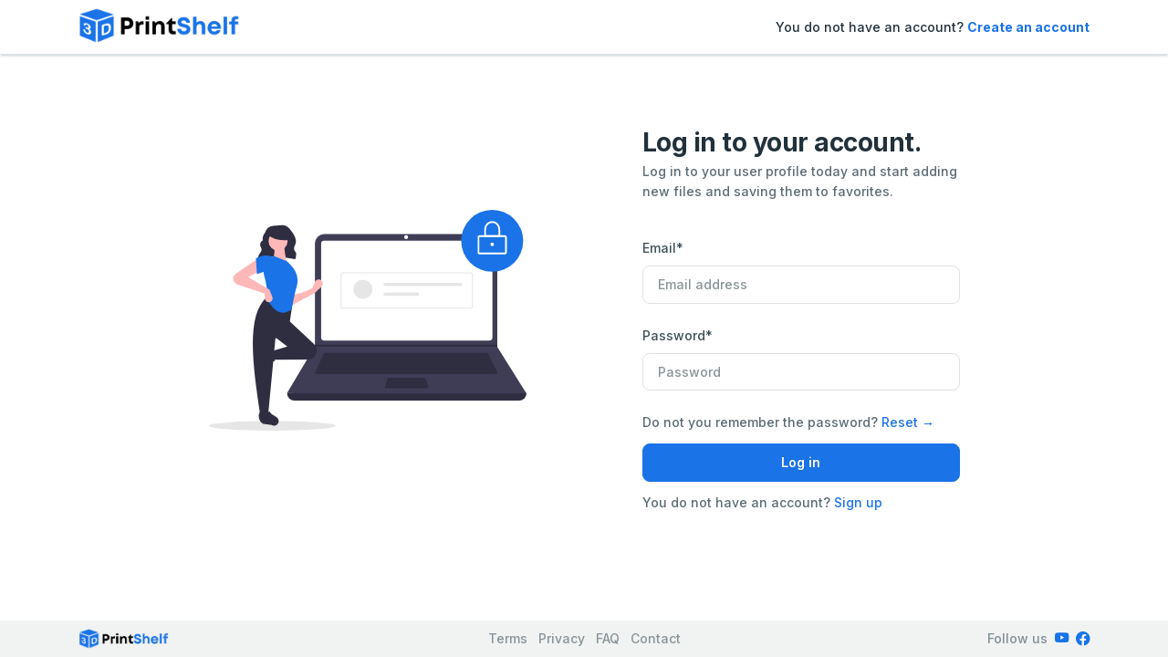

--- FILE ---
content_type: text/html; charset=utf-8
request_url: https://3dprintshelf.com/authentication/?next=/profile/new-file/
body_size: 2066
content:

<!DOCTYPE html><html lang="en"><head><!-- Required meta tags --><meta charset="utf-8"><meta name="viewport" content="width=device-width, initial-scale=1, shrink-to-fit=no"><meta content="TGcoders" name="author"><title>3dprintshelf.com - Login</title><!-- Favicon icon--><link rel="shortcut icon" type="image/x-icon" href="/static/assets/images/favicon/favicon.ico"><!-- Libs CSS --><link href="/static/assets/libs/bootstrap-icons/font/bootstrap-icons.min.css" rel="stylesheet"><link href="/static/assets/libs/feather-webfont/dist/feather-icons.css" rel="stylesheet"><link href="/static/assets/libs/simplebar/dist/simplebar.min.css" rel="stylesheet"><!-- Theme CSS --><link rel="stylesheet" href="/static/assets/css/theme.min.css"><link rel="stylesheet" href="/static/assets/css/custom.css"><!-- Google tag (gtag.js) --><script async src="https://www.googletagmanager.com/gtag/js?id=G-2XWVRW9M3N"></script><script>
      window.dataLayer = window.dataLayer || [];
      function gtag(){dataLayer.push(arguments);}
      gtag('js', new Date());

      gtag('config', 'G-2XWVRW9M3N');
    </script></head><body><!-- navigation --><div class="border-bottom shadow-sm"><nav class="navbar navbar-light py-2"><div class="container justify-content-center justify-content-lg-between"><a class="navbar-brand" href="/"><img src="/static/assets/images/logo/logo-new-2.png" alt="eCommerce HTML Template" style="height: 40px;"></a><span class="navbar-text">
            You do not have an account? <a href="/authentication/signup/" style="color: #1a73e7;"><b>Create an account</b></a></span></div></nav></div><main><!-- section --><section class="my-lg-14 my-8"><div class="container"><!-- row --><div class="row justify-content-center align-items-center"><div class="col-12 col-md-6 col-lg-4 order-lg-1 order-2"><!-- img --><img src="/static/assets/images/svg-graphics/1.svg" alt="" class="img-fluid"></div><!-- col --><div class="col-12 col-md-6 offset-lg-1 col-lg-4 order-lg-2 order-1"><div class="mb-lg-9 mb-5"><h1 class="mb-1 h2 fw-bold">Log in to your account.</h1><p>Log in to your user profile today and start adding new files and saving them to favorites.</p></div><form method="POST"><input type="hidden" name="csrfmiddlewaretoken" value="PvhEkU5nDxBnevsbIJ3KvKwU9ANlZ0rtJprvq0dsmFvYWEUg5TuJXcqz3362LVnM"><div class="row g-3"><!-- row --><div id="div_id_login" class="mb-3"><label for="id_login" class="form-label requiredField">
                Email<span class="asteriskField">*</span></label><input type="email" name="login" placeholder="Email address" autocomplete="email" maxlength="320" class="textinput form-control" required id="id_login"></div><div id="div_id_password" class="mb-3"><label for="id_password" class="form-label requiredField">
                Password<span class="asteriskField">*</span></label><input type="password" name="password" placeholder="Password" autocomplete="current-password" class="passwordinput form-control" required id="id_password"></div><div class="d-flex justify-content-between"><div> Do not you remember the password? <a href="/authentication/password-reset/" style="color: #1a73e7;">Reset →</a></div></div><!-- btn --><div class="col-12 d-grid"><button type="submit" class="btn btn-primary" style="background-color: #1a73e7 !important; border-color: #1a73e7 !important;">Log in</button></div><!-- link --><div>You do not have an account? <a href="/authentication/signup/" style="color: #1a73e7;"> Sign up</a></div></div></form></div></div></div></section></main><!-- Footer --><!-- footer --><footer class="py-2 bg-light fixed-bottom"><div class="container"><div class=""><div class="row align-items-center"><div class="col-md-3 d-none d-md-block"><span class="text-muted"><a class="" href="/"><img src="/static/assets/images/logo/logo-new-3.png" alt="3dprintshelf.com - logo" style="height: 23px;"></a></span></div><div class="col-md-6 text-md-center text-start col-9"><a href="/website-regulations/" class="text-secondary" target="_blank">Terms</a><a href="/privacy-policy/" class="text-secondary ms-3" target="_blank">Privacy</a><a href="/faq/" class="text-secondary ms-3" target="_blank">FAQ</a><a href="/contact/" class="text-secondary ms-3" target="_blank">Contact</a></div><div class="col-md-3 col-3 text-md-end text-end"><ul class="list-inline text-md-end mb-0 mt-md-0"><li class="list-inline-item text-muted d-none d-md-inline">Follow us</li><li class="list-inline-item"><a href="https://www.youtube.com/c/Marc3DP" target="_blank"><i class="bi bi-youtube text-primary" style="font-size: 1.1em;"></i></a></li><li class="list-inline-item"><a href="https://www.facebook.com/3DPrintShelf.Official" target="_blank"><i class="bi bi-facebook text-primary" style="font-size: 1.1em;"></i></a></li></ul></div></div></div></div></footer><!-- Javascript--><!-- Libs JS --><script src="/static/assets/libs/jquery/dist/jquery.min.js"></script><script src="/static/assets/libs/bootstrap/dist/js/bootstrap.bundle.min.js"></script><script src="/static/assets/libs/simplebar/dist/simplebar.min.js"></script><!-- Theme JS --><script src="/static/assets/js/theme.min.js"></script><script src="/static/assets/js/vendors/password.js"></script></body></html>

--- FILE ---
content_type: text/css
request_url: https://3dprintshelf.com/static/assets/css/theme.min.css
body_size: 93221
content:
@charset "UTF-8";
@import url("https://fonts.googleapis.com/css2?family=Inter:wght@300;400;500;600;700;800;900&display=swap");

.text-inherit {
  color: var(--fc-gray-800)
}

.text-reset:hover {
  color: var(--fc-primary) !important
}

.text-inverse {
  filter: brightness(0) invert(1)
}

.icon-xxs {
  height: 1rem;
  line-height: 1rem;
  width: 1rem
}

.icon-xs {
  height: 1.5rem;
  line-height: 1.5rem;
  width: 1.5rem
}

.icon-sm {
  height: 2rem;
  line-height: 2rem;
  width: 2rem
}

.icon-md {
  height: 2.5rem;
  line-height: 2.5rem;
  width: 2.5rem
}

.icon-lg {
  height: 3rem;
  line-height: 3rem;
  width: 3rem
}

.icon-xl {
  height: 3.5rem;
  line-height: 3.5rem;
  width: 3.5rem
}

.icon-xxl {
  height: 4rem;
  line-height: 4rem;
  width: 4rem
}

.icon-xxxl {
  height: 7rem;
  line-height: 7rem;
  width: 7rem
}

.icon-shape {
  align-items: center;
  display: inline-flex;
  justify-content: center;
  text-align: center;
  vertical-align: middle
}

.border-dashed {
  border: 1px dashed var(--fc-gray-300) !important
}

.img-zoom {
  border-radius: .5rem;
  overflow: hidden
}

.img-zoom img {
  transition: transform .5s ease
}

.img-zoom img:hover {
  transform: scale(1.1)
}

div.zoom {
  background-position: 50% 50%;
  border-radius: .5rem;
  cursor: zoom-in;
  overflow: hidden;
  position: relative;
  width: 100%
}

div.zoom img:hover {
  opacity: 0
}

div.zoom img {
  display: block;
  transition: opacity .5s;
  width: 100%
}

.simplebar-scrollbar:before {
  background: var(--fc-gray-400)
}

/*!
 * Bootstrap  v5.3.0-alpha3 (https://getbootstrap.com/)
 * Copyright 2011-2023 The Bootstrap Authors
 * Licensed under MIT (https://github.com/twbs/bootstrap/blob/main/LICENSE)
 */
:root,
[data-bs-theme=light] {
  --fc-blue: #0aad0a;
  --fc-yellow: #ffc107;
  --fc-green: #198754;
  --fc-cyan: #016bf8;
  --fc-black: #000;
  --fc-gray: #5c6c75;
  --fc-gray-dark: #21313c;
  --fc-gray-100: #f0f3f2;
  --fc-gray-200: #ecf0ef;
  --fc-gray-300: #dfe2e1;
  --fc-gray-500: #889397;
  --fc-gray-600: #5c6c75;
  --fc-gray-700: #3d4f58;
  --fc-gray-800: #21313c;
  --fc-gray-900: #001e2b;
  --fc-primary: #1a73e7;
  --fc-secondary: #889397;
  --fc-success: #198754;
  --fc-info: #016bf8;
  --fc-warning: #ffc107;
  --fc-danger: #db3030;
  --fc-light: #f0f3f2;
  --fc-dark: #001e2b;
  --fc-gray-400: #c1c7c6;
  --fc-white: #fff;
  --fc-light-primary: #ceefce;
  --fc-light-secondary: #889397;
  --fc-light-danger: #f8d6d6;
  --fc-light-info: #cce1fe;
  --fc-light-warning: #fff3cd;
  --fc-light-success: #d1e7dd;
  --fc-dark-primary: #044504;
  --fc-dark-warning: #664d03;
  --fc-dark-info: #002b63;
  --fc-dark-danger: #581313;
  --fc-dark-success: #0a3622;
  --fc-dark-secondary: #ecf0ef;
  --fc-indigo: #6610f2;
  --fc-red: #db3030;
  --fc-pink: #d63384;
  --fc-orange: #fd7e14;
  --fc-teal: #20c997;
  --fc-purple: #6f42c1;
  --fc-primary-rgb: 26, 115, 231;
  --fc-secondary-rgb: 136, 147, 151;
  --fc-success-rgb: 25, 135, 84;
  --fc-info-rgb: 1, 107, 248;
  --fc-warning-rgb: 255, 193, 7;
  --fc-danger-rgb: 219, 48, 48;
  --fc-light-rgb: 240, 243, 242;
  --fc-dark-rgb: 0, 30, 43;
  --fc-gray-400-rgb: 193, 199, 198;
  --fc-light-primary-rgb: 206, 239, 206;
  --fc-light-secondary-rgb: 136, 147, 151;
  --fc-light-danger-rgb: 248, 214, 214;
  --fc-light-info-rgb: 204, 225, 254;
  --fc-light-warning-rgb: 255, 243, 205;
  --fc-light-success-rgb: 209, 231, 221;
  --fc-dark-primary-rgb: 4, 69, 4;
  --fc-dark-warning-rgb: 102, 77, 3;
  --fc-dark-info-rgb: 0, 43, 99;
  --fc-dark-danger-rgb: 88, 19, 19;
  --fc-dark-success-rgb: 10, 54, 34;
  --fc-dark-secondary-rgb: 236, 240, 239;
  --fc-indigo-rgb: 102, 16, 242;
  --fc-red-rgb: 219, 48, 48;
  --fc-pink-rgb: 214, 51, 132;
  --fc-orange-rgb: 253, 126, 20;
  --fc-teal-rgb: 32, 201, 151;
  --fc-purple-rgb: 111, 66, 193;
  --fc-primary-text-emphasis: #044504;
  --fc-secondary-text-emphasis: #363b3c;
  --fc-success-text-emphasis: #0a3622;
  --fc-info-text-emphasis: #002b63;
  --fc-warning-text-emphasis: #664d03;
  --fc-danger-text-emphasis: #581313;
  --fc-light-text-emphasis: #3d4f58;
  --fc-dark-text-emphasis: #3d4f58;
  --fc-primary-bg-subtle: #ceefce;
  --fc-secondary-bg-subtle: #e7e9ea;
  --fc-success-bg-subtle: #d1e7dd;
  --fc-info-bg-subtle: #cce1fe;
  --fc-warning-bg-subtle: #fff3cd;
  --fc-danger-bg-subtle: #f8d6d6;
  --fc-light-bg-subtle: #f8f9f9;
  --fc-dark-bg-subtle: #c1c7c6;
  --fc-primary-border-subtle: #9dde9d;
  --fc-secondary-border-subtle: #cfd4d5;
  --fc-success-border-subtle: #a3cfbb;
  --fc-info-border-subtle: #99c4fc;
  --fc-warning-border-subtle: #ffe69c;
  --fc-danger-border-subtle: #f1acac;
  --fc-light-border-subtle: #ecf0ef;
  --fc-dark-border-subtle: #889397;
  --fc-white-rgb: 255, 255, 255;
  --fc-black-rgb: 0, 0, 0;
  --fc-font-sans-serif: "Inter", sans-serif;
  --fc-font-monospace: SFMono-Regular, Menlo, Monaco, Consolas, "Liberation Mono", "Courier New", monospace;
  --fc-gradient: linear-gradient(180deg, hsla(0, 0%, 100%, .15), hsla(0, 0%, 100%, 0));
  --fc-body-font-family: var(--fc-font-sans-serif);
  --fc-body-font-size: 0.875rem;
  --fc-body-font-weight: 500;
  --fc-body-line-height: 1.6;
  --fc-body-color: #5c6c75;
  --fc-body-color-rgb: 92, 108, 117;
  --fc-body-bg: #fff;
  --fc-body-bg-rgb: 255, 255, 255;
  --fc-emphasis-color: #000;
  --fc-emphasis-color-rgb: 0, 0, 0;
  --fc-secondary-color: rgba(92, 108, 117, .75);
  --fc-secondary-color-rgb: 92, 108, 117;
  --fc-secondary-bg: #ecf0ef;
  --fc-secondary-bg-rgb: 236, 240, 239;
  --fc-tertiary-color: rgba(92, 108, 117, .5);
  --fc-tertiary-color-rgb: 92, 108, 117;
  --fc-tertiary-bg: #f0f3f2;
  --fc-tertiary-bg-rgb: 240, 243, 242;
  --fc-heading-color: #21313c;
  --fc-link-color: #0aad0a;
  --fc-link-color-rgb: 10, 173, 10;
  --fc-link-decoration: underline;
  --fc-link-hover-color: #088a08;
  --fc-link-hover-color-rgb: 8, 138, 8;
  --fc-code-color: #d63384;
  --fc-highlight-bg: #fff3cd;
  --fc-border-width: 1px;
  --fc-border-style: solid;
  --fc-border-color: var(--fc-gray-300);
  --fc-border-color-translucent: var(--fc-gray-300);
  --fc-border-radius: 0.5rem;
  --fc-border-radius-sm: 0.25rem;
  --fc-border-radius-lg: 0.75rem;
  --fc-border-radius-xl: 1rem;
  --fc-border-radius-xxl: 2rem;
  --fc-border-radius-2xl: var(--fc-border-radius-xxl);
  --fc-border-radius-pill: 50rem;
  --fc-box-shadow: rgba(145, 158, 171, .2) 0px 2px 4px -1px, rgba(145, 158, 171, .14) 0px 4px 5px 0px, rgba(145, 158, 171, .12) 0px 1px 10px 0px;
  --fc-box-shadow-sm: rgba(145, 158, 171, .2) 0px 3px 1px -2px, rgba(145, 158, 171, .14) 0px 2px 2px 0px, rgba(145, 158, 171, .12) 0px 1px 5px 0px;
  --fc-box-shadow-lg: 0px 0px 2px rgba(145, 158, 171, .2), 0px 12px 24px -4px rgba(145, 158, 171, .12);
  --fc-box-shadow-inset: inset 0 1px 2px rgba(0, 0, 0, .075);
  --fc-focus-ring-width: 0.25rem;
  --fc-focus-ring-opacity: 0.25;
  --fc-focus-ring-color: rgba(10, 173, 10, .25);
  --fc-form-valid-color: #198754;
  --fc-form-valid-border-color: #198754;
  --fc-form-invalid-color: #db3030;
  --fc-form-invalid-border-color: #db3030
}

[data-bs-theme=dark] {
  --fc-body-color: #889397;
  --fc-body-color-rgb: 136, 147, 151;
  --fc-body-bg: #001e2b;
  --fc-body-bg-rgb: 0, 30, 43;
  --fc-emphasis-color: #fff;
  --fc-emphasis-color-rgb: 255, 255, 255;
  --fc-secondary-color: hsla(196, 7%, 56%, .75);
  --fc-secondary-color-rgb: 136, 147, 151;
  --fc-secondary-bg: #21313c;
  --fc-secondary-bg-rgb: 33, 49, 60;
  --fc-tertiary-color: hsla(196, 7%, 56%, .5);
  --fc-tertiary-color-rgb: 136, 147, 151;
  --fc-tertiary-bg: #112834;
  --fc-tertiary-bg-rgb: 17, 40, 52;
  --fc-primary-text-emphasis: #6cce6c;
  --fc-secondary-text-emphasis: #b8bec1;
  --fc-success-text-emphasis: #75b798;
  --fc-info-text-emphasis: #67a6fb;
  --fc-warning-text-emphasis: #ffda6a;
  --fc-danger-text-emphasis: #e98383;
  --fc-light-text-emphasis: #f0f3f2;
  --fc-dark-text-emphasis: #dfe2e1;
  --fc-primary-bg-subtle: #022302;
  --fc-secondary-bg-subtle: #1b1d1e;
  --fc-success-bg-subtle: #051b11;
  --fc-info-bg-subtle: #001532;
  --fc-warning-bg-subtle: #332701;
  --fc-danger-bg-subtle: #2c0a0a;
  --fc-light-bg-subtle: #21313c;
  --fc-dark-bg-subtle: #11191e;
  --fc-primary-border-subtle: #066806;
  --fc-secondary-border-subtle: #52585b;
  --fc-success-border-subtle: #0f5132;
  --fc-info-border-subtle: #014095;
  --fc-warning-border-subtle: #997404;
  --fc-danger-border-subtle: #831d1d;
  --fc-light-border-subtle: #3d4f58;
  --fc-dark-border-subtle: #21313c;
  --fc-link-color: #6cce6c;
  --fc-link-hover-color: #89d889;
  --fc-link-color-rgb: 108, 206, 108;
  --fc-link-hover-color-rgb: 137, 216, 137;
  --fc-code-color: #e685b5;
  --fc-border-color: #3d4f58;
  --fc-border-color-translucent: hsla(0, 0%, 100%, .15);
  --fc-form-valid-color: #75b798;
  --fc-form-valid-border-color: #75b798;
  --fc-form-invalid-color: #e98383;
  --fc-form-invalid-border-color: #e98383;
  color-scheme: dark
}

*,
:after,
:before {
  box-sizing: border-box
}

@media (prefers-reduced-motion:no-preference) {
  :root {
    scroll-behavior: smooth
  }
}

body {
  -webkit-text-size-adjust: 100%;
  -webkit-tap-highlight-color: rgba(0, 0, 0, 0);
  background-color: var(--fc-body-bg);
  color: var(--fc-body-color);
  font-family: var(--fc-body-font-family);
  font-size: var(--fc-body-font-size);
  font-weight: var(--fc-body-font-weight);
  line-height: var(--fc-body-line-height);
  margin: 0;
  text-align: var(--fc-body-text-align)
}

hr {
  border: 0;
  border-top: 1px solid #dfe2e1;
  color: #dfe2e1;
  margin: 1rem 0;
  opacity: 1
}

.h1,
.h2,
.h3,
.h4,
.h5,
.h6,
h1,
h2,
h3,
h4,
h5,
h6 {
  color: var(--fc-heading-color, inherit);
  font-weight: 600;
  line-height: 1.2;
  margin-bottom: .5rem;
  margin-top: 0
}

.h1,
h1 {
  font-size: calc(1.34375rem + 1.125vw)
}

@media (min-width:1200px) {

  .h1,
  h1 {
    font-size: 2.1875rem
  }
}

.h2,
h2 {
  font-size: calc(1.3rem + .6vw)
}

@media (min-width:1200px) {

  .h2,
  h2 {
    font-size: 1.75rem
  }
}

.h3,
h3 {
  font-size: calc(1.27813rem + .3375vw)
}

@media (min-width:1200px) {

  .h3,
  h3 {
    font-size: 1.53125rem
  }
}

.h4,
h4 {
  font-size: calc(1.25625rem + .075vw)
}

@media (min-width:1200px) {

  .h4,
  h4 {
    font-size: 1.3125rem
  }
}

.h5,
h5 {
  font-size: 1.09375rem
}

.h6,
h6 {
  font-size: .875rem
}

p {
  margin-bottom: 1rem;
  margin-top: 0
}

abbr[title] {
  cursor: help;
  -webkit-text-decoration: underline dotted;
  text-decoration: underline dotted;
  -webkit-text-decoration-skip-ink: none;
  text-decoration-skip-ink: none
}

address {
  font-style: normal;
  line-height: inherit;
  margin-bottom: 1rem
}

ol,
ul {
  padding-left: 2rem
}

dl,
ol,
ul {
  margin-bottom: 1rem;
  margin-top: 0
}

ol ol,
ol ul,
ul ol,
ul ul {
  margin-bottom: 0
}

dt {
  font-weight: 700
}

dd {
  margin-bottom: .5rem;
  margin-left: 0
}

blockquote {
  margin: 0 0 1rem
}

b,
strong {
  font-weight: bolder
}

.small,
small {
  font-size: .875em
}

.mark,
mark {
  background-color: var(--fc-highlight-bg);
  padding: .1875em
}

sub,
sup {
  font-size: .75em;
  line-height: 0;
  position: relative;
  vertical-align: baseline
}

sub {
  bottom: -.25em
}

sup {
  top: -.5em
}

a {
  color: rgba(var(--fc-link-color-rgb), var(--fc-link-opacity, 1));
  text-decoration: underline
}

a:hover {
  --fc-link-color-rgb: var(--fc-link-hover-color-rgb)
}

a:not([href]):not([class]),
a:not([href]):not([class]):hover {
  color: inherit;
  text-decoration: none
}

code,
kbd,
pre,
samp {
  font-family: var(--fc-font-monospace);
  font-size: 1em
}

pre {
  display: block;
  font-size: .875em;
  margin-bottom: 1rem;
  margin-top: 0;
  overflow: auto
}

pre code {
  color: inherit;
  font-size: inherit;
  word-break: normal
}

code {
  word-wrap: break-word;
  color: var(--fc-code-color);
  font-size: .875em
}

a>code {
  color: inherit
}

kbd {
  background-color: var(--fc-body-color);
  border-radius: .25rem;
  color: var(--fc-body-bg);
  font-size: .875em;
  padding: .1875rem .375rem
}

kbd kbd {
  font-size: 1em;
  padding: 0
}

figure {
  margin: 0 0 1rem
}

img,
svg {
  vertical-align: middle
}

table {
  border-collapse: collapse;
  caption-side: bottom
}

caption {
  color: #889397;
  padding-bottom: .75rem;
  padding-top: .75rem;
  text-align: left
}

th {
  font-weight: 600;
  text-align: inherit;
  text-align: -webkit-match-parent
}

tbody,
td,
tfoot,
th,
thead,
tr {
  border: 0 solid;
  border-color: inherit
}

label {
  display: inline-block
}

button {
  border-radius: 0
}

button:focus:not(:focus-visible) {
  outline: 0
}

button,
input,
optgroup,
select,
textarea {
  font-family: inherit;
  font-size: inherit;
  line-height: inherit;
  margin: 0
}

button,
select {
  text-transform: none
}

[role=button] {
  cursor: pointer
}

select {
  word-wrap: normal
}

select:disabled {
  opacity: 1
}

[list]:not([type=date]):not([type=datetime-local]):not([type=month]):not([type=week]):not([type=time])::-webkit-calendar-picker-indicator {
  display: none !important
}

[type=button],
[type=reset],
[type=submit],
button {
  -webkit-appearance: button
}

[type=button]:not(:disabled),
[type=reset]:not(:disabled),
[type=submit]:not(:disabled),
button:not(:disabled) {
  cursor: pointer
}

::-moz-focus-inner {
  border-style: none;
  padding: 0
}

textarea {
  resize: vertical
}

fieldset {
  border: 0;
  margin: 0;
  min-width: 0;
  padding: 0
}

legend {
  float: left;
  font-size: calc(1.275rem + .3vw);
  line-height: inherit;
  margin-bottom: .5rem;
  padding: 0;
  width: 100%
}

@media (min-width:1200px) {
  legend {
    font-size: 1.5rem
  }
}

legend+* {
  clear: left
}

::-webkit-datetime-edit-day-field,
::-webkit-datetime-edit-fields-wrapper,
::-webkit-datetime-edit-hour-field,
::-webkit-datetime-edit-minute,
::-webkit-datetime-edit-month-field,
::-webkit-datetime-edit-text,
::-webkit-datetime-edit-year-field {
  padding: 0
}

::-webkit-inner-spin-button {
  height: auto
}

[type=search] {
  -webkit-appearance: textfield;
  outline-offset: -2px
}

::-webkit-search-decoration {
  -webkit-appearance: none
}

::-webkit-color-swatch-wrapper {
  padding: 0
}

::file-selector-button {
  -webkit-appearance: button;
  font: inherit
}

output {
  display: inline-block
}

iframe {
  border: 0
}

summary {
  cursor: pointer;
  display: list-item
}

progress {
  vertical-align: baseline
}

[hidden] {
  display: none !important
}

.lead {
  font-size: 1.09375rem;
  font-weight: 500
}

.display-1 {
  font-size: calc(1.625rem + 4.5vw);
  font-weight: 600;
  line-height: 1.2
}

@media (min-width:1200px) {
  .display-1 {
    font-size: 5rem
  }
}

.display-2 {
  font-size: calc(1.575rem + 3.9vw);
  font-weight: 600;
  line-height: 1.2
}

@media (min-width:1200px) {
  .display-2 {
    font-size: 4.5rem
  }
}

.display-3 {
  font-size: calc(1.525rem + 3.3vw);
  font-weight: 600;
  line-height: 1.2
}

@media (min-width:1200px) {
  .display-3 {
    font-size: 4rem
  }
}

.display-4 {
  font-size: calc(1.475rem + 2.7vw);
  font-weight: 600;
  line-height: 1.2
}

@media (min-width:1200px) {
  .display-4 {
    font-size: 3.5rem
  }
}

.display-5 {
  font-size: calc(1.425rem + 2.1vw);
  font-weight: 600;
  line-height: 1.2
}

@media (min-width:1200px) {
  .display-5 {
    font-size: 3rem
  }
}

.display-6 {
  font-size: calc(1.375rem + 1.5vw);
  font-weight: 600;
  line-height: 1.2
}

@media (min-width:1200px) {
  .display-6 {
    font-size: 2.5rem
  }
}

.list-inline,
.list-unstyled {
  list-style: none;
  padding-left: 0
}

.list-inline-item {
  display: inline-block
}

.list-inline-item:not(:last-child) {
  margin-right: .5rem
}

.initialism {
  font-size: .875em;
  text-transform: uppercase
}

.blockquote {
  font-size: 1.09375rem;
  margin-bottom: 1rem
}

.blockquote>:last-child {
  margin-bottom: 0
}

.blockquote-footer {
  color: #889397;
  font-size: .875em;
  margin-bottom: 1rem;
  margin-top: -1rem
}

.blockquote-footer:before {
  content: "— "
}

.img-fluid,
.img-thumbnail {
  height: auto;
  max-width: 100%
}

.img-thumbnail {
  background-color: var(--fc-body-bg);
  border: var(--fc-border-width) solid var(--fc-border-color);
  border-radius: var(--fc-border-radius);
  padding: .25rem
}

.figure {
  display: inline-block
}

.figure-img {
  line-height: 1;
  margin-bottom: .5rem
}

.figure-caption {
  color: var(--fc-secondary-color);
  font-size: .875em
}

.container,
.container-fluid,
.container-lg,
.container-md,
.container-sm,
.container-xl,
.container-xxl {
  --fc-gutter-x: 2rem;
  --fc-gutter-y: 0;
  margin-left: auto;
  margin-right: auto;
  padding-left: calc(var(--fc-gutter-x)*.5);
  padding-right: calc(var(--fc-gutter-x)*.5);
  width: 100%
}

@media (min-width:576px) {

  .container,
  .container-sm {
    max-width: 540px
  }
}

@media (min-width:768px) {

  .container,
  .container-md,
  .container-sm {
    max-width: 720px
  }
}

@media (min-width:992px) {

  .container,
  .container-lg,
  .container-md,
  .container-sm {
    max-width: 960px
  }
}

@media (min-width:1200px) {

  .container,
  .container-lg,
  .container-md,
  .container-sm,
  .container-xl {
    max-width: 1140px
  }
}

@media (min-width:1400px) {

  .container,
  .container-lg,
  .container-md,
  .container-sm,
  .container-xl,
  .container-xxl {
    max-width: 1320px
  }
}

:root {
  --fc-breakpoint-xs: 0;
  --fc-breakpoint-sm: 576px;
  --fc-breakpoint-md: 768px;
  --fc-breakpoint-lg: 992px;
  --fc-breakpoint-xl: 1200px;
  --fc-breakpoint-xxl: 1400px
}

.row {
  --fc-gutter-x: 2rem;
  --fc-gutter-y: 0;
  display: flex;
  flex-wrap: wrap;
  margin-left: calc(var(--fc-gutter-x)*-.5);
  margin-right: calc(var(--fc-gutter-x)*-.5);
  margin-top: calc(var(--fc-gutter-y)*-1)
}

.row>* {
  flex-shrink: 0;
  margin-top: var(--fc-gutter-y);
  max-width: 100%;
  padding-left: calc(var(--fc-gutter-x)*.5);
  padding-right: calc(var(--fc-gutter-x)*.5);
  width: 100%
}

.col {
  flex: 1 0 0%
}

.row-cols-auto>* {
  flex: 0 0 auto;
  width: auto
}

.row-cols-1>* {
  flex: 0 0 auto;
  width: 100%
}

.row-cols-2>* {
  flex: 0 0 auto;
  width: 50%
}

.row-cols-3>* {
  flex: 0 0 auto;
  width: 33.3333333333%
}

.row-cols-4>* {
  flex: 0 0 auto;
  width: 25%
}

.row-cols-5>* {
  flex: 0 0 auto;
  width: 20%
}

.row-cols-6>* {
  flex: 0 0 auto;
  width: 16.6666666667%
}

.col-auto {
  flex: 0 0 auto;
  width: auto
}

.col-1 {
  flex: 0 0 auto;
  width: 8.33333333%
}

.col-2 {
  flex: 0 0 auto;
  width: 16.66666667%
}

.col-3 {
  flex: 0 0 auto;
  width: 25%
}

.col-4 {
  flex: 0 0 auto;
  width: 33.33333333%
}

.col-5 {
  flex: 0 0 auto;
  width: 41.66666667%
}

.col-6 {
  flex: 0 0 auto;
  width: 50%
}

.col-7 {
  flex: 0 0 auto;
  width: 58.33333333%
}

.col-8 {
  flex: 0 0 auto;
  width: 66.66666667%
}

.col-9 {
  flex: 0 0 auto;
  width: 75%
}

.col-10 {
  flex: 0 0 auto;
  width: 83.33333333%
}

.col-11 {
  flex: 0 0 auto;
  width: 91.66666667%
}

.col-12 {
  flex: 0 0 auto;
  width: 100%
}

.offset-1 {
  margin-left: 8.33333333%
}

.offset-2 {
  margin-left: 16.66666667%
}

.offset-3 {
  margin-left: 25%
}

.offset-4 {
  margin-left: 33.33333333%
}

.offset-5 {
  margin-left: 41.66666667%
}

.offset-6 {
  margin-left: 50%
}

.offset-7 {
  margin-left: 58.33333333%
}

.offset-8 {
  margin-left: 66.66666667%
}

.offset-9 {
  margin-left: 75%
}

.offset-10 {
  margin-left: 83.33333333%
}

.offset-11 {
  margin-left: 91.66666667%
}

.g-0,
.gx-0 {
  --fc-gutter-x: 0
}

.g-0,
.gy-0 {
  --fc-gutter-y: 0
}

.g-1,
.gx-1 {
  --fc-gutter-x: 0.25rem
}

.g-1,
.gy-1 {
  --fc-gutter-y: 0.25rem
}

.g-2,
.gx-2 {
  --fc-gutter-x: 0.5rem
}

.g-2,
.gy-2 {
  --fc-gutter-y: 0.5rem
}

.g-3,
.gx-3 {
  --fc-gutter-x: 0.75rem
}

.g-3,
.gy-3 {
  --fc-gutter-y: 0.75rem
}

.g-4,
.gx-4 {
  --fc-gutter-x: 1rem
}

.g-4,
.gy-4 {
  --fc-gutter-y: 1rem
}

.g-5,
.gx-5 {
  --fc-gutter-x: 1.25rem
}

.g-5,
.gy-5 {
  --fc-gutter-y: 1.25rem
}

.g-6,
.gx-6 {
  --fc-gutter-x: 1.5rem
}

.g-6,
.gy-6 {
  --fc-gutter-y: 1.5rem
}

.g-7,
.gx-7 {
  --fc-gutter-x: 1.75rem
}

.g-7,
.gy-7 {
  --fc-gutter-y: 1.75rem
}

.g-8,
.gx-8 {
  --fc-gutter-x: 2rem
}

.g-8,
.gy-8 {
  --fc-gutter-y: 2rem
}

.g-9,
.gx-9 {
  --fc-gutter-x: 2.5rem
}

.g-9,
.gy-9 {
  --fc-gutter-y: 2.5rem
}

.g-10,
.gx-10 {
  --fc-gutter-x: 3rem
}

.g-10,
.gy-10 {
  --fc-gutter-y: 3rem
}

.g-11,
.gx-11 {
  --fc-gutter-x: 3.5rem
}

.g-11,
.gy-11 {
  --fc-gutter-y: 3.5rem
}

.g-12,
.gx-12 {
  --fc-gutter-x: 4rem
}

.g-12,
.gy-12 {
  --fc-gutter-y: 4rem
}

.g-13,
.gx-13 {
  --fc-gutter-x: 4.5rem
}

.g-13,
.gy-13 {
  --fc-gutter-y: 4.5rem
}

.g-14,
.gx-14 {
  --fc-gutter-x: 5rem
}

.g-14,
.gy-14 {
  --fc-gutter-y: 5rem
}

.g-15,
.gx-15 {
  --fc-gutter-x: 6rem
}

.g-15,
.gy-15 {
  --fc-gutter-y: 6rem
}

.g-16,
.gx-16 {
  --fc-gutter-x: 8rem
}

.g-16,
.gy-16 {
  --fc-gutter-y: 8rem
}

.g-17,
.gx-17 {
  --fc-gutter-x: 10rem
}

.g-17,
.gy-17 {
  --fc-gutter-y: 10rem
}

.g-18,
.gx-18 {
  --fc-gutter-x: 12rem
}

.g-18,
.gy-18 {
  --fc-gutter-y: 12rem
}

@media (min-width:576px) {
  .col-sm {
    flex: 1 0 0%
  }
  
  .row-cols-sm-auto>* {
    flex: 0 0 auto;
    width: auto
  }
  
  .row-cols-sm-1>* {
    flex: 0 0 auto;
    width: 100%
  }
  
  .row-cols-sm-2>* {
    flex: 0 0 auto;
    width: 50%
  }
  
  .row-cols-sm-3>* {
    flex: 0 0 auto;
    width: 33.3333333333%
  }
  
  .row-cols-sm-4>* {
    flex: 0 0 auto;
    width: 25%
  }
  
  .row-cols-sm-5>* {
    flex: 0 0 auto;
    width: 20%
  }
  
  .row-cols-sm-6>* {
    flex: 0 0 auto;
    width: 16.6666666667%
  }
  
  .col-sm-auto {
    flex: 0 0 auto;
    width: auto
  }
  
  .col-sm-1 {
    flex: 0 0 auto;
    width: 8.33333333%
  }
  
  .col-sm-2 {
    flex: 0 0 auto;
    width: 16.66666667%
  }
  
  .col-sm-3 {
    flex: 0 0 auto;
    width: 25%
  }
  
  .col-sm-4 {
    flex: 0 0 auto;
    width: 33.33333333%
  }
  
  .col-sm-5 {
    flex: 0 0 auto;
    width: 41.66666667%
  }
  
  .col-sm-6 {
    flex: 0 0 auto;
    width: 50%
  }
  
  .col-sm-7 {
    flex: 0 0 auto;
    width: 58.33333333%
  }
  
  .col-sm-8 {
    flex: 0 0 auto;
    width: 66.66666667%
  }
  
  .col-sm-9 {
    flex: 0 0 auto;
    width: 75%
  }
  
  .col-sm-10 {
    flex: 0 0 auto;
    width: 83.33333333%
  }
  
  .col-sm-11 {
    flex: 0 0 auto;
    width: 91.66666667%
  }
  
  .col-sm-12 {
    flex: 0 0 auto;
    width: 100%
  }
  
  .offset-sm-0 {
    margin-left: 0
  }
  
  .offset-sm-1 {
    margin-left: 8.33333333%
  }
  
  .offset-sm-2 {
    margin-left: 16.66666667%
  }
  
  .offset-sm-3 {
    margin-left: 25%
  }
  
  .offset-sm-4 {
    margin-left: 33.33333333%
  }
  
  .offset-sm-5 {
    margin-left: 41.66666667%
  }
  
  .offset-sm-6 {
    margin-left: 50%
  }
  
  .offset-sm-7 {
    margin-left: 58.33333333%
  }
  
  .offset-sm-8 {
    margin-left: 66.66666667%
  }
  
  .offset-sm-9 {
    margin-left: 75%
  }
  
  .offset-sm-10 {
    margin-left: 83.33333333%
  }
  
  .offset-sm-11 {
    margin-left: 91.66666667%
  }
  
  .g-sm-0,
  .gx-sm-0 {
    --fc-gutter-x: 0
  }
  
  .g-sm-0,
  .gy-sm-0 {
    --fc-gutter-y: 0
  }
  
  .g-sm-1,
  .gx-sm-1 {
    --fc-gutter-x: 0.25rem
  }
  
  .g-sm-1,
  .gy-sm-1 {
    --fc-gutter-y: 0.25rem
  }
  
  .g-sm-2,
  .gx-sm-2 {
    --fc-gutter-x: 0.5rem
  }
  
  .g-sm-2,
  .gy-sm-2 {
    --fc-gutter-y: 0.5rem
  }
  
  .g-sm-3,
  .gx-sm-3 {
    --fc-gutter-x: 0.75rem
  }
  
  .g-sm-3,
  .gy-sm-3 {
    --fc-gutter-y: 0.75rem
  }
  
  .g-sm-4,
  .gx-sm-4 {
    --fc-gutter-x: 1rem
  }
  
  .g-sm-4,
  .gy-sm-4 {
    --fc-gutter-y: 1rem
  }
  
  .g-sm-5,
  .gx-sm-5 {
    --fc-gutter-x: 1.25rem
  }
  
  .g-sm-5,
  .gy-sm-5 {
    --fc-gutter-y: 1.25rem
  }
  
  .g-sm-6,
  .gx-sm-6 {
    --fc-gutter-x: 1.5rem
  }
  
  .g-sm-6,
  .gy-sm-6 {
    --fc-gutter-y: 1.5rem
  }
  
  .g-sm-7,
  .gx-sm-7 {
    --fc-gutter-x: 1.75rem
  }
  
  .g-sm-7,
  .gy-sm-7 {
    --fc-gutter-y: 1.75rem
  }
  
  .g-sm-8,
  .gx-sm-8 {
    --fc-gutter-x: 2rem
  }
  
  .g-sm-8,
  .gy-sm-8 {
    --fc-gutter-y: 2rem
  }
  
  .g-sm-9,
  .gx-sm-9 {
    --fc-gutter-x: 2.5rem
  }
  
  .g-sm-9,
  .gy-sm-9 {
    --fc-gutter-y: 2.5rem
  }
  
  .g-sm-10,
  .gx-sm-10 {
    --fc-gutter-x: 3rem
  }
  
  .g-sm-10,
  .gy-sm-10 {
    --fc-gutter-y: 3rem
  }
  
  .g-sm-11,
  .gx-sm-11 {
    --fc-gutter-x: 3.5rem
  }
  
  .g-sm-11,
  .gy-sm-11 {
    --fc-gutter-y: 3.5rem
  }
  
  .g-sm-12,
  .gx-sm-12 {
    --fc-gutter-x: 4rem
  }
  
  .g-sm-12,
  .gy-sm-12 {
    --fc-gutter-y: 4rem
  }
  
  .g-sm-13,
  .gx-sm-13 {
    --fc-gutter-x: 4.5rem
  }
  
  .g-sm-13,
  .gy-sm-13 {
    --fc-gutter-y: 4.5rem
  }
  
  .g-sm-14,
  .gx-sm-14 {
    --fc-gutter-x: 5rem
  }
  
  .g-sm-14,
  .gy-sm-14 {
    --fc-gutter-y: 5rem
  }
  
  .g-sm-15,
  .gx-sm-15 {
    --fc-gutter-x: 6rem
  }
  
  .g-sm-15,
  .gy-sm-15 {
    --fc-gutter-y: 6rem
  }
  
  .g-sm-16,
  .gx-sm-16 {
    --fc-gutter-x: 8rem
  }
  
  .g-sm-16,
  .gy-sm-16 {
    --fc-gutter-y: 8rem
  }
  
  .g-sm-17,
  .gx-sm-17 {
    --fc-gutter-x: 10rem
  }
  
  .g-sm-17,
  .gy-sm-17 {
    --fc-gutter-y: 10rem
  }
  
  .g-sm-18,
  .gx-sm-18 {
    --fc-gutter-x: 12rem
  }
  
  .g-sm-18,
  .gy-sm-18 {
    --fc-gutter-y: 12rem
  }
}

@media (min-width:768px) {
  .col-md {
    flex: 1 0 0%
  }
  
  .row-cols-md-auto>* {
    flex: 0 0 auto;
    width: auto
  }
  
  .row-cols-md-1>* {
    flex: 0 0 auto;
    width: 100%
  }
  
  .row-cols-md-2>* {
    flex: 0 0 auto;
    width: 50%
  }
  
  .row-cols-md-3>* {
    flex: 0 0 auto;
    width: 33.3333333333%
  }
  
  .row-cols-md-4>* {
    flex: 0 0 auto;
    width: 25%
  }
  
  .row-cols-md-5>* {
    flex: 0 0 auto;
    width: 20%
  }
  
  .row-cols-md-6>* {
    flex: 0 0 auto;
    width: 16.6666666667%
  }
  
  .col-md-auto {
    flex: 0 0 auto;
    width: auto
  }
  
  .col-md-1 {
    flex: 0 0 auto;
    width: 8.33333333%
  }
  
  .col-md-2 {
    flex: 0 0 auto;
    width: 16.66666667%
  }
  
  .col-md-3 {
    flex: 0 0 auto;
    width: 25%
  }
  
  .col-md-4 {
    flex: 0 0 auto;
    width: 33.33333333%
  }
  
  .col-md-5 {
    flex: 0 0 auto;
    width: 41.66666667%
  }
  
  .col-md-6 {
    flex: 0 0 auto;
    width: 50%
  }
  
  .col-md-7 {
    flex: 0 0 auto;
    width: 58.33333333%
  }
  
  .col-md-8 {
    flex: 0 0 auto;
    width: 66.66666667%
  }
  
  .col-md-9 {
    flex: 0 0 auto;
    width: 75%
  }
  
  .col-md-10 {
    flex: 0 0 auto;
    width: 83.33333333%
  }
  
  .col-md-11 {
    flex: 0 0 auto;
    width: 91.66666667%
  }
  
  .col-md-12 {
    flex: 0 0 auto;
    width: 100%
  }
  
  .offset-md-0 {
    margin-left: 0
  }
  
  .offset-md-1 {
    margin-left: 8.33333333%
  }
  
  .offset-md-2 {
    margin-left: 16.66666667%
  }
  
  .offset-md-3 {
    margin-left: 25%
  }
  
  .offset-md-4 {
    margin-left: 33.33333333%
  }
  
  .offset-md-5 {
    margin-left: 41.66666667%
  }
  
  .offset-md-6 {
    margin-left: 50%
  }
  
  .offset-md-7 {
    margin-left: 58.33333333%
  }
  
  .offset-md-8 {
    margin-left: 66.66666667%
  }
  
  .offset-md-9 {
    margin-left: 75%
  }
  
  .offset-md-10 {
    margin-left: 83.33333333%
  }
  
  .offset-md-11 {
    margin-left: 91.66666667%
  }
  
  .g-md-0,
  .gx-md-0 {
    --fc-gutter-x: 0
  }
  
  .g-md-0,
  .gy-md-0 {
    --fc-gutter-y: 0
  }
  
  .g-md-1,
  .gx-md-1 {
    --fc-gutter-x: 0.25rem
  }
  
  .g-md-1,
  .gy-md-1 {
    --fc-gutter-y: 0.25rem
  }
  
  .g-md-2,
  .gx-md-2 {
    --fc-gutter-x: 0.5rem
  }
  
  .g-md-2,
  .gy-md-2 {
    --fc-gutter-y: 0.5rem
  }
  
  .g-md-3,
  .gx-md-3 {
    --fc-gutter-x: 0.75rem
  }
  
  .g-md-3,
  .gy-md-3 {
    --fc-gutter-y: 0.75rem
  }
  
  .g-md-4,
  .gx-md-4 {
    --fc-gutter-x: 1rem
  }
  
  .g-md-4,
  .gy-md-4 {
    --fc-gutter-y: 1rem
  }
  
  .g-md-5,
  .gx-md-5 {
    --fc-gutter-x: 1.25rem
  }
  
  .g-md-5,
  .gy-md-5 {
    --fc-gutter-y: 1.25rem
  }
  
  .g-md-6,
  .gx-md-6 {
    --fc-gutter-x: 1.5rem
  }
  
  .g-md-6,
  .gy-md-6 {
    --fc-gutter-y: 1.5rem
  }
  
  .g-md-7,
  .gx-md-7 {
    --fc-gutter-x: 1.75rem
  }
  
  .g-md-7,
  .gy-md-7 {
    --fc-gutter-y: 1.75rem
  }
  
  .g-md-8,
  .gx-md-8 {
    --fc-gutter-x: 2rem
  }
  
  .g-md-8,
  .gy-md-8 {
    --fc-gutter-y: 2rem
  }
  
  .g-md-9,
  .gx-md-9 {
    --fc-gutter-x: 2.5rem
  }
  
  .g-md-9,
  .gy-md-9 {
    --fc-gutter-y: 2.5rem
  }
  
  .g-md-10,
  .gx-md-10 {
    --fc-gutter-x: 3rem
  }
  
  .g-md-10,
  .gy-md-10 {
    --fc-gutter-y: 3rem
  }
  
  .g-md-11,
  .gx-md-11 {
    --fc-gutter-x: 3.5rem
  }
  
  .g-md-11,
  .gy-md-11 {
    --fc-gutter-y: 3.5rem
  }
  
  .g-md-12,
  .gx-md-12 {
    --fc-gutter-x: 4rem
  }
  
  .g-md-12,
  .gy-md-12 {
    --fc-gutter-y: 4rem
  }
  
  .g-md-13,
  .gx-md-13 {
    --fc-gutter-x: 4.5rem
  }
  
  .g-md-13,
  .gy-md-13 {
    --fc-gutter-y: 4.5rem
  }
  
  .g-md-14,
  .gx-md-14 {
    --fc-gutter-x: 5rem
  }
  
  .g-md-14,
  .gy-md-14 {
    --fc-gutter-y: 5rem
  }
  
  .g-md-15,
  .gx-md-15 {
    --fc-gutter-x: 6rem
  }
  
  .g-md-15,
  .gy-md-15 {
    --fc-gutter-y: 6rem
  }
  
  .g-md-16,
  .gx-md-16 {
    --fc-gutter-x: 8rem
  }
  
  .g-md-16,
  .gy-md-16 {
    --fc-gutter-y: 8rem
  }
  
  .g-md-17,
  .gx-md-17 {
    --fc-gutter-x: 10rem
  }
  
  .g-md-17,
  .gy-md-17 {
    --fc-gutter-y: 10rem
  }
  
  .g-md-18,
  .gx-md-18 {
    --fc-gutter-x: 12rem
  }
  
  .g-md-18,
  .gy-md-18 {
    --fc-gutter-y: 12rem
  }
}

@media (min-width:992px) {
  .col-lg {
    flex: 1 0 0%
  }
  
  .row-cols-lg-auto>* {
    flex: 0 0 auto;
    width: auto
  }
  
  .row-cols-lg-1>* {
    flex: 0 0 auto;
    width: 100%
  }
  
  .row-cols-lg-2>* {
    flex: 0 0 auto;
    width: 50%
  }
  
  .row-cols-lg-3>* {
    flex: 0 0 auto;
    width: 33.3333333333%
  }
  
  .row-cols-lg-4>* {
    flex: 0 0 auto;
    width: 25%
  }
  
  .row-cols-lg-5>* {
    flex: 0 0 auto;
    width: 20%
  }
  
  .row-cols-lg-6>* {
    flex: 0 0 auto;
    width: 16.6666666667%
  }
  
  .col-lg-auto {
    flex: 0 0 auto;
    width: auto
  }
  
  .col-lg-1 {
    flex: 0 0 auto;
    width: 8.33333333%
  }
  
  .col-lg-2 {
    flex: 0 0 auto;
    width: 16.66666667%
  }
  
  .col-lg-3 {
    flex: 0 0 auto;
    width: 25%
  }
  
  .col-lg-4 {
    flex: 0 0 auto;
    width: 33.33333333%
  }
  
  .col-lg-5 {
    flex: 0 0 auto;
    width: 41.66666667%
  }
  
  .col-lg-6 {
    flex: 0 0 auto;
    width: 50%
  }
  
  .col-lg-7 {
    flex: 0 0 auto;
    width: 58.33333333%
  }
  
  .col-lg-8 {
    flex: 0 0 auto;
    width: 66.66666667%
  }
  
  .col-lg-9 {
    flex: 0 0 auto;
    width: 75%
  }
  
  .col-lg-10 {
    flex: 0 0 auto;
    width: 83.33333333%
  }
  
  .col-lg-11 {
    flex: 0 0 auto;
    width: 91.66666667%
  }
  
  .col-lg-12 {
    flex: 0 0 auto;
    width: 100%
  }
  
  .offset-lg-0 {
    margin-left: 0
  }
  
  .offset-lg-1 {
    margin-left: 8.33333333%
  }
  
  .offset-lg-2 {
    margin-left: 16.66666667%
  }
  
  .offset-lg-3 {
    margin-left: 25%
  }
  
  .offset-lg-4 {
    margin-left: 33.33333333%
  }
  
  .offset-lg-5 {
    margin-left: 41.66666667%
  }
  
  .offset-lg-6 {
    margin-left: 50%
  }
  
  .offset-lg-7 {
    margin-left: 58.33333333%
  }
  
  .offset-lg-8 {
    margin-left: 66.66666667%
  }
  
  .offset-lg-9 {
    margin-left: 75%
  }
  
  .offset-lg-10 {
    margin-left: 83.33333333%
  }
  
  .offset-lg-11 {
    margin-left: 91.66666667%
  }
  
  .g-lg-0,
  .gx-lg-0 {
    --fc-gutter-x: 0
  }
  
  .g-lg-0,
  .gy-lg-0 {
    --fc-gutter-y: 0
  }
  
  .g-lg-1,
  .gx-lg-1 {
    --fc-gutter-x: 0.25rem
  }
  
  .g-lg-1,
  .gy-lg-1 {
    --fc-gutter-y: 0.25rem
  }
  
  .g-lg-2,
  .gx-lg-2 {
    --fc-gutter-x: 0.5rem
  }
  
  .g-lg-2,
  .gy-lg-2 {
    --fc-gutter-y: 0.5rem
  }
  
  .g-lg-3,
  .gx-lg-3 {
    --fc-gutter-x: 0.75rem
  }
  
  .g-lg-3,
  .gy-lg-3 {
    --fc-gutter-y: 0.75rem
  }
  
  .g-lg-4,
  .gx-lg-4 {
    --fc-gutter-x: 1rem
  }
  
  .g-lg-4,
  .gy-lg-4 {
    --fc-gutter-y: 1rem
  }
  
  .g-lg-5,
  .gx-lg-5 {
    --fc-gutter-x: 1.25rem
  }
  
  .g-lg-5,
  .gy-lg-5 {
    --fc-gutter-y: 1.25rem
  }
  
  .g-lg-6,
  .gx-lg-6 {
    --fc-gutter-x: 1.5rem
  }
  
  .g-lg-6,
  .gy-lg-6 {
    --fc-gutter-y: 1.5rem
  }
  
  .g-lg-7,
  .gx-lg-7 {
    --fc-gutter-x: 1.75rem
  }
  
  .g-lg-7,
  .gy-lg-7 {
    --fc-gutter-y: 1.75rem
  }
  
  .g-lg-8,
  .gx-lg-8 {
    --fc-gutter-x: 2rem
  }
  
  .g-lg-8,
  .gy-lg-8 {
    --fc-gutter-y: 2rem
  }
  
  .g-lg-9,
  .gx-lg-9 {
    --fc-gutter-x: 2.5rem
  }
  
  .g-lg-9,
  .gy-lg-9 {
    --fc-gutter-y: 2.5rem
  }
  
  .g-lg-10,
  .gx-lg-10 {
    --fc-gutter-x: 3rem
  }
  
  .g-lg-10,
  .gy-lg-10 {
    --fc-gutter-y: 3rem
  }
  
  .g-lg-11,
  .gx-lg-11 {
    --fc-gutter-x: 3.5rem
  }
  
  .g-lg-11,
  .gy-lg-11 {
    --fc-gutter-y: 3.5rem
  }
  
  .g-lg-12,
  .gx-lg-12 {
    --fc-gutter-x: 4rem
  }
  
  .g-lg-12,
  .gy-lg-12 {
    --fc-gutter-y: 4rem
  }
  
  .g-lg-13,
  .gx-lg-13 {
    --fc-gutter-x: 4.5rem
  }
  
  .g-lg-13,
  .gy-lg-13 {
    --fc-gutter-y: 4.5rem
  }
  
  .g-lg-14,
  .gx-lg-14 {
    --fc-gutter-x: 5rem
  }
  
  .g-lg-14,
  .gy-lg-14 {
    --fc-gutter-y: 5rem
  }
  
  .g-lg-15,
  .gx-lg-15 {
    --fc-gutter-x: 6rem
  }
  
  .g-lg-15,
  .gy-lg-15 {
    --fc-gutter-y: 6rem
  }
  
  .g-lg-16,
  .gx-lg-16 {
    --fc-gutter-x: 8rem
  }
  
  .g-lg-16,
  .gy-lg-16 {
    --fc-gutter-y: 8rem
  }
  
  .g-lg-17,
  .gx-lg-17 {
    --fc-gutter-x: 10rem
  }
  
  .g-lg-17,
  .gy-lg-17 {
    --fc-gutter-y: 10rem
  }
  
  .g-lg-18,
  .gx-lg-18 {
    --fc-gutter-x: 12rem
  }
  
  .g-lg-18,
  .gy-lg-18 {
    --fc-gutter-y: 12rem
  }
}

@media (min-width:1200px) {
  .col-xl {
    flex: 1 0 0%
  }
  
  .row-cols-xl-auto>* {
    flex: 0 0 auto;
    width: auto
  }
  
  .row-cols-xl-1>* {
    flex: 0 0 auto;
    width: 100%
  }
  
  .row-cols-xl-2>* {
    flex: 0 0 auto;
    width: 50%
  }
  
  .row-cols-xl-3>* {
    flex: 0 0 auto;
    width: 33.3333333333%
  }
  
  .row-cols-xl-4>* {
    flex: 0 0 auto;
    width: 25%
  }
  
  .row-cols-xl-5>* {
    flex: 0 0 auto;
    width: 20%
  }
  
  .row-cols-xl-6>* {
    flex: 0 0 auto;
    width: 16.6666666667%
  }
  
  .col-xl-auto {
    flex: 0 0 auto;
    width: auto
  }
  
  .col-xl-1 {
    flex: 0 0 auto;
    width: 8.33333333%
  }
  
  .col-xl-2 {
    flex: 0 0 auto;
    width: 16.66666667%
  }
  
  .col-xl-3 {
    flex: 0 0 auto;
    width: 25%
  }
  
  .col-xl-4 {
    flex: 0 0 auto;
    width: 33.33333333%
  }
  
  .col-xl-5 {
    flex: 0 0 auto;
    width: 41.66666667%
  }
  
  .col-xl-6 {
    flex: 0 0 auto;
    width: 50%
  }
  
  .col-xl-7 {
    flex: 0 0 auto;
    width: 58.33333333%
  }
  
  .col-xl-8 {
    flex: 0 0 auto;
    width: 66.66666667%
  }
  
  .col-xl-9 {
    flex: 0 0 auto;
    width: 75%
  }
  
  .col-xl-10 {
    flex: 0 0 auto;
    width: 83.33333333%
  }
  
  .col-xl-11 {
    flex: 0 0 auto;
    width: 91.66666667%
  }
  
  .col-xl-12 {
    flex: 0 0 auto;
    width: 100%
  }
  
  .offset-xl-0 {
    margin-left: 0
  }
  
  .offset-xl-1 {
    margin-left: 8.33333333%
  }
  
  .offset-xl-2 {
    margin-left: 16.66666667%
  }
  
  .offset-xl-3 {
    margin-left: 25%
  }
  
  .offset-xl-4 {
    margin-left: 33.33333333%
  }
  
  .offset-xl-5 {
    margin-left: 41.66666667%
  }
  
  .offset-xl-6 {
    margin-left: 50%
  }
  
  .offset-xl-7 {
    margin-left: 58.33333333%
  }
  
  .offset-xl-8 {
    margin-left: 66.66666667%
  }
  
  .offset-xl-9 {
    margin-left: 75%
  }
  
  .offset-xl-10 {
    margin-left: 83.33333333%
  }
  
  .offset-xl-11 {
    margin-left: 91.66666667%
  }
  
  .g-xl-0,
  .gx-xl-0 {
    --fc-gutter-x: 0
  }
  
  .g-xl-0,
  .gy-xl-0 {
    --fc-gutter-y: 0
  }
  
  .g-xl-1,
  .gx-xl-1 {
    --fc-gutter-x: 0.25rem
  }
  
  .g-xl-1,
  .gy-xl-1 {
    --fc-gutter-y: 0.25rem
  }
  
  .g-xl-2,
  .gx-xl-2 {
    --fc-gutter-x: 0.5rem
  }
  
  .g-xl-2,
  .gy-xl-2 {
    --fc-gutter-y: 0.5rem
  }
  
  .g-xl-3,
  .gx-xl-3 {
    --fc-gutter-x: 0.75rem
  }
  
  .g-xl-3,
  .gy-xl-3 {
    --fc-gutter-y: 0.75rem
  }
  
  .g-xl-4,
  .gx-xl-4 {
    --fc-gutter-x: 1rem
  }
  
  .g-xl-4,
  .gy-xl-4 {
    --fc-gutter-y: 1rem
  }
  
  .g-xl-5,
  .gx-xl-5 {
    --fc-gutter-x: 1.25rem
  }
  
  .g-xl-5,
  .gy-xl-5 {
    --fc-gutter-y: 1.25rem
  }
  
  .g-xl-6,
  .gx-xl-6 {
    --fc-gutter-x: 1.5rem
  }
  
  .g-xl-6,
  .gy-xl-6 {
    --fc-gutter-y: 1.5rem
  }
  
  .g-xl-7,
  .gx-xl-7 {
    --fc-gutter-x: 1.75rem
  }
  
  .g-xl-7,
  .gy-xl-7 {
    --fc-gutter-y: 1.75rem
  }
  
  .g-xl-8,
  .gx-xl-8 {
    --fc-gutter-x: 2rem
  }
  
  .g-xl-8,
  .gy-xl-8 {
    --fc-gutter-y: 2rem
  }
  
  .g-xl-9,
  .gx-xl-9 {
    --fc-gutter-x: 2.5rem
  }
  
  .g-xl-9,
  .gy-xl-9 {
    --fc-gutter-y: 2.5rem
  }
  
  .g-xl-10,
  .gx-xl-10 {
    --fc-gutter-x: 3rem
  }
  
  .g-xl-10,
  .gy-xl-10 {
    --fc-gutter-y: 3rem
  }
  
  .g-xl-11,
  .gx-xl-11 {
    --fc-gutter-x: 3.5rem
  }
  
  .g-xl-11,
  .gy-xl-11 {
    --fc-gutter-y: 3.5rem
  }
  
  .g-xl-12,
  .gx-xl-12 {
    --fc-gutter-x: 4rem
  }
  
  .g-xl-12,
  .gy-xl-12 {
    --fc-gutter-y: 4rem
  }
  
  .g-xl-13,
  .gx-xl-13 {
    --fc-gutter-x: 4.5rem
  }
  
  .g-xl-13,
  .gy-xl-13 {
    --fc-gutter-y: 4.5rem
  }
  
  .g-xl-14,
  .gx-xl-14 {
    --fc-gutter-x: 5rem
  }
  
  .g-xl-14,
  .gy-xl-14 {
    --fc-gutter-y: 5rem
  }
  
  .g-xl-15,
  .gx-xl-15 {
    --fc-gutter-x: 6rem
  }
  
  .g-xl-15,
  .gy-xl-15 {
    --fc-gutter-y: 6rem
  }
  
  .g-xl-16,
  .gx-xl-16 {
    --fc-gutter-x: 8rem
  }
  
  .g-xl-16,
  .gy-xl-16 {
    --fc-gutter-y: 8rem
  }
  
  .g-xl-17,
  .gx-xl-17 {
    --fc-gutter-x: 10rem
  }
  
  .g-xl-17,
  .gy-xl-17 {
    --fc-gutter-y: 10rem
  }
  
  .g-xl-18,
  .gx-xl-18 {
    --fc-gutter-x: 12rem
  }
  
  .g-xl-18,
  .gy-xl-18 {
    --fc-gutter-y: 12rem
  }
}

@media (min-width:1400px) {
  .col-xxl {
    flex: 1 0 0%
  }
  
  .row-cols-xxl-auto>* {
    flex: 0 0 auto;
    width: auto
  }
  
  .row-cols-xxl-1>* {
    flex: 0 0 auto;
    width: 100%
  }
  
  .row-cols-xxl-2>* {
    flex: 0 0 auto;
    width: 50%
  }
  
  .row-cols-xxl-3>* {
    flex: 0 0 auto;
    width: 33.3333333333%
  }
  
  .row-cols-xxl-4>* {
    flex: 0 0 auto;
    width: 25%
  }
  
  .row-cols-xxl-5>* {
    flex: 0 0 auto;
    width: 20%
  }
  
  .row-cols-xxl-6>* {
    flex: 0 0 auto;
    width: 16.6666666667%
  }
  
  .col-xxl-auto {
    flex: 0 0 auto;
    width: auto
  }
  
  .col-xxl-1 {
    flex: 0 0 auto;
    width: 8.33333333%
  }
  
  .col-xxl-2 {
    flex: 0 0 auto;
    width: 16.66666667%
  }
  
  .col-xxl-3 {
    flex: 0 0 auto;
    width: 25%
  }
  
  .col-xxl-4 {
    flex: 0 0 auto;
    width: 33.33333333%
  }
  
  .col-xxl-5 {
    flex: 0 0 auto;
    width: 41.66666667%
  }
  
  .col-xxl-6 {
    flex: 0 0 auto;
    width: 50%
  }
  
  .col-xxl-7 {
    flex: 0 0 auto;
    width: 58.33333333%
  }
  
  .col-xxl-8 {
    flex: 0 0 auto;
    width: 66.66666667%
  }
  
  .col-xxl-9 {
    flex: 0 0 auto;
    width: 75%
  }
  
  .col-xxl-10 {
    flex: 0 0 auto;
    width: 83.33333333%
  }
  
  .col-xxl-11 {
    flex: 0 0 auto;
    width: 91.66666667%
  }
  
  .col-xxl-12 {
    flex: 0 0 auto;
    width: 100%
  }
  
  .offset-xxl-0 {
    margin-left: 0
  }
  
  .offset-xxl-1 {
    margin-left: 8.33333333%
  }
  
  .offset-xxl-2 {
    margin-left: 16.66666667%
  }
  
  .offset-xxl-3 {
    margin-left: 25%
  }
  
  .offset-xxl-4 {
    margin-left: 33.33333333%
  }
  
  .offset-xxl-5 {
    margin-left: 41.66666667%
  }
  
  .offset-xxl-6 {
    margin-left: 50%
  }
  
  .offset-xxl-7 {
    margin-left: 58.33333333%
  }
  
  .offset-xxl-8 {
    margin-left: 66.66666667%
  }
  
  .offset-xxl-9 {
    margin-left: 75%
  }
  
  .offset-xxl-10 {
    margin-left: 83.33333333%
  }
  
  .offset-xxl-11 {
    margin-left: 91.66666667%
  }
  
  .g-xxl-0,
  .gx-xxl-0 {
    --fc-gutter-x: 0
  }
  
  .g-xxl-0,
  .gy-xxl-0 {
    --fc-gutter-y: 0
  }
  
  .g-xxl-1,
  .gx-xxl-1 {
    --fc-gutter-x: 0.25rem
  }
  
  .g-xxl-1,
  .gy-xxl-1 {
    --fc-gutter-y: 0.25rem
  }
  
  .g-xxl-2,
  .gx-xxl-2 {
    --fc-gutter-x: 0.5rem
  }
  
  .g-xxl-2,
  .gy-xxl-2 {
    --fc-gutter-y: 0.5rem
  }
  
  .g-xxl-3,
  .gx-xxl-3 {
    --fc-gutter-x: 0.75rem
  }
  
  .g-xxl-3,
  .gy-xxl-3 {
    --fc-gutter-y: 0.75rem
  }
  
  .g-xxl-4,
  .gx-xxl-4 {
    --fc-gutter-x: 1rem
  }
  
  .g-xxl-4,
  .gy-xxl-4 {
    --fc-gutter-y: 1rem
  }
  
  .g-xxl-5,
  .gx-xxl-5 {
    --fc-gutter-x: 1.25rem
  }
  
  .g-xxl-5,
  .gy-xxl-5 {
    --fc-gutter-y: 1.25rem
  }
  
  .g-xxl-6,
  .gx-xxl-6 {
    --fc-gutter-x: 1.5rem
  }
  
  .g-xxl-6,
  .gy-xxl-6 {
    --fc-gutter-y: 1.5rem
  }
  
  .g-xxl-7,
  .gx-xxl-7 {
    --fc-gutter-x: 1.75rem
  }
  
  .g-xxl-7,
  .gy-xxl-7 {
    --fc-gutter-y: 1.75rem
  }
  
  .g-xxl-8,
  .gx-xxl-8 {
    --fc-gutter-x: 2rem
  }
  
  .g-xxl-8,
  .gy-xxl-8 {
    --fc-gutter-y: 2rem
  }
  
  .g-xxl-9,
  .gx-xxl-9 {
    --fc-gutter-x: 2.5rem
  }
  
  .g-xxl-9,
  .gy-xxl-9 {
    --fc-gutter-y: 2.5rem
  }
  
  .g-xxl-10,
  .gx-xxl-10 {
    --fc-gutter-x: 3rem
  }
  
  .g-xxl-10,
  .gy-xxl-10 {
    --fc-gutter-y: 3rem
  }
  
  .g-xxl-11,
  .gx-xxl-11 {
    --fc-gutter-x: 3.5rem
  }
  
  .g-xxl-11,
  .gy-xxl-11 {
    --fc-gutter-y: 3.5rem
  }
  
  .g-xxl-12,
  .gx-xxl-12 {
    --fc-gutter-x: 4rem
  }
  
  .g-xxl-12,
  .gy-xxl-12 {
    --fc-gutter-y: 4rem
  }
  
  .g-xxl-13,
  .gx-xxl-13 {
    --fc-gutter-x: 4.5rem
  }
  
  .g-xxl-13,
  .gy-xxl-13 {
    --fc-gutter-y: 4.5rem
  }
  
  .g-xxl-14,
  .gx-xxl-14 {
    --fc-gutter-x: 5rem
  }
  
  .g-xxl-14,
  .gy-xxl-14 {
    --fc-gutter-y: 5rem
  }
  
  .g-xxl-15,
  .gx-xxl-15 {
    --fc-gutter-x: 6rem
  }
  
  .g-xxl-15,
  .gy-xxl-15 {
    --fc-gutter-y: 6rem
  }
  
  .g-xxl-16,
  .gx-xxl-16 {
    --fc-gutter-x: 8rem
  }
  
  .g-xxl-16,
  .gy-xxl-16 {
    --fc-gutter-y: 8rem
  }
  
  .g-xxl-17,
  .gx-xxl-17 {
    --fc-gutter-x: 10rem
  }
  
  .g-xxl-17,
  .gy-xxl-17 {
    --fc-gutter-y: 10rem
  }
  
  .g-xxl-18,
  .gx-xxl-18 {
    --fc-gutter-x: 12rem
  }
  
  .g-xxl-18,
  .gy-xxl-18 {
    --fc-gutter-y: 12rem
  }
}

.table {
  --fc-table-color: var(--fc-body-color);
  --fc-table-bg: transparent;
  --fc-table-border-color: var(--fc-border-color);
  --fc-table-accent-bg: transparent;
  --fc-table-striped-color: var(--fc-body-color);
  --fc-table-striped-bg: var(--fc-gray-100);
  --fc-table-active-color: var(--fc-body-color);
  --fc-table-active-bg: var(--fc-gray-100);
  --fc-table-hover-color: var(--fc-body-color);
  --fc-table-hover-bg: var(--fc-gray-100);
  border-color: var(--fc-table-border-color);
  color: var(--fc-table-color);
  margin-bottom: 1rem;
  vertical-align: top;
  width: 100%
}

.table>:not(caption)>*>* {
  background-color: var(--fc-table-bg);
  border-bottom-width: var(--fc-border-width);
  box-shadow: inset 0 0 0 9999px var(--fc-table-accent-bg);
  padding: .75rem 1.5rem
}

.table>tbody {
  vertical-align: inherit
}

.table>thead {
  vertical-align: bottom
}

.table-group-divider {
  border-top: calc(var(--fc-border-width)*2) solid #ecf0ef
}

.caption-top {
  caption-side: top
}

.table-sm>:not(caption)>*>* {
  padding: .3rem .6rem
}

.table-bordered>:not(caption)>* {
  border-width: var(--fc-border-width) 0
}

.table-bordered>:not(caption)>*>* {
  border-width: 0 var(--fc-border-width)
}

.table-borderless>:not(caption)>*>* {
  border-bottom-width: 0
}

.table-borderless>:not(:first-child) {
  border-top-width: 0
}

.table-striped-columns>:not(caption)>tr>:nth-child(2n),
.table-striped>tbody>tr:nth-of-type(odd)>* {
  --fc-table-accent-bg: var(--fc-table-striped-bg);
  color: var(--fc-table-striped-color)
}

.table-active {
  --fc-table-accent-bg: var(--fc-table-active-bg);
  color: var(--fc-table-active-color)
}

.table-hover>tbody>tr:hover>* {
  --fc-table-accent-bg: var(--fc-table-hover-bg);
  color: var(--fc-table-hover-color)
}

.table-primary {
  --fc-table-color: #000;
  --fc-table-bg: #1a73e7;
  --fc-table-border-color: #1a73e7;
  --fc-table-striped-bg: #000;
  --fc-table-striped-color: #fff;
  --fc-table-active-bg: #000;
  --fc-table-active-color: #fff;
  --fc-table-hover-bg: #000;
  --fc-table-hover-color: #fff
}

.table-primary,
.table-secondary {
  border-color: var(--fc-table-border-color);
  color: var(--fc-table-color)
}

.table-secondary {
  --fc-table-color: #000;
  --fc-table-bg: #e7e9ea;
  --fc-table-border-color: #d0d2d3;
  --fc-table-striped-bg: #000;
  --fc-table-striped-color: #fff;
  --fc-table-active-bg: #000;
  --fc-table-active-color: #fff;
  --fc-table-hover-bg: #000;
  --fc-table-hover-color: #fff
}

.table-success {
  --fc-table-color: #000;
  --fc-table-bg: #d1e7dd;
  --fc-table-border-color: #bcd0c7;
  --fc-table-striped-bg: #000;
  --fc-table-striped-color: #fff;
  --fc-table-active-bg: #000;
  --fc-table-active-color: #fff;
  --fc-table-hover-bg: #000;
  --fc-table-hover-color: #fff
}

.table-info,
.table-success {
  border-color: var(--fc-table-border-color);
  color: var(--fc-table-color)
}

.table-info {
  --fc-table-color: #000;
  --fc-table-bg: #cce1fe;
  --fc-table-border-color: #b8cbe5;
  --fc-table-striped-bg: #000;
  --fc-table-striped-color: #fff;
  --fc-table-active-bg: #000;
  --fc-table-active-color: #fff;
  --fc-table-hover-bg: #000;
  --fc-table-hover-color: #fff
}

.table-warning {
  --fc-table-color: #000;
  --fc-table-bg: #fff3cd;
  --fc-table-border-color: #e6dbb9;
  --fc-table-striped-bg: #000;
  --fc-table-striped-color: #fff;
  --fc-table-active-bg: #000;
  --fc-table-active-color: #fff;
  --fc-table-hover-bg: #000;
  --fc-table-hover-color: #fff
}

.table-danger,
.table-warning {
  border-color: var(--fc-table-border-color);
  color: var(--fc-table-color)
}

.table-danger {
  --fc-table-color: #000;
  --fc-table-bg: #f8d6d6;
  --fc-table-border-color: #dfc1c1;
  --fc-table-striped-bg: #000;
  --fc-table-striped-color: #fff;
  --fc-table-active-bg: #000;
  --fc-table-active-color: #fff;
  --fc-table-hover-bg: #000;
  --fc-table-hover-color: #fff
}

.table-light {
  --fc-table-color: #000;
  --fc-table-bg: #f0f3f2;
  --fc-table-border-color: #d8dbda;
  --fc-table-striped-bg: #000;
  --fc-table-striped-color: #fff;
  --fc-table-active-bg: #000;
  --fc-table-active-color: #fff;
  --fc-table-hover-bg: #000;
  --fc-table-hover-color: #fff
}

.table-dark,
.table-light {
  border-color: var(--fc-table-border-color);
  color: var(--fc-table-color)
}

.table-dark {
  --fc-table-color: #fff;
  --fc-table-bg: #001e2b;
  --fc-table-border-color: #1a3540;
  --fc-table-striped-bg: #fff;
  --fc-table-striped-color: #000;
  --fc-table-active-bg: #fff;
  --fc-table-active-color: #000;
  --fc-table-hover-bg: #fff;
  --fc-table-hover-color: #000
}

.table-responsive {
  -webkit-overflow-scrolling: touch;
  overflow-x: auto
}

@media (max-width:575.98px) {
  .table-responsive-sm {
    -webkit-overflow-scrolling: touch;
    overflow-x: auto
  }
}

@media (max-width:767.98px) {
  .table-responsive-md {
    -webkit-overflow-scrolling: touch;
    overflow-x: auto
  }
}

@media (max-width:991.98px) {
  .table-responsive-lg {
    -webkit-overflow-scrolling: touch;
    overflow-x: auto
  }
}

@media (max-width:1199.98px) {
  .table-responsive-xl {
    -webkit-overflow-scrolling: touch;
    overflow-x: auto
  }
}

@media (max-width:1399.98px) {
  .table-responsive-xxl {
    -webkit-overflow-scrolling: touch;
    overflow-x: auto
  }
}

.form-label {
  color: #3d4f58;
  margin-bottom: .5rem
}

.col-form-label {
  color: #3d4f58;
  font-size: inherit;
  line-height: 1.6;
  margin-bottom: 0;
  padding-bottom: calc(.55rem + 1px);
  padding-top: calc(.55rem + 1px)
}

.col-form-label-lg {
  font-size: 1.09375rem;
  padding-bottom: calc(.5rem + 1px);
  padding-top: calc(.5rem + 1px)
}

.col-form-label-sm {
  font-size: .765625rem;
  padding-bottom: calc(.25rem + 1px);
  padding-top: calc(.25rem + 1px)
}

.form-text {
  color: #889397;
  font-size: .875em;
  margin-top: .25rem
}

.form-control {
  -webkit-appearance: none;
  -moz-appearance: none;
  appearance: none;
  background-clip: padding-box;
  background-color: #fff;
  border: 1px solid #dfe2e1;
  border-radius: .5rem;
  color: #21313c;
  display: block;
  font-size: .875rem;
  font-weight: 500;
  line-height: 1.6;
  padding: .55rem 1rem;
  transition: border-color .15s ease-in-out, box-shadow .15s ease-in-out;
  width: 100%
}

@media (prefers-reduced-motion:reduce) {
  .form-control {
    transition: none
  }
}

.form-control[type=file] {
  overflow: hidden
}

.form-control[type=file]:not(:disabled):not([readonly]) {
  cursor: pointer
}

.form-control:focus {
  background-color: #fff;
  border-color: #1a73e7;
  box-shadow: 0 0 0 .25rem rgba(93, 156, 238, .25);
  color: #1a73e7;
  outline: 0
}

.form-control::-webkit-date-and-time-value {
  height: 1.6em;
  margin: 0;
  min-width: 85px
}

.form-control::-webkit-datetime-edit {
  display: block;
  padding: 0
}

.form-control::-moz-placeholder {
  color: #889397;
  opacity: 1
}

.form-control::placeholder {
  color: #889397;
  opacity: 1
}

.form-control:disabled {
  background-color: #ecf0ef;
  opacity: 1
}

.form-control::file-selector-button {
  -webkit-margin-end: 1rem;
  background-color: #ecf0ef;
  border: 0 solid;
  border-color: inherit;
  border-inline-end-width: 1px;
  border-radius: 0;
  color: #21313c;
  margin: -.55rem -1rem;
  margin-inline-end: 1rem;
  padding: .55rem 1rem;
  pointer-events: none;
  transition: color .15s ease-in-out, background-color .15s ease-in-out, border-color .15s ease-in-out, box-shadow .15s ease-in-out
}

@media (prefers-reduced-motion:reduce) {
  .form-control::file-selector-button {
    transition: none
  }
}

.form-control:hover:not(:disabled):not([readonly])::file-selector-button {
  background-color: #e0e4e3
}

.form-control-plaintext {
  background-color: transparent;
  border: solid transparent;
  border-width: 1px 0;
  color: #5c6c75;
  display: block;
  line-height: 1.6;
  margin-bottom: 0;
  padding: .55rem 0;
  width: 100%
}

.form-control-plaintext:focus {
  outline: 0
}

.form-control-plaintext.form-control-lg,
.form-control-plaintext.form-control-sm {
  padding-left: 0;
  padding-right: 0
}

.form-control-sm {
  border-radius: .25rem;
  font-size: .765625rem;
  min-height: calc(1.6em + .5rem + 2px);
  padding: .25rem .5rem
}

.form-control-sm::file-selector-button {
  -webkit-margin-end: .5rem;
  margin: -.25rem -.5rem;
  margin-inline-end: .5rem;
  padding: .25rem .5rem
}

.form-control-lg {
  border-radius: .75rem;
  font-size: 1.09375rem;
  min-height: calc(1.6em + 1rem + 2px);
  padding: .5rem 1rem
}

.form-control-lg::file-selector-button {
  -webkit-margin-end: 1rem;
  margin: -.5rem -1rem;
  margin-inline-end: 1rem;
  padding: .5rem 1rem
}

textarea.form-control {
  min-height: calc(1.6em + 1.1rem + 2px)
}

textarea.form-control-sm {
  min-height: calc(1.6em + .5rem + 2px)
}

textarea.form-control-lg {
  min-height: calc(1.6em + 1rem + 2px)
}

.form-control-color {
  height: calc(1.6em + 1.1rem + 2px);
  padding: .55rem;
  width: 3rem
}

.form-control-color:not(:disabled):not([readonly]) {
  cursor: pointer
}

.form-control-color::-moz-color-swatch {
  border: 0 !important;
  border-radius: .5rem
}

.form-control-color::-webkit-color-swatch {
  border: 0 !important;
  border-radius: .5rem
}

.form-control-color.form-control-sm {
  height: calc(1.6em + .5rem + 2px)
}

.form-control-color.form-control-lg {
  height: calc(1.6em + 1rem + 2px)
}

.form-select {
  --fc-form-select-bg-img: url("data:image/svg+xml;charset=utf-8,%3Csvg xmlns='http://www.w3.org/2000/svg' viewBox='0 0 16 16'%3E%3Cpath fill='none' stroke='%2321313c' stroke-linecap='round' stroke-linejoin='round' stroke-width='2' d='m2 5 6 6 6-6'/%3E%3C/svg%3E");
  -webkit-appearance: none;
  -moz-appearance: none;
  appearance: none;
  background-color: #fff;
  background-image: var(--fc-form-select-bg-img), var(--fc-form-select-bg-icon, none);
  background-position: right 1rem center;
  background-repeat: no-repeat;
  background-size: 16px 12px;
  border: 1px solid #dfe2e1;
  border-radius: .5rem;
  color: #21313c;
  display: block;
  font-size: .875rem;
  font-weight: 500;
  line-height: 1.6;
  padding: .55rem 3rem .55rem 1rem;
  transition: border-color .15s ease-in-out, box-shadow .15s ease-in-out;
  width: 100%
}

@media (prefers-reduced-motion:reduce) {
  .form-select {
    transition: none
  }
}

.form-select:focus {
  border-color: #1a73e7;
  box-shadow: 0 0 0 .25rem rgba(93, 156, 238, .25);
  outline: 0
}

.form-select[multiple],
.form-select[size]:not([size="1"]) {
  background-image: none;
  padding-right: 1rem
}

.form-select:disabled {
  background-color: #ecf0ef
}

.form-select:-moz-focusring {
  color: transparent;
  text-shadow: 0 0 0 #1a73e7
}

.form-select-sm {
  border-radius: .25rem;
  font-size: .765625rem;
  padding-bottom: .25rem;
  padding-left: .5rem;
  padding-top: .25rem
}

.form-select-lg {
  border-radius: .75rem;
  font-size: 1.09375rem;
  padding-bottom: .5rem;
  padding-left: 1rem;
  padding-top: .5rem
}

[data-bs-theme=dark] .form-select {
  --fc-form-select-bg-img: url("data:image/svg+xml;charset=utf-8,%3Csvg xmlns='http://www.w3.org/2000/svg' viewBox='0 0 16 16'%3E%3Cpath fill='none' stroke='%23889397' stroke-linecap='round' stroke-linejoin='round' stroke-width='2' d='m2 5 6 6 6-6'/%3E%3C/svg%3E")
}

.form-check {
  display: block;
  margin-bottom: .125rem;
  min-height: 1.4rem;
  padding-left: 1.5em
}

.form-check .form-check-input {
  float: left;
  margin-left: -1.5em
}

.form-check-reverse {
  padding-left: 0;
  padding-right: 1.5em;
  text-align: right
}

.form-check-reverse .form-check-input {
  float: right;
  margin-left: 0;
  margin-right: -1.5em
}

.form-check-input {
  --fc-form-check-bg: #fff;
  -webkit-appearance: none;
  -moz-appearance: none;
  appearance: none;
  background-color: var(--fc-form-check-bg);
  background-image: var(--fc-form-check-bg-image);
  background-position: 50%;
  background-repeat: no-repeat;
  background-size: contain;
  border: 1px solid rgba(0, 0, 0, .25);
  height: 1em;
  margin-top: .3em;
  -webkit-print-color-adjust: exact;
  print-color-adjust: exact;
  vertical-align: top;
  width: 1em
}

.form-check-input[type=checkbox] {
  border-radius: .25em
}

.form-check-input[type=radio] {
  border-radius: 50%
}

.form-check-input:active {
  filter: brightness(90%)
}

.form-check-input:focus {
  border-color: #1a73e7;
  box-shadow: 0 0 0 .25rem rgba(26, 115, 231, .25);
  outline: 0
}

.form-check-input:checked {
  background-color: #1a73e7;
  border-color: #1a73e7
}

.form-check-input:checked[type=checkbox] {
  --fc-form-check-bg-image: url("data:image/svg+xml;charset=utf-8,%3Csvg xmlns='http://www.w3.org/2000/svg' viewBox='0 0 20 20'%3E%3Cpath fill='none' stroke='%23fff' stroke-linecap='round' stroke-linejoin='round' stroke-width='3' d='m6 10 3 3 6-6'/%3E%3C/svg%3E")
}

.form-check-input:checked[type=radio] {
  --fc-form-check-bg-image: url("data:image/svg+xml;charset=utf-8,%3Csvg xmlns='http://www.w3.org/2000/svg' viewBox='-4 -4 8 8'%3E%3Ccircle r='2' fill='%23fff'/%3E%3C/svg%3E")
}

.form-check-input[type=checkbox]:indeterminate {
  --fc-form-check-bg-image: url("data:image/svg+xml;charset=utf-8,%3Csvg xmlns='http://www.w3.org/2000/svg' viewBox='0 0 20 20'%3E%3Cpath fill='none' stroke='%23fff' stroke-linecap='round' stroke-linejoin='round' stroke-width='3' d='M6 10h8'/%3E%3C/svg%3E");
  background-color: #0aad0a;
  border-color: #0aad0a
}

.form-check-input:disabled {
  filter: none;
  opacity: .5;
  pointer-events: none
}

.form-check-input:disabled~.form-check-label,
.form-check-input[disabled]~.form-check-label {
  cursor: default;
  opacity: .5
}

.form-switch {
  padding-left: 2.5em
}

.form-switch .form-check-input {
  --fc-form-switch-bg: url("data:image/svg+xml;charset=utf-8,%3Csvg xmlns='http://www.w3.org/2000/svg' viewBox='-4 -4 8 8'%3E%3Ccircle r='3' fill='rgba(33, 49, 60, 0.25)'/%3E%3C/svg%3E");
  background-image: var(--fc-form-switch-bg);
  background-position: 0;
  border-radius: 2em;
  margin-left: -2.5em;
  transition: background-position .15s ease-in-out;
  width: 2em
}

@media (prefers-reduced-motion:reduce) {
  .form-switch .form-check-input {
    transition: none
  }
}

.form-switch .form-check-input:focus {
  --fc-form-switch-bg: url("data:image/svg+xml;charset=utf-8,%3Csvg xmlns='http://www.w3.org/2000/svg' viewBox='-4 -4 8 8'%3E%3Ccircle r='3' fill='%2385d685'/%3E%3C/svg%3E")
}

.form-switch .form-check-input:checked {
  --fc-form-switch-bg: url("data:image/svg+xml;charset=utf-8,%3Csvg xmlns='http://www.w3.org/2000/svg' viewBox='-4 -4 8 8'%3E%3Ccircle r='3' fill='%23fff'/%3E%3C/svg%3E");
  background-position: 100%
}

.form-switch.form-check-reverse {
  padding-left: 0;
  padding-right: 2.5em
}

.form-switch.form-check-reverse .form-check-input {
  margin-left: 0;
  margin-right: -2.5em
}

.form-check-inline {
  display: inline-block;
  margin-right: 1rem
}

.btn-check {
  clip: rect(0, 0, 0, 0);
  pointer-events: none;
  position: absolute
}

.btn-check:disabled+.btn,
.btn-check[disabled]+.btn {
  filter: none;
  opacity: .65;
  pointer-events: none
}

[data-bs-theme=dark] .form-switch .form-check-input:not(:checked):not(:focus) {
  --fc-form-switch-bg: url("data:image/svg+xml;charset=utf-8,%3Csvg xmlns='http://www.w3.org/2000/svg' viewBox='-4 -4 8 8'%3E%3Ccircle r='3' fill='rgba(255, 255, 255, 0.25)'/%3E%3C/svg%3E")
}

.form-range {
  -webkit-appearance: none;
  -moz-appearance: none;
  appearance: none;
  background-color: transparent;
  height: 1.5rem;
  padding: 0;
  width: 100%
}

.form-range:focus {
  outline: 0
}

.form-range:focus::-webkit-slider-thumb {
  box-shadow: 0 0 0 1px #fff, 0 0 0 .25rem rgba(10, 173, 10, .25)
}

.form-range:focus::-moz-range-thumb {
  box-shadow: 0 0 0 1px #fff, 0 0 0 .25rem rgba(10, 173, 10, .25)
}

.form-range::-moz-focus-outer {
  border: 0
}

.form-range::-webkit-slider-thumb {
  -webkit-appearance: none;
  appearance: none;
  background-color: #0aad0a;
  border: 0;
  border-radius: 1rem;
  height: 1rem;
  margin-top: -.25rem;
  -webkit-transition: background-color .15s ease-in-out, border-color .15s ease-in-out, box-shadow .15s ease-in-out;
  transition: background-color .15s ease-in-out, border-color .15s ease-in-out, box-shadow .15s ease-in-out;
  width: 1rem
}

@media (prefers-reduced-motion:reduce) {
  .form-range::-webkit-slider-thumb {
    -webkit-transition: none;
    transition: none
  }
}

.form-range::-webkit-slider-thumb:active {
  background-color: #b6e6b6
}

.form-range::-webkit-slider-runnable-track {
  background-color: #ecf0ef;
  border-color: transparent;
  border-radius: 1rem;
  color: transparent;
  cursor: pointer;
  height: .5rem;
  width: 100%
}

.form-range::-moz-range-thumb {
  -moz-appearance: none;
  appearance: none;
  background-color: #0aad0a;
  border: 0;
  border-radius: 1rem;
  height: 1rem;
  -moz-transition: background-color .15s ease-in-out, border-color .15s ease-in-out, box-shadow .15s ease-in-out;
  transition: background-color .15s ease-in-out, border-color .15s ease-in-out, box-shadow .15s ease-in-out;
  width: 1rem
}

@media (prefers-reduced-motion:reduce) {
  .form-range::-moz-range-thumb {
    -moz-transition: none;
    transition: none
  }
}

.form-range::-moz-range-thumb:active {
  background-color: #b6e6b6
}

.form-range::-moz-range-track {
  background-color: #ecf0ef;
  border-color: transparent;
  border-radius: 1rem;
  color: transparent;
  cursor: pointer;
  height: .5rem;
  width: 100%
}

.form-range:disabled {
  pointer-events: none
}

.form-range:disabled::-webkit-slider-thumb {
  background-color: #889397
}

.form-range:disabled::-moz-range-thumb {
  background-color: #889397
}

.form-floating {
  position: relative
}

.form-floating>.form-control,
.form-floating>.form-control-plaintext,
.form-floating>.form-select {
  height: calc(3.5rem + 2px);
  line-height: 1.25
}

.form-floating>label {
  border: 1px solid transparent;
  height: 100%;
  left: 0;
  overflow: hidden;
  padding: 1rem;
  pointer-events: none;
  position: absolute;
  text-align: start;
  text-overflow: ellipsis;
  top: 0;
  transform-origin: 0 0;
  transition: opacity .1s ease-in-out, transform .1s ease-in-out;
  white-space: nowrap;
  z-index: 2
}

@media (prefers-reduced-motion:reduce) {
  .form-floating>label {
    transition: none
  }
}

.form-floating>.form-control,
.form-floating>.form-control-plaintext {
  padding: 1rem
}

.form-floating>.form-control-plaintext::-moz-placeholder,
.form-floating>.form-control::-moz-placeholder {
  color: transparent
}

.form-floating>.form-control-plaintext::placeholder,
.form-floating>.form-control::placeholder {
  color: transparent
}

.form-floating>.form-control-plaintext:not(:-moz-placeholder-shown),
.form-floating>.form-control:not(:-moz-placeholder-shown) {
  padding-bottom: .625rem;
  padding-top: 1.625rem
}

.form-floating>.form-control-plaintext:focus,
.form-floating>.form-control-plaintext:not(:placeholder-shown),
.form-floating>.form-control:focus,
.form-floating>.form-control:not(:placeholder-shown) {
  padding-bottom: .625rem;
  padding-top: 1.625rem
}

.form-floating>.form-control-plaintext:-webkit-autofill,
.form-floating>.form-control:-webkit-autofill {
  padding-bottom: .625rem;
  padding-top: 1.625rem
}

.form-floating>.form-select {
  padding-bottom: .625rem;
  padding-top: 1.625rem
}

.form-floating>.form-control:not(:-moz-placeholder-shown)~label {
  color: rgba(var(--fc-body-color-rgb), .65);
  transform: scale(.85) translateY(-.5rem) translateX(.15rem)
}

.form-floating>.form-control-plaintext~label,
.form-floating>.form-control:focus~label,
.form-floating>.form-control:not(:placeholder-shown)~label,
.form-floating>.form-select~label {
  color: rgba(var(--fc-body-color-rgb), .65);
  transform: scale(.85) translateY(-.5rem) translateX(.15rem)
}

.form-floating>.form-control:not(:-moz-placeholder-shown)~label:after {
  background-color: #fff;
  border-radius: .5rem;
  content: "";
  height: 1.5em;
  inset: 1rem .5rem;
  position: absolute;
  z-index: -1
}

.form-floating>.form-control-plaintext~label:after,
.form-floating>.form-control:focus~label:after,
.form-floating>.form-control:not(:placeholder-shown)~label:after,
.form-floating>.form-select~label:after {
  background-color: #fff;
  border-radius: .5rem;
  content: "";
  height: 1.5em;
  inset: 1rem .5rem;
  position: absolute;
  z-index: -1
}

.form-floating>.form-control:-webkit-autofill~label {
  color: rgba(var(--fc-body-color-rgb), .65);
  transform: scale(.85) translateY(-.5rem) translateX(.15rem)
}

.form-floating>.form-control-plaintext~label {
  border-width: 1px 0
}

.form-floating>:disabled~label {
  color: #5c6c75
}

.form-floating>:disabled~label:after {
  background-color: #ecf0ef
}

.input-group {
  align-items: stretch;
  display: flex;
  flex-wrap: wrap;
  position: relative;
  width: 100%
}

.input-group>.form-control,
.input-group>.form-floating,
.input-group>.form-select {
  flex: 1 1 auto;
  min-width: 0;
  position: relative;
  width: 1%
}

.input-group>.form-control:focus,
.input-group>.form-floating:focus-within,
.input-group>.form-select:focus {
  z-index: 5
}

.input-group .btn {
  position: relative;
  z-index: 2
}

.input-group .btn:focus {
  z-index: 5
}

.input-group-text {
  align-items: center;
  background-color: #ecf0ef;
  border: 1px solid #dfe2e1;
  border-radius: .5rem;
  color: #21313c;
  display: flex;
  font-size: .875rem;
  font-weight: 500;
  line-height: 1.6;
  padding: .55rem 1rem;
  text-align: center;
  white-space: nowrap
}

.input-group-lg>.btn,
.input-group-lg>.form-control,
.input-group-lg>.form-select,
.input-group-lg>.input-group-text {
  border-radius: .75rem;
  font-size: 1.09375rem;
  padding: .5rem 1rem
}

.input-group-sm>.btn,
.input-group-sm>.form-control,
.input-group-sm>.form-select,
.input-group-sm>.input-group-text {
  border-radius: .25rem;
  font-size: .765625rem;
  padding: .25rem .5rem
}

.input-group-lg>.form-select,
.input-group-sm>.form-select {
  padding-right: 4rem
}

.input-group.has-validation>.dropdown-toggle:nth-last-child(n+4),
.input-group.has-validation>.form-floating:nth-last-child(n+3)>.form-control,
.input-group.has-validation>.form-floating:nth-last-child(n+3)>.form-select,
.input-group.has-validation>:nth-last-child(n+3):not(.dropdown-toggle):not(.dropdown-menu):not(.form-floating),
.input-group:not(.has-validation)>.dropdown-toggle:nth-last-child(n+3),
.input-group:not(.has-validation)>.form-floating:not(:last-child)>.form-control,
.input-group:not(.has-validation)>.form-floating:not(:last-child)>.form-select,
.input-group:not(.has-validation)>:not(:last-child):not(.dropdown-toggle):not(.dropdown-menu):not(.form-floating) {
  border-bottom-right-radius: 0;
  border-top-right-radius: 0
}

.input-group>:not(:first-child):not(.dropdown-menu):not(.valid-tooltip):not(.valid-feedback):not(.invalid-tooltip):not(.invalid-feedback) {
  border-bottom-left-radius: 0;
  border-top-left-radius: 0;
  margin-left: -1px
}

.input-group>.form-floating:not(:first-child)>.form-control,
.input-group>.form-floating:not(:first-child)>.form-select {
  border-bottom-left-radius: 0;
  border-top-left-radius: 0
}

.valid-feedback {
  color: var(--fc-form-valid-color);
  display: none;
  font-size: .875em;
  margin-top: .25rem;
  width: 100%
}

.valid-tooltip {
  background-color: var(--fc-success);
  border-radius: .5rem;
  color: #fff;
  display: none;
  font-size: .765625rem;
  margin-top: .1rem;
  max-width: 100%;
  padding: .25rem .5rem;
  position: absolute;
  top: 100%;
  z-index: 5
}

.is-valid~.valid-feedback,
.is-valid~.valid-tooltip,
.was-validated :valid~.valid-feedback,
.was-validated :valid~.valid-tooltip {
  display: block
}

.form-control.is-valid,
.was-validated .form-control:valid {
  background-image: url("data:image/svg+xml;charset=utf-8,%3Csvg xmlns='http://www.w3.org/2000/svg' viewBox='0 0 8 8'%3E%3Cpath fill='%23198754' d='M2.3 6.73.6 4.53c-.4-1.04.46-1.4 1.1-.8l1.1 1.4 3.4-3.8c.6-.63 1.6-.27 1.2.7l-4 4.6c-.43.5-.8.4-1.1.1z'/%3E%3C/svg%3E");
  background-position: right calc(.4em + .275rem) center;
  background-repeat: no-repeat;
  background-size: calc(.8em + .55rem) calc(.8em + .55rem);
  border-color: var(--fc-form-valid-border-color);
  padding-right: calc(1.6em + 1.1rem)
}

.form-control.is-valid:focus,
.was-validated .form-control:valid:focus {
  border-color: var(--fc-form-valid-border-color);
  box-shadow: 0 0 0 .25rem rgba(var(--fc-success-rgb), .25)
}

.was-validated textarea.form-control:valid,
textarea.form-control.is-valid {
  background-position: top calc(.4em + .275rem) right calc(.4em + .275rem);
  padding-right: calc(1.6em + 1.1rem)
}

.form-select.is-valid,
.was-validated .form-select:valid {
  border-color: var(--fc-form-valid-border-color)
}

.form-select.is-valid:not([multiple]):not([size]),
.form-select.is-valid:not([multiple])[size="1"],
.was-validated .form-select:valid:not([multiple]):not([size]),
.was-validated .form-select:valid:not([multiple])[size="1"] {
  --fc-form-select-bg-icon: url("data:image/svg+xml;charset=utf-8,%3Csvg xmlns='http://www.w3.org/2000/svg' viewBox='0 0 8 8'%3E%3Cpath fill='%23198754' d='M2.3 6.73.6 4.53c-.4-1.04.46-1.4 1.1-.8l1.1 1.4 3.4-3.8c.6-.63 1.6-.27 1.2.7l-4 4.6c-.43.5-.8.4-1.1.1z'/%3E%3C/svg%3E");
  background-position: right 1rem center, center right 3rem;
  background-size: 16px 12px, calc(.8em + .55rem) calc(.8em + .55rem);
  padding-right: 5.5rem
}

.form-select.is-valid:focus,
.was-validated .form-select:valid:focus {
  border-color: var(--fc-form-valid-border-color);
  box-shadow: 0 0 0 .25rem rgba(var(--fc-success-rgb), .25)
}

.form-control-color.is-valid,
.was-validated .form-control-color:valid {
  width: calc(4.1rem + 1.6em)
}

.form-check-input.is-valid,
.was-validated .form-check-input:valid {
  border-color: var(--fc-form-valid-border-color)
}

.form-check-input.is-valid:checked,
.was-validated .form-check-input:valid:checked {
  background-color: var(--fc-form-valid-color)
}

.form-check-input.is-valid:focus,
.was-validated .form-check-input:valid:focus {
  box-shadow: 0 0 0 .25rem rgba(var(--fc-success-rgb), .25)
}

.form-check-input.is-valid~.form-check-label,
.was-validated .form-check-input:valid~.form-check-label {
  color: var(--fc-form-valid-color)
}

.form-check-inline .form-check-input~.valid-feedback {
  margin-left: .5em
}

.input-group>.form-control:not(:focus).is-valid,
.input-group>.form-floating:not(:focus-within).is-valid,
.input-group>.form-select:not(:focus).is-valid,
.was-validated .input-group>.form-control:not(:focus):valid,
.was-validated .input-group>.form-floating:not(:focus-within):valid,
.was-validated .input-group>.form-select:not(:focus):valid {
  z-index: 3
}

.invalid-feedback {
  color: var(--fc-form-invalid-color);
  display: none;
  font-size: .875em;
  margin-top: .25rem;
  width: 100%
}

.invalid-tooltip {
  background-color: var(--fc-danger);
  border-radius: .5rem;
  color: #fff;
  display: none;
  font-size: .765625rem;
  margin-top: .1rem;
  max-width: 100%;
  padding: .25rem .5rem;
  position: absolute;
  top: 100%;
  z-index: 5
}

.is-invalid~.invalid-feedback,
.is-invalid~.invalid-tooltip,
.was-validated :invalid~.invalid-feedback,
.was-validated :invalid~.invalid-tooltip {
  display: block
}

.form-control.is-invalid,
.was-validated .form-control:invalid {
  background-image: url("data:image/svg+xml;charset=utf-8,%3Csvg xmlns='http://www.w3.org/2000/svg' width='12' height='12' fill='none' stroke='%23db3030'%3E%3Ccircle cx='6' cy='6' r='4.5'/%3E%3Cpath stroke-linejoin='round' d='M5.8 3.6h.4L6 6.5z'/%3E%3Ccircle cx='6' cy='8.2' r='.6' fill='%23db3030' stroke='none'/%3E%3C/svg%3E");
  background-position: right calc(.4em + .275rem) center;
  background-repeat: no-repeat;
  background-size: calc(.8em + .55rem) calc(.8em + .55rem);
  border-color: var(--fc-form-invalid-border-color);
  padding-right: calc(1.6em + 1.1rem)
}

.form-control.is-invalid:focus,
.was-validated .form-control:invalid:focus {
  border-color: var(--fc-form-invalid-border-color);
  box-shadow: 0 0 0 .25rem rgba(var(--fc-danger-rgb), .25)
}

.was-validated textarea.form-control:invalid,
textarea.form-control.is-invalid {
  background-position: top calc(.4em + .275rem) right calc(.4em + .275rem);
  padding-right: calc(1.6em + 1.1rem)
}

.form-select.is-invalid,
.was-validated .form-select:invalid {
  border-color: var(--fc-form-invalid-border-color)
}

.form-select.is-invalid:not([multiple]):not([size]),
.form-select.is-invalid:not([multiple])[size="1"],
.was-validated .form-select:invalid:not([multiple]):not([size]),
.was-validated .form-select:invalid:not([multiple])[size="1"] {
  --fc-form-select-bg-icon: url("data:image/svg+xml;charset=utf-8,%3Csvg xmlns='http://www.w3.org/2000/svg' width='12' height='12' fill='none' stroke='%23db3030'%3E%3Ccircle cx='6' cy='6' r='4.5'/%3E%3Cpath stroke-linejoin='round' d='M5.8 3.6h.4L6 6.5z'/%3E%3Ccircle cx='6' cy='8.2' r='.6' fill='%23db3030' stroke='none'/%3E%3C/svg%3E");
  background-position: right 1rem center, center right 3rem;
  background-size: 16px 12px, calc(.8em + .55rem) calc(.8em + .55rem);
  padding-right: 5.5rem
}

.form-select.is-invalid:focus,
.was-validated .form-select:invalid:focus {
  border-color: var(--fc-form-invalid-border-color);
  box-shadow: 0 0 0 .25rem rgba(var(--fc-danger-rgb), .25)
}

.form-control-color.is-invalid,
.was-validated .form-control-color:invalid {
  width: calc(4.1rem + 1.6em)
}

.form-check-input.is-invalid,
.was-validated .form-check-input:invalid {
  border-color: var(--fc-form-invalid-border-color)
}

.form-check-input.is-invalid:checked,
.was-validated .form-check-input:invalid:checked {
  background-color: var(--fc-form-invalid-color)
}

.form-check-input.is-invalid:focus,
.was-validated .form-check-input:invalid:focus {
  box-shadow: 0 0 0 .25rem rgba(var(--fc-danger-rgb), .25)
}

.form-check-input.is-invalid~.form-check-label,
.was-validated .form-check-input:invalid~.form-check-label {
  color: var(--fc-form-invalid-color)
}

.form-check-inline .form-check-input~.invalid-feedback {
  margin-left: .5em
}

.input-group>.form-control:not(:focus).is-invalid,
.input-group>.form-floating:not(:focus-within).is-invalid,
.input-group>.form-select:not(:focus).is-invalid,
.was-validated .input-group>.form-control:not(:focus):invalid,
.was-validated .input-group>.form-floating:not(:focus-within):invalid,
.was-validated .input-group>.form-select:not(:focus):invalid {
  z-index: 4
}

.btn {
  --fc-btn-padding-x: 1rem;
  --fc-btn-padding-y: 0.55rem;
  --fc-btn-font-family: ;
  --fc-btn-font-size: 0.875rem;
  --fc-btn-font-weight: 600;
  --fc-btn-line-height: 1.6;
  --fc-btn-color: var(--fc-body-color);
  --fc-btn-bg: transparent;
  --fc-btn-border-width: 1px;
  --fc-btn-border-color: transparent;
  --fc-btn-border-radius: 0.5rem;
  --fc-btn-hover-border-color: transparent;
  --fc-btn-box-shadow: inset 0 1px 0 hsla(0, 0%, 100%, .15), 0 1px 1px rgba(0, 0, 0, .075);
  --fc-btn-disabled-opacity: 0.65;
  --fc-btn-focus-box-shadow: 0 0 0 0.25rem rgba(var(--fc-btn-focus-shadow-rgb), .5);
  background-color: var(--fc-btn-bg);
  border: var(--fc-btn-border-width) solid var(--fc-btn-border-color);
  border-radius: var(--fc-btn-border-radius);
  color: var(--fc-btn-color);
  cursor: pointer;
  display: inline-block;
  font-family: var(--fc-btn-font-family);
  font-size: var(--fc-btn-font-size);
  font-weight: var(--fc-btn-font-weight);
  line-height: var(--fc-btn-line-height);
  padding: var(--fc-btn-padding-y) var(--fc-btn-padding-x);
  text-align: center;
  text-decoration: none;
  transition: color .15s ease-in-out, background-color .15s ease-in-out, border-color .15s ease-in-out, box-shadow .15s ease-in-out;
  -webkit-user-select: none;
  -moz-user-select: none;
  user-select: none;
  vertical-align: middle
}

@media (prefers-reduced-motion:reduce) {
  .btn {
    transition: none
  }
}

.btn:hover {
  background-color: var(--fc-btn-hover-bg);
  border-color: var(--fc-btn-hover-border-color);
  color: var(--fc-btn-hover-color)
}

.btn-check+.btn:hover {
  background-color: var(--fc-btn-bg);
  border-color: var(--fc-btn-border-color);
  color: var(--fc-btn-color)
}

.btn:focus-visible {
  background-color: var(--fc-btn-hover-bg);
  border-color: var(--fc-btn-hover-border-color);
  box-shadow: var(--fc-btn-focus-box-shadow);
  color: var(--fc-btn-hover-color);
  outline: 0
}

.btn-check:focus-visible+.btn {
  border-color: var(--fc-btn-hover-border-color);
  box-shadow: var(--fc-btn-focus-box-shadow);
  outline: 0
}

.btn-check:checked+.btn,
.btn.active,
.btn.show,
.btn:first-child:active,
:not(.btn-check)+.btn:active {
  background-color: var(--fc-btn-active-bg);
  border-color: var(--fc-btn-active-border-color);
  color: var(--fc-btn-active-color)
}

.btn-check:checked+.btn:focus-visible,
.btn.active:focus-visible,
.btn.show:focus-visible,
.btn:first-child:active:focus-visible,
:not(.btn-check)+.btn:active:focus-visible {
  box-shadow: var(--fc-btn-focus-box-shadow)
}

.btn.disabled,
.btn:disabled,
fieldset:disabled .btn {
  background-color: var(--fc-btn-disabled-bg);
  border-color: var(--fc-btn-disabled-border-color);
  color: var(--fc-btn-disabled-color);
  opacity: var(--fc-btn-disabled-opacity);
  pointer-events: none
}

.btn-primary {
  --fc-btn-color: #fff;
  --fc-btn-bg: #1a73e7;
  --fc-btn-border-color: #1a73e7;
  --fc-btn-hover-color: #fff;
  --fc-btn-hover-bg: #135bb9;
  --fc-btn-hover-border-color: #135bb9;
  --fc-btn-focus-shadow-rgb: 26, 115, 231;
  --fc-btn-active-color: #fff;
  --fc-btn-active-bg: #135bb9;
  --fc-btn-active-border-color: #135bb9;
  --fc-btn-active-shadow: inset 0 3px 5px rgba(0, 0, 0, .125);
  --fc-btn-disabled-color: #fff;
  --fc-btn-disabled-bg: #468eec;
  --fc-btn-disabled-border-color: #468eec
}

.btn-secondary {
  --fc-btn-color: #fff;
  --fc-btn-bg: #889397;
  --fc-btn-border-color: #889397;
  --fc-btn-hover-color: #fff;
  --fc-btn-hover-bg: #747d80;
  --fc-btn-hover-border-color: #6d7679;
  --fc-btn-focus-shadow-rgb: 154, 163, 167;
  --fc-btn-active-color: #fff;
  --fc-btn-active-bg: #6d7679;
  --fc-btn-active-border-color: #666e71;
  --fc-btn-active-shadow: inset 0 3px 5px rgba(0, 0, 0, .125);
  --fc-btn-disabled-color: #fff;
  --fc-btn-disabled-bg: #889397;
  --fc-btn-disabled-border-color: #889397
}

.btn-success {
  --fc-btn-color: #fff;
  --fc-btn-bg: #28a745;
  --fc-btn-border-color: #28a745;
  --fc-btn-hover-color: #fff;
  --fc-btn-hover-bg: #23903c;
  --fc-btn-hover-border-color: #23903c;
  --fc-btn-focus-shadow-rgb: 40, 167, 69;
  --fc-btn-active-color: #fff;
  --fc-btn-active-bg: #23903c;
  --fc-btn-active-border-color: #23903c;
  --fc-btn-active-shadow: inset 0 3px 5px rgba(0, 0, 0, .125);
  --fc-btn-disabled-color: #fff;
  --fc-btn-disabled-bg: #198754;
  --fc-btn-disabled-border-color: #23903c
}

.btn-info {
  --fc-btn-color: #fff;
  --fc-btn-bg: #016bf8;
  --fc-btn-border-color: #016bf8;
  --fc-btn-hover-color: #fff;
  --fc-btn-hover-bg: #015bd3;
  --fc-btn-hover-border-color: #0156c6;
  --fc-btn-focus-shadow-rgb: 39, 129, 249;
  --fc-btn-active-color: #fff;
  --fc-btn-active-bg: #0156c6;
  --fc-btn-active-border-color: #0150ba;
  --fc-btn-active-shadow: inset 0 3px 5px rgba(0, 0, 0, .125);
  --fc-btn-disabled-color: #fff;
  --fc-btn-disabled-bg: #016bf8;
  --fc-btn-disabled-border-color: #016bf8
}

.btn-warning {
  --fc-btn-color: #000;
  --fc-btn-bg: #ffc107;
  --fc-btn-border-color: #ffc107;
  --fc-btn-hover-color: #000;
  --fc-btn-hover-bg: #ffca2c;
  --fc-btn-hover-border-color: #ffc720;
  --fc-btn-focus-shadow-rgb: 217, 164, 6;
  --fc-btn-active-color: #000;
  --fc-btn-active-bg: #ffcd39;
  --fc-btn-active-border-color: #ffc720;
  --fc-btn-active-shadow: inset 0 3px 5px rgba(0, 0, 0, .125);
  --fc-btn-disabled-color: #000;
  --fc-btn-disabled-bg: #ffc107;
  --fc-btn-disabled-border-color: #ffc107
}

.btn-danger {
  --fc-btn-color: #fff;
  --fc-btn-bg: #db3030;
  --fc-btn-border-color: #db3030;
  --fc-btn-hover-color: #fff;
  --fc-btn-hover-bg: #ba2929;
  --fc-btn-hover-border-color: #af2626;
  --fc-btn-focus-shadow-rgb: 224, 79, 79;
  --fc-btn-active-color: #fff;
  --fc-btn-active-bg: #af2626;
  --fc-btn-active-border-color: #a42424;
  --fc-btn-active-shadow: inset 0 3px 5px rgba(0, 0, 0, .125);
  --fc-btn-disabled-color: #fff;
  --fc-btn-disabled-bg: #db3030;
  --fc-btn-disabled-border-color: #db3030
}

.btn-light {
  --fc-btn-color: #000;
  --fc-btn-bg: #f0f3f2;
  --fc-btn-border-color: #f0f3f2;
  --fc-btn-hover-color: #000;
  --fc-btn-hover-bg: #cccfce;
  --fc-btn-hover-border-color: #c0c2c2;
  --fc-btn-focus-shadow-rgb: 204, 207, 206;
  --fc-btn-active-color: #000;
  --fc-btn-active-bg: #c0c2c2;
  --fc-btn-active-border-color: #b4b6b6;
  --fc-btn-active-shadow: inset 0 3px 5px rgba(0, 0, 0, .125);
  --fc-btn-disabled-color: #000;
  --fc-btn-disabled-bg: #f0f3f2;
  --fc-btn-disabled-border-color: #f0f3f2
}

.btn-dark {
  --fc-btn-color: #fff;
  --fc-btn-bg: #001e2b;
  --fc-btn-border-color: #001e2b;
  --fc-btn-hover-color: #fff;
  --fc-btn-hover-bg: #26404b;
  --fc-btn-hover-border-color: #1a3540;
  --fc-btn-focus-shadow-rgb: 38, 64, 75;
  --fc-btn-active-color: #fff;
  --fc-btn-active-bg: #334b55;
  --fc-btn-active-border-color: #1a3540;
  --fc-btn-active-shadow: inset 0 3px 5px rgba(0, 0, 0, .125);
  --fc-btn-disabled-color: #fff;
  --fc-btn-disabled-bg: #001e2b;
  --fc-btn-disabled-border-color: #001e2b
}

.btn-gray-400 {
  --fc-btn-color: #000;
  --fc-btn-bg: #c1c7c6;
  --fc-btn-border-color: #c1c7c6;
  --fc-btn-hover-color: #000;
  --fc-btn-hover-bg: #cacfcf;
  --fc-btn-hover-border-color: #c7cdcc;
  --fc-btn-focus-shadow-rgb: 164, 169, 168;
  --fc-btn-active-color: #000;
  --fc-btn-active-bg: #cdd2d1;
  --fc-btn-active-border-color: #c7cdcc;
  --fc-btn-active-shadow: inset 0 3px 5px rgba(0, 0, 0, .125);
  --fc-btn-disabled-color: #000;
  --fc-btn-disabled-bg: #c1c7c6;
  --fc-btn-disabled-border-color: #c1c7c6
}

.btn-white {
  --fc-btn-color: #000;
  --fc-btn-bg: #fff;
  --fc-btn-border-color: #fff;
  --fc-btn-hover-color: #000;
  --fc-btn-hover-bg: #fff;
  --fc-btn-hover-border-color: #fff;
  --fc-btn-focus-shadow-rgb: 217, 217, 217;
  --fc-btn-active-color: #000;
  --fc-btn-active-bg: #fff;
  --fc-btn-active-border-color: #fff;
  --fc-btn-active-shadow: inset 0 3px 5px rgba(0, 0, 0, .125);
  --fc-btn-disabled-color: #000;
  --fc-btn-disabled-bg: #fff;
  --fc-btn-disabled-border-color: #fff
}

.btn-light-primary {
  --fc-btn-color: #000;
  --fc-btn-bg: #ceefce;
  --fc-btn-border-color: #ceefce;
  --fc-btn-hover-color: #000;
  --fc-btn-hover-bg: #d5f1d5;
  --fc-btn-hover-border-color: #d3f1d3;
  --fc-btn-focus-shadow-rgb: 175, 203, 175;
  --fc-btn-active-color: #000;
  --fc-btn-active-bg: #d8f2d8;
  --fc-btn-active-border-color: #d3f1d3;
  --fc-btn-active-shadow: inset 0 3px 5px rgba(0, 0, 0, .125);
  --fc-btn-disabled-color: #000;
  --fc-btn-disabled-bg: #ceefce;
  --fc-btn-disabled-border-color: #ceefce
}

.btn-light-secondary {
  --fc-btn-color: #fff;
  --fc-btn-bg: #889397;
  --fc-btn-border-color: #889397;
  --fc-btn-hover-color: #fff;
  --fc-btn-hover-bg: #747d80;
  --fc-btn-hover-border-color: #6d7679;
  --fc-btn-focus-shadow-rgb: 154, 163, 167;
  --fc-btn-active-color: #fff;
  --fc-btn-active-bg: #6d7679;
  --fc-btn-active-border-color: #666e71;
  --fc-btn-active-shadow: inset 0 3px 5px rgba(0, 0, 0, .125);
  --fc-btn-disabled-color: #fff;
  --fc-btn-disabled-bg: #889397;
  --fc-btn-disabled-border-color: #889397
}

.btn-light-danger {
  --fc-btn-color: #000;
  --fc-btn-bg: #f8d6d6;
  --fc-btn-border-color: #f8d6d6;
  --fc-btn-hover-color: #000;
  --fc-btn-hover-bg: #f9dcdc;
  --fc-btn-hover-border-color: #f9dada;
  --fc-btn-focus-shadow-rgb: 211, 182, 182;
  --fc-btn-active-color: #000;
  --fc-btn-active-bg: #f9dede;
  --fc-btn-active-border-color: #f9dada;
  --fc-btn-active-shadow: inset 0 3px 5px rgba(0, 0, 0, .125);
  --fc-btn-disabled-color: #000;
  --fc-btn-disabled-bg: #f8d6d6;
  --fc-btn-disabled-border-color: #f8d6d6
}

.btn-light-info {
  --fc-btn-color: #000;
  --fc-btn-bg: #cce1fe;
  --fc-btn-border-color: #cce1fe;
  --fc-btn-hover-color: #000;
  --fc-btn-hover-bg: #d4e6fe;
  --fc-btn-hover-border-color: #d1e4fe;
  --fc-btn-focus-shadow-rgb: 173, 191, 216;
  --fc-btn-active-color: #000;
  --fc-btn-active-bg: #d6e7fe;
  --fc-btn-active-border-color: #d1e4fe;
  --fc-btn-active-shadow: inset 0 3px 5px rgba(0, 0, 0, .125);
  --fc-btn-disabled-color: #000;
  --fc-btn-disabled-bg: #cce1fe;
  --fc-btn-disabled-border-color: #cce1fe
}

.btn-light-warning {
  --fc-btn-color: #000;
  --fc-btn-bg: #fff3cd;
  --fc-btn-border-color: #fff3cd;
  --fc-btn-hover-color: #000;
  --fc-btn-hover-bg: #fff5d5;
  --fc-btn-hover-border-color: #fff4d2;
  --fc-btn-focus-shadow-rgb: 217, 207, 174;
  --fc-btn-active-color: #000;
  --fc-btn-active-bg: #fff5d7;
  --fc-btn-active-border-color: #fff4d2;
  --fc-btn-active-shadow: inset 0 3px 5px rgba(0, 0, 0, .125);
  --fc-btn-disabled-color: #000;
  --fc-btn-disabled-bg: #fff3cd;
  --fc-btn-disabled-border-color: #fff3cd
}

.btn-light-success {
  --fc-btn-color: #000;
  --fc-btn-bg: #d1e7dd;
  --fc-btn-border-color: #d1e7dd;
  --fc-btn-hover-color: #000;
  --fc-btn-hover-bg: #d8ebe2;
  --fc-btn-hover-border-color: #d6e9e0;
  --fc-btn-focus-shadow-rgb: 178, 196, 188;
  --fc-btn-active-color: #000;
  --fc-btn-active-bg: #daece4;
  --fc-btn-active-border-color: #d6e9e0;
  --fc-btn-active-shadow: inset 0 3px 5px rgba(0, 0, 0, .125);
  --fc-btn-disabled-color: #000;
  --fc-btn-disabled-bg: #d1e7dd;
  --fc-btn-disabled-border-color: #d1e7dd
}

.btn-dark-primary {
  --fc-btn-color: #fff;
  --fc-btn-bg: #044504;
  --fc-btn-border-color: #044504;
  --fc-btn-hover-color: #fff;
  --fc-btn-hover-bg: #033b03;
  --fc-btn-hover-border-color: #033703;
  --fc-btn-focus-shadow-rgb: 42, 97, 42;
  --fc-btn-active-color: #fff;
  --fc-btn-active-bg: #033703;
  --fc-btn-active-border-color: #033403;
  --fc-btn-active-shadow: inset 0 3px 5px rgba(0, 0, 0, .125);
  --fc-btn-disabled-color: #fff;
  --fc-btn-disabled-bg: #044504;
  --fc-btn-disabled-border-color: #044504
}

.btn-dark-warning {
  --fc-btn-color: #fff;
  --fc-btn-bg: #664d03;
  --fc-btn-border-color: #664d03;
  --fc-btn-hover-color: #fff;
  --fc-btn-hover-bg: #574103;
  --fc-btn-hover-border-color: #523e02;
  --fc-btn-focus-shadow-rgb: 125, 104, 41;
  --fc-btn-active-color: #fff;
  --fc-btn-active-bg: #523e02;
  --fc-btn-active-border-color: #4d3a02;
  --fc-btn-active-shadow: inset 0 3px 5px rgba(0, 0, 0, .125);
  --fc-btn-disabled-color: #fff;
  --fc-btn-disabled-bg: #664d03;
  --fc-btn-disabled-border-color: #664d03
}

.btn-dark-info {
  --fc-btn-color: #fff;
  --fc-btn-bg: #002b63;
  --fc-btn-border-color: #002b63;
  --fc-btn-hover-color: #fff;
  --fc-btn-hover-bg: #002554;
  --fc-btn-hover-border-color: #00224f;
  --fc-btn-focus-shadow-rgb: 38, 75, 122;
  --fc-btn-active-color: #fff;
  --fc-btn-active-bg: #00224f;
  --fc-btn-active-border-color: #00204a;
  --fc-btn-active-shadow: inset 0 3px 5px rgba(0, 0, 0, .125);
  --fc-btn-disabled-color: #fff;
  --fc-btn-disabled-bg: #002b63;
  --fc-btn-disabled-border-color: #002b63
}

.btn-dark-danger {
  --fc-btn-color: #fff;
  --fc-btn-bg: #581313;
  --fc-btn-border-color: #581313;
  --fc-btn-hover-color: #fff;
  --fc-btn-hover-bg: #4b1010;
  --fc-btn-hover-border-color: #460f0f;
  --fc-btn-focus-shadow-rgb: 113, 54, 54;
  --fc-btn-active-color: #fff;
  --fc-btn-active-bg: #460f0f;
  --fc-btn-active-border-color: #420e0e;
  --fc-btn-active-shadow: inset 0 3px 5px rgba(0, 0, 0, .125);
  --fc-btn-disabled-color: #fff;
  --fc-btn-disabled-bg: #581313;
  --fc-btn-disabled-border-color: #581313
}

.btn-dark-success {
  --fc-btn-color: #fff;
  --fc-btn-bg: #0a3622;
  --fc-btn-border-color: #0a3622;
  --fc-btn-hover-color: #fff;
  --fc-btn-hover-bg: #092e1d;
  --fc-btn-hover-border-color: #082b1b;
  --fc-btn-focus-shadow-rgb: 47, 84, 67;
  --fc-btn-active-color: #fff;
  --fc-btn-active-bg: #082b1b;
  --fc-btn-active-border-color: #08291a;
  --fc-btn-active-shadow: inset 0 3px 5px rgba(0, 0, 0, .125);
  --fc-btn-disabled-color: #fff;
  --fc-btn-disabled-bg: #0a3622;
  --fc-btn-disabled-border-color: #0a3622
}

.btn-dark-secondary {
  --fc-btn-color: #000;
  --fc-btn-bg: #ecf0ef;
  --fc-btn-border-color: #ecf0ef;
  --fc-btn-hover-color: #000;
  --fc-btn-hover-bg: #eff2f1;
  --fc-btn-hover-border-color: #eef2f1;
  --fc-btn-focus-shadow-rgb: 201, 204, 203;
  --fc-btn-active-color: #000;
  --fc-btn-active-bg: #f0f3f2;
  --fc-btn-active-border-color: #eef2f1;
  --fc-btn-active-shadow: inset 0 3px 5px rgba(0, 0, 0, .125);
  --fc-btn-disabled-color: #000;
  --fc-btn-disabled-bg: #ecf0ef;
  --fc-btn-disabled-border-color: #ecf0ef
}

.btn-indigo {
  --fc-btn-color: #fff;
  --fc-btn-bg: #6610f2;
  --fc-btn-border-color: #6610f2;
  --fc-btn-hover-color: #fff;
  --fc-btn-hover-bg: #570ece;
  --fc-btn-hover-border-color: #520dc2;
  --fc-btn-focus-shadow-rgb: 125, 52, 244;
  --fc-btn-active-color: #fff;
  --fc-btn-active-bg: #520dc2;
  --fc-btn-active-border-color: #4d0cb6;
  --fc-btn-active-shadow: inset 0 3px 5px rgba(0, 0, 0, .125);
  --fc-btn-disabled-color: #fff;
  --fc-btn-disabled-bg: #6610f2;
  --fc-btn-disabled-border-color: #6610f2
}

.btn-red {
  --fc-btn-color: #fff;
  --fc-btn-bg: #db3030;
  --fc-btn-border-color: #db3030;
  --fc-btn-hover-color: #fff;
  --fc-btn-hover-bg: #ba2929;
  --fc-btn-hover-border-color: #af2626;
  --fc-btn-focus-shadow-rgb: 224, 79, 79;
  --fc-btn-active-color: #fff;
  --fc-btn-active-bg: #af2626;
  --fc-btn-active-border-color: #a42424;
  --fc-btn-active-shadow: inset 0 3px 5px rgba(0, 0, 0, .125);
  --fc-btn-disabled-color: #fff;
  --fc-btn-disabled-bg: #db3030;
  --fc-btn-disabled-border-color: #db3030
}

.btn-pink {
  --fc-btn-color: #fff;
  --fc-btn-bg: #d63384;
  --fc-btn-border-color: #d63384;
  --fc-btn-hover-color: #fff;
  --fc-btn-hover-bg: #b62b70;
  --fc-btn-hover-border-color: #ab296a;
  --fc-btn-focus-shadow-rgb: 220, 82, 150;
  --fc-btn-active-color: #fff;
  --fc-btn-active-bg: #ab296a;
  --fc-btn-active-border-color: #a12663;
  --fc-btn-active-shadow: inset 0 3px 5px rgba(0, 0, 0, .125);
  --fc-btn-disabled-color: #fff;
  --fc-btn-disabled-bg: #d63384;
  --fc-btn-disabled-border-color: #d63384
}

.btn-orange {
  --fc-btn-color: #000;
  --fc-btn-bg: #fd7e14;
  --fc-btn-border-color: #fd7e14;
  --fc-btn-hover-color: #000;
  --fc-btn-hover-bg: #fd9137;
  --fc-btn-hover-border-color: #fd8b2c;
  --fc-btn-focus-shadow-rgb: 215, 107, 17;
  --fc-btn-active-color: #000;
  --fc-btn-active-bg: #fd9843;
  --fc-btn-active-border-color: #fd8b2c;
  --fc-btn-active-shadow: inset 0 3px 5px rgba(0, 0, 0, .125);
  --fc-btn-disabled-color: #000;
  --fc-btn-disabled-bg: #fd7e14;
  --fc-btn-disabled-border-color: #fd7e14
}

.btn-teal {
  --fc-btn-color: #000;
  --fc-btn-bg: #20c997;
  --fc-btn-border-color: #20c997;
  --fc-btn-hover-color: #000;
  --fc-btn-hover-bg: #41d1a7;
  --fc-btn-hover-border-color: #36cea1;
  --fc-btn-focus-shadow-rgb: 27, 171, 128;
  --fc-btn-active-color: #000;
  --fc-btn-active-bg: #4dd4ac;
  --fc-btn-active-border-color: #36cea1;
  --fc-btn-active-shadow: inset 0 3px 5px rgba(0, 0, 0, .125);
  --fc-btn-disabled-color: #000;
  --fc-btn-disabled-bg: #20c997;
  --fc-btn-disabled-border-color: #20c997
}

.btn-purple {
  --fc-btn-color: #fff;
  --fc-btn-bg: #6f42c1;
  --fc-btn-border-color: #6f42c1;
  --fc-btn-hover-color: #fff;
  --fc-btn-hover-bg: #5e38a4;
  --fc-btn-hover-border-color: #59359a;
  --fc-btn-focus-shadow-rgb: 133, 94, 202;
  --fc-btn-active-color: #fff;
  --fc-btn-active-bg: #59359a;
  --fc-btn-active-border-color: #533291;
  --fc-btn-active-shadow: inset 0 3px 5px rgba(0, 0, 0, .125);
  --fc-btn-disabled-color: #fff;
  --fc-btn-disabled-bg: #6f42c1;
  --fc-btn-disabled-border-color: #6f42c1
}

.btn-outline-primary {
  --fc-btn-color: #0aad0a;
  --fc-btn-border-color: #0aad0a;
  --fc-btn-hover-color: #fff;
  --fc-btn-hover-bg: #0aad0a;
  --fc-btn-hover-border-color: #0aad0a;
  --fc-btn-focus-shadow-rgb: 10, 173, 10;
  --fc-btn-active-color: #fff;
  --fc-btn-active-bg: #0aad0a;
  --fc-btn-active-border-color: #0aad0a;
  --fc-btn-active-shadow: inset 0 3px 5px rgba(0, 0, 0, .125);
  --fc-btn-disabled-color: #0aad0a;
  --fc-btn-disabled-bg: transparent;
  --fc-btn-disabled-border-color: #0aad0a;
  --fc-gradient: none
}

.btn-outline-secondary {
  --fc-btn-color: #889397;
  --fc-btn-border-color: #889397;
  --fc-btn-hover-color: #fff;
  --fc-btn-hover-bg: #889397;
  --fc-btn-hover-border-color: #889397;
  --fc-btn-focus-shadow-rgb: 136, 147, 151;
  --fc-btn-active-color: #fff;
  --fc-btn-active-bg: #889397;
  --fc-btn-active-border-color: #889397;
  --fc-btn-active-shadow: inset 0 3px 5px rgba(0, 0, 0, .125);
  --fc-btn-disabled-color: #889397;
  --fc-btn-disabled-bg: transparent;
  --fc-btn-disabled-border-color: #889397;
  --fc-gradient: none
}

.btn-outline-success {
  --fc-btn-color: #198754;
  --fc-btn-border-color: #198754;
  --fc-btn-hover-color: #fff;
  --fc-btn-hover-bg: #198754;
  --fc-btn-hover-border-color: #198754;
  --fc-btn-focus-shadow-rgb: 25, 135, 84;
  --fc-btn-active-color: #fff;
  --fc-btn-active-bg: #198754;
  --fc-btn-active-border-color: #198754;
  --fc-btn-active-shadow: inset 0 3px 5px rgba(0, 0, 0, .125);
  --fc-btn-disabled-color: #198754;
  --fc-btn-disabled-bg: transparent;
  --fc-btn-disabled-border-color: #198754;
  --fc-gradient: none
}

.btn-outline-info {
  --fc-btn-color: #016bf8;
  --fc-btn-border-color: #016bf8;
  --fc-btn-hover-color: #fff;
  --fc-btn-hover-bg: #016bf8;
  --fc-btn-hover-border-color: #016bf8;
  --fc-btn-focus-shadow-rgb: 1, 107, 248;
  --fc-btn-active-color: #fff;
  --fc-btn-active-bg: #016bf8;
  --fc-btn-active-border-color: #016bf8;
  --fc-btn-active-shadow: inset 0 3px 5px rgba(0, 0, 0, .125);
  --fc-btn-disabled-color: #016bf8;
  --fc-btn-disabled-bg: transparent;
  --fc-btn-disabled-border-color: #016bf8;
  --fc-gradient: none
}

.btn-outline-warning {
  --fc-btn-color: #ffc107;
  --fc-btn-border-color: #ffc107;
  --fc-btn-hover-color: #000;
  --fc-btn-hover-bg: #ffc107;
  --fc-btn-hover-border-color: #ffc107;
  --fc-btn-focus-shadow-rgb: 255, 193, 7;
  --fc-btn-active-color: #000;
  --fc-btn-active-bg: #ffc107;
  --fc-btn-active-border-color: #ffc107;
  --fc-btn-active-shadow: inset 0 3px 5px rgba(0, 0, 0, .125);
  --fc-btn-disabled-color: #ffc107;
  --fc-btn-disabled-bg: transparent;
  --fc-btn-disabled-border-color: #ffc107;
  --fc-gradient: none
}

.btn-outline-danger {
  --fc-btn-color: #db3030;
  --fc-btn-border-color: #db3030;
  --fc-btn-hover-color: #fff;
  --fc-btn-hover-bg: #db3030;
  --fc-btn-hover-border-color: #db3030;
  --fc-btn-focus-shadow-rgb: 219, 48, 48;
  --fc-btn-active-color: #fff;
  --fc-btn-active-bg: #db3030;
  --fc-btn-active-border-color: #db3030;
  --fc-btn-active-shadow: inset 0 3px 5px rgba(0, 0, 0, .125);
  --fc-btn-disabled-color: #db3030;
  --fc-btn-disabled-bg: transparent;
  --fc-btn-disabled-border-color: #db3030;
  --fc-gradient: none
}

.btn-outline-light {
  --fc-btn-color: #f0f3f2;
  --fc-btn-border-color: #f0f3f2;
  --fc-btn-hover-color: #000;
  --fc-btn-hover-bg: #f0f3f2;
  --fc-btn-hover-border-color: #f0f3f2;
  --fc-btn-focus-shadow-rgb: 240, 243, 242;
  --fc-btn-active-color: #000;
  --fc-btn-active-bg: #f0f3f2;
  --fc-btn-active-border-color: #f0f3f2;
  --fc-btn-active-shadow: inset 0 3px 5px rgba(0, 0, 0, .125);
  --fc-btn-disabled-color: #f0f3f2;
  --fc-btn-disabled-bg: transparent;
  --fc-btn-disabled-border-color: #f0f3f2;
  --fc-gradient: none
}

.btn-outline-dark {
  --fc-btn-color: #001e2b;
  --fc-btn-border-color: #001e2b;
  --fc-btn-hover-color: #fff;
  --fc-btn-hover-bg: #001e2b;
  --fc-btn-hover-border-color: #001e2b;
  --fc-btn-focus-shadow-rgb: 0, 30, 43;
  --fc-btn-active-color: #fff;
  --fc-btn-active-bg: #001e2b;
  --fc-btn-active-border-color: #001e2b;
  --fc-btn-active-shadow: inset 0 3px 5px rgba(0, 0, 0, .125);
  --fc-btn-disabled-color: #001e2b;
  --fc-btn-disabled-bg: transparent;
  --fc-btn-disabled-border-color: #001e2b;
  --fc-gradient: none
}

.btn-outline-gray-400 {
  --fc-btn-color: #c1c7c6;
  --fc-btn-border-color: #c1c7c6;
  --fc-btn-hover-color: #000;
  --fc-btn-hover-bg: #c1c7c6;
  --fc-btn-hover-border-color: #c1c7c6;
  --fc-btn-focus-shadow-rgb: 193, 199, 198;
  --fc-btn-active-color: #000;
  --fc-btn-active-bg: #c1c7c6;
  --fc-btn-active-border-color: #c1c7c6;
  --fc-btn-active-shadow: inset 0 3px 5px rgba(0, 0, 0, .125);
  --fc-btn-disabled-color: #c1c7c6;
  --fc-btn-disabled-bg: transparent;
  --fc-btn-disabled-border-color: #c1c7c6;
  --fc-gradient: none
}

.btn-outline-white {
  --fc-btn-color: #fff;
  --fc-btn-border-color: #fff;
  --fc-btn-hover-color: #000;
  --fc-btn-hover-bg: #fff;
  --fc-btn-hover-border-color: #fff;
  --fc-btn-focus-shadow-rgb: 255, 255, 255;
  --fc-btn-active-color: #000;
  --fc-btn-active-bg: #fff;
  --fc-btn-active-border-color: #fff;
  --fc-btn-active-shadow: inset 0 3px 5px rgba(0, 0, 0, .125);
  --fc-btn-disabled-color: #fff;
  --fc-btn-disabled-bg: transparent;
  --fc-btn-disabled-border-color: #fff;
  --fc-gradient: none
}

.btn-outline-light-primary {
  --fc-btn-color: #ceefce;
  --fc-btn-border-color: #ceefce;
  --fc-btn-hover-color: #000;
  --fc-btn-hover-bg: #ceefce;
  --fc-btn-hover-border-color: #ceefce;
  --fc-btn-focus-shadow-rgb: 206, 239, 206;
  --fc-btn-active-color: #000;
  --fc-btn-active-bg: #ceefce;
  --fc-btn-active-border-color: #ceefce;
  --fc-btn-active-shadow: inset 0 3px 5px rgba(0, 0, 0, .125);
  --fc-btn-disabled-color: #ceefce;
  --fc-btn-disabled-bg: transparent;
  --fc-btn-disabled-border-color: #ceefce;
  --fc-gradient: none
}

.btn-outline-light-secondary {
  --fc-btn-color: #889397;
  --fc-btn-border-color: #889397;
  --fc-btn-hover-color: #fff;
  --fc-btn-hover-bg: #889397;
  --fc-btn-hover-border-color: #889397;
  --fc-btn-focus-shadow-rgb: 136, 147, 151;
  --fc-btn-active-color: #fff;
  --fc-btn-active-bg: #889397;
  --fc-btn-active-border-color: #889397;
  --fc-btn-active-shadow: inset 0 3px 5px rgba(0, 0, 0, .125);
  --fc-btn-disabled-color: #889397;
  --fc-btn-disabled-bg: transparent;
  --fc-btn-disabled-border-color: #889397;
  --fc-gradient: none
}

.btn-outline-light-danger {
  --fc-btn-color: #f8d6d6;
  --fc-btn-border-color: #f8d6d6;
  --fc-btn-hover-color: #000;
  --fc-btn-hover-bg: #f8d6d6;
  --fc-btn-hover-border-color: #f8d6d6;
  --fc-btn-focus-shadow-rgb: 248, 214, 214;
  --fc-btn-active-color: #000;
  --fc-btn-active-bg: #f8d6d6;
  --fc-btn-active-border-color: #f8d6d6;
  --fc-btn-active-shadow: inset 0 3px 5px rgba(0, 0, 0, .125);
  --fc-btn-disabled-color: #f8d6d6;
  --fc-btn-disabled-bg: transparent;
  --fc-btn-disabled-border-color: #f8d6d6;
  --fc-gradient: none
}

.btn-outline-light-info {
  --fc-btn-color: #cce1fe;
  --fc-btn-border-color: #cce1fe;
  --fc-btn-hover-color: #000;
  --fc-btn-hover-bg: #cce1fe;
  --fc-btn-hover-border-color: #cce1fe;
  --fc-btn-focus-shadow-rgb: 204, 225, 254;
  --fc-btn-active-color: #000;
  --fc-btn-active-bg: #cce1fe;
  --fc-btn-active-border-color: #cce1fe;
  --fc-btn-active-shadow: inset 0 3px 5px rgba(0, 0, 0, .125);
  --fc-btn-disabled-color: #cce1fe;
  --fc-btn-disabled-bg: transparent;
  --fc-btn-disabled-border-color: #cce1fe;
  --fc-gradient: none
}

.btn-outline-light-warning {
  --fc-btn-color: #fff3cd;
  --fc-btn-border-color: #fff3cd;
  --fc-btn-hover-color: #000;
  --fc-btn-hover-bg: #fff3cd;
  --fc-btn-hover-border-color: #fff3cd;
  --fc-btn-focus-shadow-rgb: 255, 243, 205;
  --fc-btn-active-color: #000;
  --fc-btn-active-bg: #fff3cd;
  --fc-btn-active-border-color: #fff3cd;
  --fc-btn-active-shadow: inset 0 3px 5px rgba(0, 0, 0, .125);
  --fc-btn-disabled-color: #fff3cd;
  --fc-btn-disabled-bg: transparent;
  --fc-btn-disabled-border-color: #fff3cd;
  --fc-gradient: none
}

.btn-outline-light-success {
  --fc-btn-color: #d1e7dd;
  --fc-btn-border-color: #d1e7dd;
  --fc-btn-hover-color: #000;
  --fc-btn-hover-bg: #d1e7dd;
  --fc-btn-hover-border-color: #d1e7dd;
  --fc-btn-focus-shadow-rgb: 209, 231, 221;
  --fc-btn-active-color: #000;
  --fc-btn-active-bg: #d1e7dd;
  --fc-btn-active-border-color: #d1e7dd;
  --fc-btn-active-shadow: inset 0 3px 5px rgba(0, 0, 0, .125);
  --fc-btn-disabled-color: #d1e7dd;
  --fc-btn-disabled-bg: transparent;
  --fc-btn-disabled-border-color: #d1e7dd;
  --fc-gradient: none
}

.btn-outline-dark-primary {
  --fc-btn-color: #044504;
  --fc-btn-border-color: #044504;
  --fc-btn-hover-color: #fff;
  --fc-btn-hover-bg: #044504;
  --fc-btn-hover-border-color: #044504;
  --fc-btn-focus-shadow-rgb: 4, 69, 4;
  --fc-btn-active-color: #fff;
  --fc-btn-active-bg: #044504;
  --fc-btn-active-border-color: #044504;
  --fc-btn-active-shadow: inset 0 3px 5px rgba(0, 0, 0, .125);
  --fc-btn-disabled-color: #044504;
  --fc-btn-disabled-bg: transparent;
  --fc-btn-disabled-border-color: #044504;
  --fc-gradient: none
}

.btn-outline-dark-warning {
  --fc-btn-color: #664d03;
  --fc-btn-border-color: #664d03;
  --fc-btn-hover-color: #fff;
  --fc-btn-hover-bg: #664d03;
  --fc-btn-hover-border-color: #664d03;
  --fc-btn-focus-shadow-rgb: 102, 77, 3;
  --fc-btn-active-color: #fff;
  --fc-btn-active-bg: #664d03;
  --fc-btn-active-border-color: #664d03;
  --fc-btn-active-shadow: inset 0 3px 5px rgba(0, 0, 0, .125);
  --fc-btn-disabled-color: #664d03;
  --fc-btn-disabled-bg: transparent;
  --fc-btn-disabled-border-color: #664d03;
  --fc-gradient: none
}

.btn-outline-dark-info {
  --fc-btn-color: #002b63;
  --fc-btn-border-color: #002b63;
  --fc-btn-hover-color: #fff;
  --fc-btn-hover-bg: #002b63;
  --fc-btn-hover-border-color: #002b63;
  --fc-btn-focus-shadow-rgb: 0, 43, 99;
  --fc-btn-active-color: #fff;
  --fc-btn-active-bg: #002b63;
  --fc-btn-active-border-color: #002b63;
  --fc-btn-active-shadow: inset 0 3px 5px rgba(0, 0, 0, .125);
  --fc-btn-disabled-color: #002b63;
  --fc-btn-disabled-bg: transparent;
  --fc-btn-disabled-border-color: #002b63;
  --fc-gradient: none
}

.btn-outline-dark-danger {
  --fc-btn-color: #581313;
  --fc-btn-border-color: #581313;
  --fc-btn-hover-color: #fff;
  --fc-btn-hover-bg: #581313;
  --fc-btn-hover-border-color: #581313;
  --fc-btn-focus-shadow-rgb: 88, 19, 19;
  --fc-btn-active-color: #fff;
  --fc-btn-active-bg: #581313;
  --fc-btn-active-border-color: #581313;
  --fc-btn-active-shadow: inset 0 3px 5px rgba(0, 0, 0, .125);
  --fc-btn-disabled-color: #581313;
  --fc-btn-disabled-bg: transparent;
  --fc-btn-disabled-border-color: #581313;
  --fc-gradient: none
}

.btn-outline-dark-success {
  --fc-btn-color: #0a3622;
  --fc-btn-border-color: #0a3622;
  --fc-btn-hover-color: #fff;
  --fc-btn-hover-bg: #0a3622;
  --fc-btn-hover-border-color: #0a3622;
  --fc-btn-focus-shadow-rgb: 10, 54, 34;
  --fc-btn-active-color: #fff;
  --fc-btn-active-bg: #0a3622;
  --fc-btn-active-border-color: #0a3622;
  --fc-btn-active-shadow: inset 0 3px 5px rgba(0, 0, 0, .125);
  --fc-btn-disabled-color: #0a3622;
  --fc-btn-disabled-bg: transparent;
  --fc-btn-disabled-border-color: #0a3622;
  --fc-gradient: none
}

.btn-outline-dark-secondary {
  --fc-btn-color: #ecf0ef;
  --fc-btn-border-color: #ecf0ef;
  --fc-btn-hover-color: #000;
  --fc-btn-hover-bg: #ecf0ef;
  --fc-btn-hover-border-color: #ecf0ef;
  --fc-btn-focus-shadow-rgb: 236, 240, 239;
  --fc-btn-active-color: #000;
  --fc-btn-active-bg: #ecf0ef;
  --fc-btn-active-border-color: #ecf0ef;
  --fc-btn-active-shadow: inset 0 3px 5px rgba(0, 0, 0, .125);
  --fc-btn-disabled-color: #ecf0ef;
  --fc-btn-disabled-bg: transparent;
  --fc-btn-disabled-border-color: #ecf0ef;
  --fc-gradient: none
}

.btn-outline-indigo {
  --fc-btn-color: #6610f2;
  --fc-btn-border-color: #6610f2;
  --fc-btn-hover-color: #fff;
  --fc-btn-hover-bg: #6610f2;
  --fc-btn-hover-border-color: #6610f2;
  --fc-btn-focus-shadow-rgb: 102, 16, 242;
  --fc-btn-active-color: #fff;
  --fc-btn-active-bg: #6610f2;
  --fc-btn-active-border-color: #6610f2;
  --fc-btn-active-shadow: inset 0 3px 5px rgba(0, 0, 0, .125);
  --fc-btn-disabled-color: #6610f2;
  --fc-btn-disabled-bg: transparent;
  --fc-btn-disabled-border-color: #6610f2;
  --fc-gradient: none
}

.btn-outline-red {
  --fc-btn-color: #db3030;
  --fc-btn-border-color: #db3030;
  --fc-btn-hover-color: #fff;
  --fc-btn-hover-bg: #db3030;
  --fc-btn-hover-border-color: #db3030;
  --fc-btn-focus-shadow-rgb: 219, 48, 48;
  --fc-btn-active-color: #fff;
  --fc-btn-active-bg: #db3030;
  --fc-btn-active-border-color: #db3030;
  --fc-btn-active-shadow: inset 0 3px 5px rgba(0, 0, 0, .125);
  --fc-btn-disabled-color: #db3030;
  --fc-btn-disabled-bg: transparent;
  --fc-btn-disabled-border-color: #db3030;
  --fc-gradient: none
}

.btn-outline-pink {
  --fc-btn-color: #d63384;
  --fc-btn-border-color: #d63384;
  --fc-btn-hover-color: #fff;
  --fc-btn-hover-bg: #d63384;
  --fc-btn-hover-border-color: #d63384;
  --fc-btn-focus-shadow-rgb: 214, 51, 132;
  --fc-btn-active-color: #fff;
  --fc-btn-active-bg: #d63384;
  --fc-btn-active-border-color: #d63384;
  --fc-btn-active-shadow: inset 0 3px 5px rgba(0, 0, 0, .125);
  --fc-btn-disabled-color: #d63384;
  --fc-btn-disabled-bg: transparent;
  --fc-btn-disabled-border-color: #d63384;
  --fc-gradient: none
}

.btn-outline-orange {
  --fc-btn-color: #fd7e14;
  --fc-btn-border-color: #fd7e14;
  --fc-btn-hover-color: #000;
  --fc-btn-hover-bg: #fd7e14;
  --fc-btn-hover-border-color: #fd7e14;
  --fc-btn-focus-shadow-rgb: 253, 126, 20;
  --fc-btn-active-color: #000;
  --fc-btn-active-bg: #fd7e14;
  --fc-btn-active-border-color: #fd7e14;
  --fc-btn-active-shadow: inset 0 3px 5px rgba(0, 0, 0, .125);
  --fc-btn-disabled-color: #fd7e14;
  --fc-btn-disabled-bg: transparent;
  --fc-btn-disabled-border-color: #fd7e14;
  --fc-gradient: none
}

.btn-outline-teal {
  --fc-btn-color: #20c997;
  --fc-btn-border-color: #20c997;
  --fc-btn-hover-color: #000;
  --fc-btn-hover-bg: #20c997;
  --fc-btn-hover-border-color: #20c997;
  --fc-btn-focus-shadow-rgb: 32, 201, 151;
  --fc-btn-active-color: #000;
  --fc-btn-active-bg: #20c997;
  --fc-btn-active-border-color: #20c997;
  --fc-btn-active-shadow: inset 0 3px 5px rgba(0, 0, 0, .125);
  --fc-btn-disabled-color: #20c997;
  --fc-btn-disabled-bg: transparent;
  --fc-btn-disabled-border-color: #20c997;
  --fc-gradient: none
}

.btn-outline-purple {
  --fc-btn-color: #6f42c1;
  --fc-btn-border-color: #6f42c1;
  --fc-btn-hover-color: #fff;
  --fc-btn-hover-bg: #6f42c1;
  --fc-btn-hover-border-color: #6f42c1;
  --fc-btn-focus-shadow-rgb: 111, 66, 193;
  --fc-btn-active-color: #fff;
  --fc-btn-active-bg: #6f42c1;
  --fc-btn-active-border-color: #6f42c1;
  --fc-btn-active-shadow: inset 0 3px 5px rgba(0, 0, 0, .125);
  --fc-btn-disabled-color: #6f42c1;
  --fc-btn-disabled-bg: transparent;
  --fc-btn-disabled-border-color: #6f42c1;
  --fc-gradient: none
}

.btn-link {
  --fc-btn-font-weight: 400;
  --fc-btn-color: var(--fc-link-color);
  --fc-btn-bg: transparent;
  --fc-btn-border-color: transparent;
  --fc-btn-hover-color: var(--fc-link-hover-color);
  --fc-btn-hover-border-color: transparent;
  --fc-btn-active-color: var(--fc-link-hover-color);
  --fc-btn-active-border-color: transparent;
  --fc-btn-disabled-color: #5c6c75;
  --fc-btn-disabled-border-color: transparent;
  --fc-btn-box-shadow: 0 0 0 #000;
  --fc-btn-focus-shadow-rgb: 47, 185, 47;
  text-decoration: underline
}

.btn-link:focus-visible {
  color: var(--fc-btn-color)
}

.btn-link:hover {
  color: var(--fc-btn-hover-color)
}

.btn-group-lg>.btn,
.btn-lg {
  --fc-btn-padding-y: 0.5rem;
  --fc-btn-padding-x: 1rem;
  --fc-btn-font-size: 1.09375rem;
  --fc-btn-border-radius: 0.75rem
}

.btn-group-sm>.btn,
.btn-sm {
  --fc-btn-padding-y: 0.25rem;
  --fc-btn-padding-x: 0.5rem;
  --fc-btn-font-size: 0.765625rem;
  --fc-btn-border-radius: 0.25rem
}

.fade {
  transition: opacity .15s linear
}

@media (prefers-reduced-motion:reduce) {
  .fade {
    transition: none
  }
}

.fade:not(.show) {
  opacity: 0
}

.collapse:not(.show) {
  display: none
}

.collapsing {
  height: 0;
  overflow: hidden;
  transition: height .35s ease
}

@media (prefers-reduced-motion:reduce) {
  .collapsing {
    transition: none
  }
}

.collapsing.collapse-horizontal {
  height: auto;
  transition: width .35s ease;
  width: 0
}

@media (prefers-reduced-motion:reduce) {
  .collapsing.collapse-horizontal {
    transition: none
  }
}

.dropdown,
.dropdown-center,
.dropend,
.dropstart,
.dropup,
.dropup-center {
  position: relative
}

.dropdown-toggle {
  white-space: nowrap
}

.dropdown-toggle:after {
  border-bottom: 0;
  border-left: .3em solid transparent;
  border-right: .3em solid transparent;
  border-top: .3em solid;
  content: "";
  display: inline-block
}

.dropdown-toggle:empty:after {
  margin-left: 0
}

.dropdown-menu {
  --fc-dropdown-zindex: 1000;
  --fc-dropdown-min-width: 10rem;
  --fc-dropdown-padding-x: 0.5rem;
  --fc-dropdown-padding-y: 0.5rem;
  --fc-dropdown-spacer: 0.125rem;
  --fc-dropdown-font-size: 0.875rem;
  --fc-dropdown-color: var(--fc-gray-600);
  --fc-dropdown-bg: #fff;
  --fc-dropdown-border-color: transparent;
  --fc-dropdown-border-radius: 0.5rem;
  --fc-dropdown-border-width: 1px;
  --fc-dropdown-inner-border-radius: calc(0.5rem - 1px);
  --fc-dropdown-divider-bg: #ecf0ef;
  --fc-dropdown-divider-margin-y: 0.5rem;
  --fc-dropdown-box-shadow: 0px 0px 2px rgba(145, 158, 171, .2), 0px 12px 24px -4px rgba(145, 158, 171, .12);
  --fc-dropdown-link-color: #5c6c75;
  --fc-dropdown-link-hover-color: #3d4f58;
  --fc-dropdown-link-hover-bg: #f0f3f2;
  --fc-dropdown-link-active-color: #fff;
  --fc-dropdown-link-active-bg: #0aad0a;
  --fc-dropdown-link-disabled-color: #889397;
  --fc-dropdown-item-padding-x: 0.75rem;
  --fc-dropdown-item-padding-y: 0.25rem;
  --fc-dropdown-header-color: #5c6c75;
  --fc-dropdown-header-padding-x: 0.75rem;
  --fc-dropdown-header-padding-y: 0.5rem;
  background-clip: padding-box;
  background-color: var(--fc-dropdown-bg);
  border: var(--fc-dropdown-border-width) solid var(--fc-dropdown-border-color);
  border-radius: var(--fc-dropdown-border-radius);
  color: var(--fc-dropdown-color);
  display: none;
  font-size: var(--fc-dropdown-font-size);
  list-style: none;
  margin: 0;
  min-width: var(--fc-dropdown-min-width);
  padding: var(--fc-dropdown-padding-y) var(--fc-dropdown-padding-x);
  position: absolute;
  text-align: left;
  z-index: var(--fc-dropdown-zindex)
}

.dropdown-menu[data-bs-popper] {
  left: 0;
  margin-top: var(--fc-dropdown-spacer);
  top: 100%
}

.dropdown-menu-start {
  --bs-position: start
}

.dropdown-menu-start[data-bs-popper] {
  left: 0;
  right: auto
}

.dropdown-menu-end {
  --bs-position: end
}

.dropdown-menu-end[data-bs-popper] {
  left: auto;
  right: 0
}

@media (min-width:576px) {
  .dropdown-menu-sm-start {
    --bs-position: start
  }
  
  .dropdown-menu-sm-start[data-bs-popper] {
    left: 0;
    right: auto
  }
  
  .dropdown-menu-sm-end {
    --bs-position: end
  }
  
  .dropdown-menu-sm-end[data-bs-popper] {
    left: auto;
    right: 0
  }
}

@media (min-width:768px) {
  .dropdown-menu-md-start {
    --bs-position: start
  }
  
  .dropdown-menu-md-start[data-bs-popper] {
    left: 0;
    right: auto
  }
  
  .dropdown-menu-md-end {
    --bs-position: end
  }
  
  .dropdown-menu-md-end[data-bs-popper] {
    left: auto;
    right: 0
  }
}

@media (min-width:992px) {
  .dropdown-menu-lg-start {
    --bs-position: start
  }
  
  .dropdown-menu-lg-start[data-bs-popper] {
    left: 0;
    right: auto
  }
  
  .dropdown-menu-lg-end {
    --bs-position: end
  }
  
  .dropdown-menu-lg-end[data-bs-popper] {
    left: auto;
    right: 0
  }
}

@media (min-width:1200px) {
  .dropdown-menu-xl-start {
    --bs-position: start
  }
  
  .dropdown-menu-xl-start[data-bs-popper] {
    left: 0;
    right: auto
  }
  
  .dropdown-menu-xl-end {
    --bs-position: end
  }
  
  .dropdown-menu-xl-end[data-bs-popper] {
    left: auto;
    right: 0
  }
}

@media (min-width:1400px) {
  .dropdown-menu-xxl-start {
    --bs-position: start
  }
  
  .dropdown-menu-xxl-start[data-bs-popper] {
    left: 0;
    right: auto
  }
  
  .dropdown-menu-xxl-end {
    --bs-position: end
  }
  
  .dropdown-menu-xxl-end[data-bs-popper] {
    left: auto;
    right: 0
  }
}

.dropup .dropdown-menu[data-bs-popper] {
  bottom: 100%;
  margin-bottom: var(--fc-dropdown-spacer);
  margin-top: 0;
  top: auto
}

.dropup .dropdown-toggle:after {
  border-bottom: .3em solid;
  border-left: .3em solid transparent;
  border-right: .3em solid transparent;
  border-top: 0;
  content: ""
}

.dropup .dropdown-toggle:empty:after {
  margin-left: 0
}

.dropend .dropdown-menu[data-bs-popper] {
  left: 100%;
  margin-left: var(--fc-dropdown-spacer);
  margin-top: 0;
  right: auto;
  top: 0
}

.dropend .dropdown-toggle:after {
  border-bottom: .3em solid transparent;
  border-left: .3em solid;
  border-right: 0;
  border-top: .3em solid transparent;
  content: ""
}

.dropend .dropdown-toggle:empty:after {
  margin-left: 0
}

.dropend .dropdown-toggle:after {
  vertical-align: 0
}

.dropstart .dropdown-menu[data-bs-popper] {
  left: auto;
  margin-right: var(--fc-dropdown-spacer);
  margin-top: 0;
  right: 100%;
  top: 0
}

.dropstart .dropdown-toggle:after {
  content: "";
  display: inline-block;
  display: none;
  margin-left: .255em;
  vertical-align: .255em
}

.dropstart .dropdown-toggle:before {
  border-bottom: .3em solid transparent;
  border-right: .3em solid;
  border-top: .3em solid transparent;
  content: "";
  vertical-align: .255em
}

.dropstart .dropdown-toggle:empty:after {
  margin-left: 0
}

.dropstart .dropdown-toggle:before {
  vertical-align: 0
}

.dropdown-divider {
  border-top: 1px solid var(--fc-dropdown-divider-bg);
  height: 0;
  margin: var(--fc-dropdown-divider-margin-y) 0;
  opacity: 1;
  overflow: hidden
}

.dropdown-item {
  border: 0;
  border-radius: var(--fc-dropdown-item-border-radius, 0);
  clear: both;
  color: var(--fc-dropdown-link-color);
  display: block;
  font-weight: 400;
  padding: var(--fc-dropdown-item-padding-y) var(--fc-dropdown-item-padding-x);
  text-align: inherit;
  text-decoration: none;
  white-space: nowrap;
  width: 100%
}

.dropdown-item:focus,
.dropdown-item:hover {
  background-color: var(--fc-dropdown-link-hover-bg);
  color: var(--fc-dropdown-link-hover-color)
}

.dropdown-item.active,
.dropdown-item:active {
  background-color: var(--fc-dropdown-link-active-bg);
  color: var(--fc-dropdown-link-active-color);
  text-decoration: none
}

.dropdown-item.disabled,
.dropdown-item:disabled {
  background-color: transparent;
  color: var(--fc-dropdown-link-disabled-color);
  pointer-events: none
}

.dropdown-menu.show {
  display: block
}

.dropdown-header {
  color: var(--fc-dropdown-header-color);
  display: block;
  font-size: .765625rem;
  margin-bottom: 0;
  padding: var(--fc-dropdown-header-padding-y) var(--fc-dropdown-header-padding-x);
  white-space: nowrap
}

.dropdown-item-text {
  color: var(--fc-dropdown-link-color);
  display: block;
  padding: var(--fc-dropdown-item-padding-y) var(--fc-dropdown-item-padding-x)
}

.dropdown-menu-dark {
  --fc-dropdown-color: #dfe2e1;
  --fc-dropdown-bg: #21313c;
  --fc-dropdown-border-color: transparent;
  --fc-dropdown-box-shadow: ;
  --fc-dropdown-link-color: #dfe2e1;
  --fc-dropdown-link-hover-color: #fff;
  --fc-dropdown-divider-bg: #ecf0ef;
  --fc-dropdown-link-hover-bg: hsla(0, 0%, 100%, .15);
  --fc-dropdown-link-active-color: #fff;
  --fc-dropdown-link-active-bg: #0aad0a;
  --fc-dropdown-link-disabled-color: #889397;
  --fc-dropdown-header-color: #889397
}

.btn-group,
.btn-group-vertical {
  display: inline-flex;
  position: relative;
  vertical-align: middle
}

.btn-group-vertical>.btn,
.btn-group>.btn {
  flex: 1 1 auto;
  position: relative
}

.btn-group-vertical>.btn-check:checked+.btn,
.btn-group-vertical>.btn-check:focus+.btn,
.btn-group-vertical>.btn.active,
.btn-group-vertical>.btn:active,
.btn-group-vertical>.btn:focus,
.btn-group-vertical>.btn:hover,
.btn-group>.btn-check:checked+.btn,
.btn-group>.btn-check:focus+.btn,
.btn-group>.btn.active,
.btn-group>.btn:active,
.btn-group>.btn:focus,
.btn-group>.btn:hover {
  z-index: 1
}

.btn-toolbar {
  display: flex;
  flex-wrap: wrap;
  justify-content: flex-start
}

.btn-toolbar .input-group {
  width: auto
}

.btn-group {
  border-radius: .5rem
}

.btn-group>.btn-group:not(:first-child),
.btn-group>:not(.btn-check:first-child)+.btn {
  margin-left: -1px
}

.btn-group>.btn-group:not(:last-child)>.btn,
.btn-group>.btn.dropdown-toggle-split:first-child,
.btn-group>.btn:not(:last-child):not(.dropdown-toggle) {
  border-bottom-right-radius: 0;
  border-top-right-radius: 0
}

.btn-group>.btn-group:not(:first-child)>.btn,
.btn-group>.btn:nth-child(n+3),
.btn-group>:not(.btn-check)+.btn {
  border-bottom-left-radius: 0;
  border-top-left-radius: 0
}

.dropdown-toggle-split {
  padding-left: .75rem;
  padding-right: .75rem
}

.dropdown-toggle-split:after,
.dropend .dropdown-toggle-split:after,
.dropup .dropdown-toggle-split:after {
  margin-left: 0
}

.dropstart .dropdown-toggle-split:before {
  margin-right: 0
}

.btn-group-sm>.btn+.dropdown-toggle-split,
.btn-sm+.dropdown-toggle-split {
  padding-left: .375rem;
  padding-right: .375rem
}

.btn-group-lg>.btn+.dropdown-toggle-split,
.btn-lg+.dropdown-toggle-split {
  padding-left: .75rem;
  padding-right: .75rem
}

.btn-group-vertical {
  align-items: flex-start;
  flex-direction: column;
  justify-content: center
}

.btn-group-vertical>.btn,
.btn-group-vertical>.btn-group {
  width: 100%
}

.btn-group-vertical>.btn-group:not(:first-child),
.btn-group-vertical>.btn:not(:first-child) {
  margin-top: -1px
}

.btn-group-vertical>.btn-group:not(:last-child)>.btn,
.btn-group-vertical>.btn:not(:last-child):not(.dropdown-toggle) {
  border-bottom-left-radius: 0;
  border-bottom-right-radius: 0
}

.btn-group-vertical>.btn-group:not(:first-child)>.btn,
.btn-group-vertical>.btn~.btn {
  border-top-left-radius: 0;
  border-top-right-radius: 0
}

.nav {
  --fc-nav-link-padding-x: 1rem;
  --fc-nav-link-padding-y: 0.5rem;
  --fc-nav-link-font-size: 0.875rem;
  --fc-nav-link-font-weight: 500;
  --fc-nav-link-color: var(--fc-gray-800);
  --fc-nav-link-hover-color: var(--fc-link-hover-color);
  --fc-nav-link-disabled-color: #c1c7c6;
  display: flex;
  flex-wrap: wrap;
  list-style: none;
  margin-bottom: 0;
  padding-left: 0
}

.nav-link {
  background: none;
  border: 0;
  color: var(--fc-nav-link-color);
  display: block;
  font-size: var(--fc-nav-link-font-size);
  font-weight: var(--fc-nav-link-font-weight);
  padding: var(--fc-nav-link-padding-y) var(--fc-nav-link-padding-x);
  text-decoration: none;
  transition: color .15s ease-in-out, background-color .15s ease-in-out, border-color .15s ease-in-out
}

@media (prefers-reduced-motion:reduce) {
  .nav-link {
    transition: none
  }
}

.nav-link:focus,
.nav-link:hover {
  color: var(--fc-nav-link-hover-color)
}

.nav-link:focus-visible {
  box-shadow: 0 0 0 .25rem rgba(10, 173, 10, .25);
  outline: 0
}

.nav-link.disabled {
  color: var(--fc-nav-link-disabled-color);
  cursor: default;
  pointer-events: none
}

.nav-tabs {
  --fc-nav-tabs-border-width: 1px;
  --fc-nav-tabs-border-color: #dfe2e1;
  --fc-nav-tabs-border-radius: 0.5rem;
  --fc-nav-tabs-link-hover-border-color: #ecf0ef #ecf0ef #dfe2e1;
  --fc-nav-tabs-link-active-color: #3d4f58;
  --fc-nav-tabs-link-active-bg: #fff;
  --fc-nav-tabs-link-active-border-color: #dfe2e1 #dfe2e1 #fff;
  border-bottom: var(--fc-nav-tabs-border-width) solid var(--fc-nav-tabs-border-color)
}

.nav-tabs .nav-link {
  border: var(--fc-nav-tabs-border-width) solid transparent;
  border-top-left-radius: var(--fc-nav-tabs-border-radius);
  border-top-right-radius: var(--fc-nav-tabs-border-radius);
  margin-bottom: calc(var(--fc-nav-tabs-border-width)*-1)
}

.nav-tabs .nav-link:focus,
.nav-tabs .nav-link:hover {
  border-color: var(--fc-nav-tabs-link-hover-border-color);
  isolation: isolate
}

.nav-tabs .nav-link.disabled,
.nav-tabs .nav-link:disabled {
  background-color: transparent;
  border-color: transparent;
  color: var(--fc-nav-link-disabled-color)
}

.nav-tabs .nav-item.show .nav-link,
.nav-tabs .nav-link.active {
  background-color: var(--fc-nav-tabs-link-active-bg);
  border-color: var(--fc-nav-tabs-link-active-border-color);
  color: var(--fc-nav-tabs-link-active-color)
}

.nav-tabs .dropdown-menu {
  border-top-left-radius: 0;
  border-top-right-radius: 0;
  margin-top: calc(var(--fc-nav-tabs-border-width)*-1)
}

.nav-pills {
  --fc-nav-pills-border-radius: 0.5rem;
  --fc-nav-pills-link-active-color: #fff;
  --fc-nav-pills-link-active-bg: #0aad0a
}

.nav-pills .nav-link {
  border-radius: var(--fc-nav-pills-border-radius)
}

.nav-pills .nav-link:disabled {
  background-color: transparent;
  border-color: transparent;
  color: var(--fc-nav-link-disabled-color)
}

.nav-pills .nav-link.active,
.nav-pills .show>.nav-link {
  background-color: var(--fc-nav-pills-link-active-bg);
  color: var(--fc-nav-pills-link-active-color)
}

.nav-underline {
  --fc-nav-underline-gap: 1rem;
  --fc-nav-underline-border-width: 0.125rem;
  --fc-nav-underline-link-active-color: var(--fc-emphasis-color);
  gap: var(--fc-nav-underline-gap)
}

.nav-underline .nav-link {
  border-bottom: var(--fc-nav-underline-border-width) solid transparent;
  padding-left: 0;
  padding-right: 0
}

.nav-underline .nav-link:focus,
.nav-underline .nav-link:hover {
  border-bottom-color: currentcolor
}

.nav-underline .nav-link.active,
.nav-underline .show>.nav-link {
  border-bottom-color: currentcolor;
  color: var(--fc-nav-underline-link-active-color);
  font-weight: 700
}

.nav-fill .nav-item,
.nav-fill>.nav-link {
  flex: 1 1 auto;
  text-align: center
}

.nav-justified .nav-item,
.nav-justified>.nav-link {
  flex-basis: 0;
  flex-grow: 1;
  text-align: center
}

.nav-fill .nav-item .nav-link,
.nav-justified .nav-item .nav-link {
  width: 100%
}

.tab-content>.tab-pane {
  display: none
}

.tab-content>.active {
  display: block
}

.navbar {
  --fc-navbar-padding-x: 0;
  --fc-navbar-padding-y: 0.5rem;
  --fc-navbar-color: #21313c;
  --fc-navbar-hover-color: #0aad0a;
  --fc-navbar-disabled-color: rgba(0, 0, 0, .3);
  --fc-navbar-active-color: rgba(0, 0, 0, .9);
  --fc-navbar-brand-padding-y: 0.325rem;
  --fc-navbar-brand-margin-end: 1rem;
  --fc-navbar-brand-font-size: 1.09375rem;
  --fc-navbar-brand-color: rgba(0, 0, 0, .9);
  --fc-navbar-brand-hover-color: rgba(0, 0, 0, .9);
  --fc-navbar-nav-link-padding-x: 0.5rem;
  --fc-navbar-toggler-padding-y: 0.25rem;
  --fc-navbar-toggler-padding-x: 0.75rem;
  --fc-navbar-toggler-font-size: 1.09375rem;
  --fc-navbar-toggler-icon-bg: url("data:image/svg+xml;charset=utf-8,%3Csvg xmlns='http://www.w3.org/2000/svg' viewBox='0 0 30 30'%3E%3Cpath stroke='%2321313c' stroke-linecap='round' stroke-miterlimit='10' stroke-width='2' d='M4 7h22M4 15h22M4 23h22'/%3E%3C/svg%3E");
  --fc-navbar-toggler-border-color: rgba(0, 0, 0, .1);
  --fc-navbar-toggler-border-radius: 0.5rem;
  --fc-navbar-toggler-focus-width: 0.25rem;
  --fc-navbar-toggler-transition: box-shadow 0.15s ease-in-out;
  align-items: center;
  display: flex;
  flex-wrap: wrap;
  justify-content: space-between;
  padding: var(--fc-navbar-padding-y) var(--fc-navbar-padding-x);
  position: relative
}

.navbar>.container,
.navbar>.container-fluid,
.navbar>.container-lg,
.navbar>.container-md,
.navbar>.container-sm,
.navbar>.container-xl,
.navbar>.container-xxl {
  align-items: center;
  display: flex;
  flex-wrap: inherit;
  justify-content: space-between
}

.navbar-brand {
  color: var(--fc-navbar-brand-color);
  font-size: var(--fc-navbar-brand-font-size);
  margin-right: var(--fc-navbar-brand-margin-end);
  padding-bottom: var(--fc-navbar-brand-padding-y);
  padding-top: var(--fc-navbar-brand-padding-y);
  text-decoration: none;
  white-space: nowrap
}

.navbar-brand:focus,
.navbar-brand:hover {
  color: var(--fc-navbar-brand-hover-color)
}

.navbar-nav {
  --fc-nav-link-padding-x: 0;
  --fc-nav-link-padding-y: 0.5rem;
  --fc-nav-link-font-size: 0.875rem;
  --fc-nav-link-font-weight: 500;
  --fc-nav-link-color: var(--fc-navbar-color);
  --fc-nav-link-hover-color: var(--fc-navbar-hover-color);
  --fc-nav-link-disabled-color: var(--fc-navbar-disabled-color);
  display: flex;
  flex-direction: column;
  list-style: none;
  margin-bottom: 0;
  padding-left: 0
}

.navbar-nav .nav-link.active,
.navbar-nav .nav-link.show {
  color: var(--fc-navbar-active-color)
}

.navbar-nav .dropdown-menu {
  position: static
}

.navbar-text {
  color: var(--fc-navbar-color);
  padding-bottom: .5rem;
  padding-top: .5rem
}

.navbar-text a,
.navbar-text a:focus,
.navbar-text a:hover {
  color: var(--fc-navbar-active-color)
}

.navbar-collapse {
  align-items: center;
  flex-basis: 100%;
  flex-grow: 1
}

.navbar-toggler {
  background-color: transparent;
  border: var(--fc-border-width) solid var(--fc-navbar-toggler-border-color);
  border-radius: var(--fc-navbar-toggler-border-radius);
  color: var(--fc-navbar-color);
  font-size: var(--fc-navbar-toggler-font-size);
  line-height: 1;
  padding: var(--fc-navbar-toggler-padding-y) var(--fc-navbar-toggler-padding-x);
  transition: var(--fc-navbar-toggler-transition)
}

@media (prefers-reduced-motion:reduce) {
  .navbar-toggler {
    transition: none
  }
}

.navbar-toggler:hover {
  text-decoration: none
}

.navbar-toggler:focus {
  box-shadow: 0 0 0 var(--fc-navbar-toggler-focus-width);
  outline: 0;
  text-decoration: none
}

.navbar-toggler-icon {
  background-image: var(--fc-navbar-toggler-icon-bg);
  background-position: 50%;
  background-repeat: no-repeat;
  background-size: 100%;
  display: inline-block;
  height: 1.5em;
  vertical-align: middle;
  width: 1.5em
}

.navbar-nav-scroll {
  max-height: var(--fc-scroll-height, 75vh);
  overflow-y: auto
}

@media (min-width:576px) {
  .navbar-expand-sm {
    flex-wrap: nowrap;
    justify-content: flex-start
  }
  
  .navbar-expand-sm .navbar-nav {
    flex-direction: row
  }
  
  .navbar-expand-sm .navbar-nav .dropdown-menu {
    position: absolute
  }
  
  .navbar-expand-sm .navbar-nav .nav-link {
    padding-left: var(--fc-navbar-nav-link-padding-x);
    padding-right: var(--fc-navbar-nav-link-padding-x)
  }
  
  .navbar-expand-sm .navbar-nav-scroll {
    overflow: visible
  }
  
  .navbar-expand-sm .navbar-collapse {
    display: flex !important;
    flex-basis: auto
  }
  
  .navbar-expand-sm .navbar-toggler {
    display: none
  }
  
  .navbar-expand-sm .offcanvas {
    background-color: transparent !important;
    border: 0 !important;
    flex-grow: 1;
    height: auto !important;
    position: static;
    transform: none !important;
    transition: none;
    visibility: visible !important;
    width: auto !important;
    z-index: auto
  }
  
  .navbar-expand-sm .offcanvas .offcanvas-header {
    display: none
  }
  
  .navbar-expand-sm .offcanvas .offcanvas-body {
    display: flex;
    flex-grow: 0;
    overflow-y: visible;
    padding: 0
  }
}

@media (min-width:768px) {
  .navbar-expand-md {
    flex-wrap: nowrap;
    justify-content: flex-start
  }
  
  .navbar-expand-md .navbar-nav {
    flex-direction: row
  }
  
  .navbar-expand-md .navbar-nav .dropdown-menu {
    position: absolute
  }
  
  .navbar-expand-md .navbar-nav .nav-link {
    padding-left: var(--fc-navbar-nav-link-padding-x);
    padding-right: var(--fc-navbar-nav-link-padding-x)
  }
  
  .navbar-expand-md .navbar-nav-scroll {
    overflow: visible
  }
  
  .navbar-expand-md .navbar-collapse {
    display: flex !important;
    flex-basis: auto
  }
  
  .navbar-expand-md .navbar-toggler {
    display: none
  }
  
  .navbar-expand-md .offcanvas {
    background-color: transparent !important;
    border: 0 !important;
    flex-grow: 1;
    height: auto !important;
    position: static;
    transform: none !important;
    transition: none;
    visibility: visible !important;
    width: auto !important;
    z-index: auto
  }
  
  .navbar-expand-md .offcanvas .offcanvas-header {
    display: none
  }
  
  .navbar-expand-md .offcanvas .offcanvas-body {
    display: flex;
    flex-grow: 0;
    overflow-y: visible;
    padding: 0
  }
}

@media (min-width:992px) {
  .navbar-expand-lg {
    flex-wrap: nowrap;
    justify-content: flex-start
  }
  
  .navbar-expand-lg .navbar-nav {
    flex-direction: row
  }
  
  .navbar-expand-lg .navbar-nav .dropdown-menu {
    position: absolute
  }
  
  .navbar-expand-lg .navbar-nav .nav-link {
    padding-left: var(--fc-navbar-nav-link-padding-x);
    padding-right: var(--fc-navbar-nav-link-padding-x)
  }
  
  .navbar-expand-lg .navbar-nav-scroll {
    overflow: visible
  }
  
  .navbar-expand-lg .navbar-collapse {
    display: flex !important;
    flex-basis: auto
  }
  
  .navbar-expand-lg .navbar-toggler {
    display: none
  }
  
  .navbar-expand-lg .offcanvas {
    background-color: transparent !important;
    border: 0 !important;
    flex-grow: 1;
    height: auto !important;
    position: static;
    transform: none !important;
    transition: none;
    visibility: visible !important;
    width: auto !important;
    z-index: auto
  }
  
  .navbar-expand-lg .offcanvas .offcanvas-header {
    display: none
  }
  
  .navbar-expand-lg .offcanvas .offcanvas-body {
    display: flex;
    flex-grow: 0;
    overflow-y: visible;
    padding: 0
  }
}

@media (min-width:1200px) {
  .navbar-expand-xl {
    flex-wrap: nowrap;
    justify-content: flex-start
  }
  
  .navbar-expand-xl .navbar-nav {
    flex-direction: row
  }
  
  .navbar-expand-xl .navbar-nav .dropdown-menu {
    position: absolute
  }
  
  .navbar-expand-xl .navbar-nav .nav-link {
    padding-left: var(--fc-navbar-nav-link-padding-x);
    padding-right: var(--fc-navbar-nav-link-padding-x)
  }
  
  .navbar-expand-xl .navbar-nav-scroll {
    overflow: visible
  }
  
  .navbar-expand-xl .navbar-collapse {
    display: flex !important;
    flex-basis: auto
  }
  
  .navbar-expand-xl .navbar-toggler {
    display: none
  }
  
  .navbar-expand-xl .offcanvas {
    background-color: transparent !important;
    border: 0 !important;
    flex-grow: 1;
    height: auto !important;
    position: static;
    transform: none !important;
    transition: none;
    visibility: visible !important;
    width: auto !important;
    z-index: auto
  }
  
  .navbar-expand-xl .offcanvas .offcanvas-header {
    display: none
  }
  
  .navbar-expand-xl .offcanvas .offcanvas-body {
    display: flex;
    flex-grow: 0;
    overflow-y: visible;
    padding: 0
  }
}

@media (min-width:1400px) {
  .navbar-expand-xxl {
    flex-wrap: nowrap;
    justify-content: flex-start
  }
  
  .navbar-expand-xxl .navbar-nav {
    flex-direction: row
  }
  
  .navbar-expand-xxl .navbar-nav .dropdown-menu {
    position: absolute
  }
  
  .navbar-expand-xxl .navbar-nav .nav-link {
    padding-left: var(--fc-navbar-nav-link-padding-x);
    padding-right: var(--fc-navbar-nav-link-padding-x)
  }
  
  .navbar-expand-xxl .navbar-nav-scroll {
    overflow: visible
  }
  
  .navbar-expand-xxl .navbar-collapse {
    display: flex !important;
    flex-basis: auto
  }
  
  .navbar-expand-xxl .navbar-toggler {
    display: none
  }
  
  .navbar-expand-xxl .offcanvas {
    background-color: transparent !important;
    border: 0 !important;
    flex-grow: 1;
    height: auto !important;
    position: static;
    transform: none !important;
    transition: none;
    visibility: visible !important;
    width: auto !important;
    z-index: auto
  }
  
  .navbar-expand-xxl .offcanvas .offcanvas-header {
    display: none
  }
  
  .navbar-expand-xxl .offcanvas .offcanvas-body {
    display: flex;
    flex-grow: 0;
    overflow-y: visible;
    padding: 0
  }
}

.navbar-expand {
  flex-wrap: nowrap;
  justify-content: flex-start
}

.navbar-expand .navbar-nav {
  flex-direction: row
}

.navbar-expand .navbar-nav .dropdown-menu {
  position: absolute
}

.navbar-expand .navbar-nav .nav-link {
  padding-left: var(--fc-navbar-nav-link-padding-x);
  padding-right: var(--fc-navbar-nav-link-padding-x)
}

.navbar-expand .navbar-nav-scroll {
  overflow: visible
}

.navbar-expand .navbar-collapse {
  display: flex !important;
  flex-basis: auto
}

.navbar-expand .navbar-toggler {
  display: none
}

.navbar-expand .offcanvas {
  background-color: transparent !important;
  border: 0 !important;
  flex-grow: 1;
  height: auto !important;
  position: static;
  transform: none !important;
  transition: none;
  visibility: visible !important;
  width: auto !important;
  z-index: auto
}

.navbar-expand .offcanvas .offcanvas-header {
  display: none
}

.navbar-expand .offcanvas .offcanvas-body {
  display: flex;
  flex-grow: 0;
  overflow-y: visible;
  padding: 0
}

.navbar-dark {
  --fc-navbar-color: hsla(0, 0%, 100%, .85);
  --fc-navbar-hover-color: #fff;
  --fc-navbar-disabled-color: hsla(0, 0%, 100%, .25);
  --fc-navbar-active-color: #fff;
  --fc-navbar-brand-color: #fff;
  --fc-navbar-brand-hover-color: #fff;
  --fc-navbar-toggler-border-color: hsla(0, 0%, 100%, .1)
}

.navbar-dark,
[data-bs-theme=dark] .navbar-toggler-icon {
  --fc-navbar-toggler-icon-bg: url("data:image/svg+xml;charset=utf-8,%3Csvg xmlns='http://www.w3.org/2000/svg' viewBox='0 0 30 30'%3E%3Cpath stroke='rgba(255, 255, 255, 0.85)' stroke-linecap='round' stroke-miterlimit='10' stroke-width='2' d='M4 7h22M4 15h22M4 23h22'/%3E%3C/svg%3E")
}

.card {
  --fc-card-spacer-y: 1rem;
  --fc-card-spacer-x: 1rem;
  --fc-card-title-spacer-y: 0.5rem;
  --fc-card-title-color: ;
  --fc-card-subtitle-color: ;
  --fc-card-border-width: 1px;
  --fc-card-border-color: var(--fc-border-color-translucent);
  --fc-card-border-radius: 0.5rem;
  --fc-card-box-shadow: ;
  --fc-card-inner-border-radius: calc(0.5rem - 1px);
  --fc-card-cap-padding-y: 0.5rem;
  --fc-card-cap-padding-x: 1rem;
  --fc-card-cap-bg: var(--fc-card-bg);
  --fc-card-cap-color: ;
  --fc-card-height: ;
  --fc-card-color: ;
  --fc-card-bg: #fff;
  --fc-card-img-overlay-padding: 1rem;
  --fc-card-group-margin: 1rem;
  word-wrap: break-word;
  background-clip: border-box;
  background-color: var(--fc-card-bg);
  border: var(--fc-card-border-width) solid var(--fc-card-border-color);
  border-radius: var(--fc-card-border-radius);
  color: var(--fc-body-color);
  display: flex;
  flex-direction: column;
  height: var(--fc-card-height);
  min-width: 0;
  position: relative
}

.card>hr {
  margin-left: 0;
  margin-right: 0
}

.card>.list-group {
  border-bottom: inherit;
  border-top: inherit
}

.card>.list-group:first-child {
  border-top-left-radius: var(--fc-card-inner-border-radius);
  border-top-right-radius: var(--fc-card-inner-border-radius);
  border-top-width: 0
}

.card>.list-group:last-child {
  border-bottom-left-radius: var(--fc-card-inner-border-radius);
  border-bottom-right-radius: var(--fc-card-inner-border-radius);
  border-bottom-width: 0
}

.card>.card-header+.list-group,
.card>.list-group+.card-footer {
  border-top: 0
}

.card-body {
  color: var(--fc-card-color);
  flex: 1 1 auto;
  padding: var(--fc-card-spacer-y) var(--fc-card-spacer-x)
}

.card-title {
  color: var(--fc-card-title-color);
  margin-bottom: var(--fc-card-title-spacer-y)
}

.card-subtitle {
  color: var(--fc-card-subtitle-color);
  margin-top: calc(var(--fc-card-title-spacer-y)*-.5)
}

.card-subtitle,
.card-text:last-child {
  margin-bottom: 0
}

.card-link+.card-link {
  margin-left: var(--fc-card-spacer-x)
}

.card-header {
  background-color: var(--fc-card-cap-bg);
  border-bottom: var(--fc-card-border-width) solid var(--fc-card-border-color);
  color: var(--fc-card-cap-color);
  margin-bottom: 0;
  padding: var(--fc-card-cap-padding-y) var(--fc-card-cap-padding-x)
}

.card-header:first-child {
  border-radius: var(--fc-card-inner-border-radius) var(--fc-card-inner-border-radius) 0 0
}

.card-footer {
  background-color: var(--fc-card-cap-bg);
  border-top: var(--fc-card-border-width) solid var(--fc-card-border-color);
  color: var(--fc-card-cap-color);
  padding: var(--fc-card-cap-padding-y) var(--fc-card-cap-padding-x)
}

.card-footer:last-child {
  border-radius: 0 0 var(--fc-card-inner-border-radius) var(--fc-card-inner-border-radius)
}

.card-header-tabs {
  border-bottom: 0;
  margin-bottom: calc(var(--fc-card-cap-padding-y)*-1);
  margin-left: calc(var(--fc-card-cap-padding-x)*-.5);
  margin-right: calc(var(--fc-card-cap-padding-x)*-.5)
}

.card-header-tabs .nav-link.active {
  background-color: var(--fc-card-bg);
  border-bottom-color: var(--fc-card-bg)
}

.card-header-pills {
  margin-left: calc(var(--fc-card-cap-padding-x)*-.5);
  margin-right: calc(var(--fc-card-cap-padding-x)*-.5)
}

.card-img-overlay {
  border-radius: var(--fc-card-inner-border-radius);
  bottom: 0;
  left: 0;
  padding: var(--fc-card-img-overlay-padding);
  position: absolute;
  right: 0;
  top: 0
}

.card-img,
.card-img-bottom,
.card-img-top {
  width: 100%
}

.card-img,
.card-img-top {
  border-top-left-radius: var(--fc-card-inner-border-radius);
  border-top-right-radius: var(--fc-card-inner-border-radius)
}

.card-img,
.card-img-bottom {
  border-bottom-left-radius: var(--fc-card-inner-border-radius);
  border-bottom-right-radius: var(--fc-card-inner-border-radius)
}

.card-group>.card {
  margin-bottom: var(--fc-card-group-margin)
}

@media (min-width:576px) {
  .card-group {
    display: flex;
    flex-flow: row wrap
  }
  
  .card-group>.card {
    flex: 1 0 0%;
    margin-bottom: 0
  }
  
  .card-group>.card+.card {
    border-left: 0;
    margin-left: 0
  }
  
  .card-group>.card:not(:last-child) {
    border-bottom-right-radius: 0;
    border-top-right-radius: 0
  }
  
  .card-group>.card:not(:last-child) .card-header,
  .card-group>.card:not(:last-child) .card-img-top {
    border-top-right-radius: 0
  }
  
  .card-group>.card:not(:last-child) .card-footer,
  .card-group>.card:not(:last-child) .card-img-bottom {
    border-bottom-right-radius: 0
  }
  
  .card-group>.card:not(:first-child) {
    border-bottom-left-radius: 0;
    border-top-left-radius: 0
  }
  
  .card-group>.card:not(:first-child) .card-header,
  .card-group>.card:not(:first-child) .card-img-top {
    border-top-left-radius: 0
  }
  
  .card-group>.card:not(:first-child) .card-footer,
  .card-group>.card:not(:first-child) .card-img-bottom {
    border-bottom-left-radius: 0
  }
}

.accordion {
  --fc-accordion-color: var(--fc-gray-600);
  --fc-accordion-bg: #fff;
  --fc-accordion-transition: color 0.15s ease-in-out, background-color 0.15s ease-in-out, border-color 0.15s ease-in-out, box-shadow 0.15s ease-in-out, border-radius 0.15s ease;
  --fc-accordion-border-color: var(--fc-border-color);
  --fc-accordion-border-width: 1px;
  --fc-accordion-border-radius: 0.5rem;
  --fc-accordion-inner-border-radius: calc(0.5rem - 1px);
  --fc-accordion-btn-padding-x: 1.25rem;
  --fc-accordion-btn-padding-y: 1rem;
  --fc-accordion-btn-color: var(--fc-gray-600);
  --fc-accordion-btn-bg: var(--fc-accordion-bg);
  --fc-accordion-btn-icon: url("data:image/svg+xml;charset=utf-8,%3Csvg xmlns='http://www.w3.org/2000/svg' fill='var(--fc-gray-600)' viewBox='0 0 16 16'%3E%3Cpath fill-rule='evenodd' d='M1.646 4.646a.5.5 0 0 1 .708 0L8 10.293l5.646-5.647a.5.5 0 0 1 .708.708l-6 6a.5.5 0 0 1-.708 0l-6-6a.5.5 0 0 1 0-.708z'/%3E%3C/svg%3E");
  --fc-accordion-btn-icon-width: 1.25rem;
  --fc-accordion-btn-icon-transform: rotate(-180deg);
  --fc-accordion-btn-icon-transition: transform 0.2s ease-in-out;
  --fc-accordion-btn-active-icon: url("data:image/svg+xml;charset=utf-8,%3Csvg xmlns='http://www.w3.org/2000/svg' fill='%23099c09' viewBox='0 0 16 16'%3E%3Cpath fill-rule='evenodd' d='M1.646 4.646a.5.5 0 0 1 .708 0L8 10.293l5.646-5.647a.5.5 0 0 1 .708.708l-6 6a.5.5 0 0 1-.708 0l-6-6a.5.5 0 0 1 0-.708z'/%3E%3C/svg%3E");
  --fc-accordion-btn-focus-border-color: #85d685;
  --fc-accordion-btn-focus-box-shadow: 0 0 0 0.25rem rgba(10, 173, 10, .25);
  --fc-accordion-body-padding-x: 1.25rem;
  --fc-accordion-body-padding-y: 1rem;
  --fc-accordion-active-color: #099c09;
  --fc-accordion-active-bg: #e7f7e7
}

.accordion-button {
  align-items: center;
  background-color: var(--fc-accordion-btn-bg);
  border: 0;
  border-radius: 0;
  color: var(--fc-accordion-btn-color);
  display: flex;
  font-size: .875rem;
  overflow-anchor: none;
  padding: var(--fc-accordion-btn-padding-y) var(--fc-accordion-btn-padding-x);
  position: relative;
  text-align: left;
  transition: var(--fc-accordion-transition);
  width: 100%
}

@media (prefers-reduced-motion:reduce) {
  .accordion-button {
    transition: none
  }
}

.accordion-button:not(.collapsed) {
  background-color: var(--fc-accordion-active-bg);
  box-shadow: inset 0 calc(var(--fc-accordion-border-width)*-1) 0 var(--fc-accordion-border-color);
  color: var(--fc-accordion-active-color)
}

.accordion-button:not(.collapsed):after {
  background-image: var(--fc-accordion-btn-active-icon);
  transform: var(--fc-accordion-btn-icon-transform)
}

.accordion-button:after {
  background-image: var(--fc-accordion-btn-icon);
  background-repeat: no-repeat;
  background-size: var(--fc-accordion-btn-icon-width);
  content: "";
  flex-shrink: 0;
  height: var(--fc-accordion-btn-icon-width);
  margin-left: auto;
  transition: var(--fc-accordion-btn-icon-transition);
  width: var(--fc-accordion-btn-icon-width)
}

@media (prefers-reduced-motion:reduce) {
  .accordion-button:after {
    transition: none
  }
}

.accordion-button:hover {
  z-index: 2
}

.accordion-button:focus {
  border-color: var(--fc-accordion-btn-focus-border-color);
  box-shadow: var(--fc-accordion-btn-focus-box-shadow);
  outline: 0;
  z-index: 3
}

.accordion-header {
  margin-bottom: 0
}

.accordion-item {
  background-color: var(--fc-accordion-bg);
  border: var(--fc-accordion-border-width) solid var(--fc-accordion-border-color);
  color: var(--fc-accordion-color)
}

.accordion-item:first-of-type {
  border-top-left-radius: var(--fc-accordion-border-radius);
  border-top-right-radius: var(--fc-accordion-border-radius)
}

.accordion-item:first-of-type .accordion-button {
  border-top-left-radius: var(--fc-accordion-inner-border-radius);
  border-top-right-radius: var(--fc-accordion-inner-border-radius)
}

.accordion-item:not(:first-of-type) {
  border-top: 0
}

.accordion-item:last-of-type {
  border-bottom-left-radius: var(--fc-accordion-border-radius);
  border-bottom-right-radius: var(--fc-accordion-border-radius)
}

.accordion-item:last-of-type .accordion-button.collapsed {
  border-bottom-left-radius: var(--fc-accordion-inner-border-radius);
  border-bottom-right-radius: var(--fc-accordion-inner-border-radius)
}

.accordion-item:last-of-type .accordion-collapse {
  border-bottom-left-radius: var(--fc-accordion-border-radius);
  border-bottom-right-radius: var(--fc-accordion-border-radius)
}

.accordion-body {
  padding: var(--fc-accordion-body-padding-y) var(--fc-accordion-body-padding-x)
}

.accordion-flush .accordion-collapse {
  border-width: 0
}

.accordion-flush .accordion-item {
  border-left: 0;
  border-radius: 0;
  border-right: 0
}

.accordion-flush .accordion-item:first-child {
  border-top: 0
}

.accordion-flush .accordion-item:last-child {
  border-bottom: 0
}

.accordion-flush .accordion-item .accordion-button,
.accordion-flush .accordion-item .accordion-button.collapsed {
  border-radius: 0
}

[data-bs-theme=dark] .accordion-button:after {
  --fc-accordion-btn-icon: url("data:image/svg+xml;charset=utf-8,%3Csvg xmlns='http://www.w3.org/2000/svg' fill='%236cce6c' viewBox='0 0 16 16'%3E%3Cpath fill-rule='evenodd' d='M1.646 4.646a.5.5 0 0 1 .708 0L8 10.293l5.646-5.647a.5.5 0 0 1 .708.708l-6 6a.5.5 0 0 1-.708 0l-6-6a.5.5 0 0 1 0-.708z'/%3E%3C/svg%3E");
  --fc-accordion-btn-active-icon: url("data:image/svg+xml;charset=utf-8,%3Csvg xmlns='http://www.w3.org/2000/svg' fill='%236cce6c' viewBox='0 0 16 16'%3E%3Cpath fill-rule='evenodd' d='M1.646 4.646a.5.5 0 0 1 .708 0L8 10.293l5.646-5.647a.5.5 0 0 1 .708.708l-6 6a.5.5 0 0 1-.708 0l-6-6a.5.5 0 0 1 0-.708z'/%3E%3C/svg%3E")
}

.breadcrumb {
  --fc-breadcrumb-padding-x: 0;
  --fc-breadcrumb-padding-y: 0;
  --fc-breadcrumb-margin-bottom: 1rem;
  --fc-breadcrumb-bg: ;
  --fc-breadcrumb-border-radius: ;
  --fc-breadcrumb-divider-color: #dfe2e1;
  --fc-breadcrumb-item-padding-x: 1rem;
  --fc-breadcrumb-item-active-color: var(--fc-gray-500);
  background-color: var(--fc-breadcrumb-bg);
  border-radius: var(--fc-breadcrumb-border-radius);
  display: flex;
  flex-wrap: wrap;
  font-size: var(--fc-breadcrumb-font-size);
  list-style: none;
  margin-bottom: var(--fc-breadcrumb-margin-bottom);
  padding: var(--fc-breadcrumb-padding-y) var(--fc-breadcrumb-padding-x)
}

.breadcrumb-item+.breadcrumb-item {
  padding-left: var(--fc-breadcrumb-item-padding-x)
}

.breadcrumb-item+.breadcrumb-item:before {
  color: var(--fc-breadcrumb-divider-color);
  content: var(--fc-breadcrumb-divider, "/");
  float: left;
  padding-right: var(--fc-breadcrumb-item-padding-x)
}

.breadcrumb-item.active {
  color: var(--fc-breadcrumb-item-active-color)
}

.pagination {
  --fc-pagination-padding-x: 0.925rem;
  --fc-pagination-padding-y: 0.5rem;
  --fc-pagination-font-size: 0.875rem;
  --fc-pagination-color: var(--fc-gray-500);
  --fc-pagination-bg: var(--fc-card-bg);
  --fc-pagination-border-width: 1px;
  --fc-pagination-border-color: var(--fc-border-color);
  --fc-pagination-border-radius: 0.5rem;
  --fc-pagination-hover-color: var(--fc-white);
  --fc-pagination-hover-bg: #0aad0a;
  --fc-pagination-hover-border-color: #0aad0a;
  --fc-pagination-focus-color: var(--fc-white);
  --fc-pagination-focus-bg: #0aad0a;
  --fc-pagination-focus-box-shadow: 0 0 0 0.25rem rgba(10, 173, 10, .25);
  --fc-pagination-active-color: #fff;
  --fc-pagination-active-bg: #0aad0a;
  --fc-pagination-active-border-color: #0aad0a;
  --fc-pagination-disabled-color: var(--fc-gray-600);
  --fc-pagination-disabled-bg: var(--fc-gray-200);
  --fc-pagination-disabled-border-color: var(--fc-gray-200);
  display: flex;
  list-style: none;
  padding-left: 0
}

.page-link {
  background-color: var(--fc-pagination-bg);
  border: var(--fc-pagination-border-width) solid var(--fc-pagination-border-color);
  color: var(--fc-pagination-color);
  display: block;
  font-size: var(--fc-pagination-font-size);
  padding: var(--fc-pagination-padding-y) var(--fc-pagination-padding-x);
  position: relative;
  text-decoration: none;
  transition: color .15s ease-in-out, background-color .15s ease-in-out, border-color .15s ease-in-out, box-shadow .15s ease-in-out
}

@media (prefers-reduced-motion:reduce) {
  .page-link {
    transition: none
  }
}

.page-link:hover {
  background-color: var(--fc-pagination-hover-bg);
  border-color: var(--fc-pagination-hover-border-color);
  color: var(--fc-pagination-hover-color);
  z-index: 2
}

.page-link:focus {
  background-color: var(--fc-pagination-focus-bg);
  box-shadow: var(--fc-pagination-focus-box-shadow);
  color: var(--fc-pagination-focus-color);
  outline: 0;
  z-index: 3
}

.active>.page-link,
.page-link.active {
  background-color: var(--fc-pagination-active-bg);
  border-color: var(--fc-pagination-active-border-color);
  color: var(--fc-pagination-active-color);
  z-index: 3
}

.disabled>.page-link,
.page-link.disabled {
  background-color: var(--fc-pagination-disabled-bg);
  border-color: var(--fc-pagination-disabled-border-color);
  color: var(--fc-pagination-disabled-color);
  pointer-events: none
}

.pagination-lg {
  --fc-pagination-padding-x: 1.5rem;
  --fc-pagination-padding-y: 0.75rem;
  --fc-pagination-font-size: 1.09375rem;
  --fc-pagination-border-radius: 0.75rem
}

.pagination-sm {
  --fc-pagination-padding-x: 0.5rem;
  --fc-pagination-padding-y: 0.25rem;
  --fc-pagination-font-size: 0.765625rem;
  --fc-pagination-border-radius: 0.25rem
}

.badge {
  --fc-badge-padding-x: 0.65em;
  --fc-badge-padding-y: 0.35em;
  --fc-badge-font-size: 0.75em;
  --fc-badge-font-weight: 700;
  --fc-badge-color: #fff;
  --fc-badge-border-radius: 0.25rem;
  border-radius: var(--fc-badge-border-radius);
  color: var(--fc-badge-color);
  display: inline-block;
  font-size: var(--fc-badge-font-size);
  font-weight: var(--fc-badge-font-weight);
  line-height: 1;
  padding: var(--fc-badge-padding-y) var(--fc-badge-padding-x);
  text-align: center;
  vertical-align: baseline;
  white-space: nowrap
}

.badge:empty {
  display: none
}

.btn .badge {
  position: relative;
  top: -1px
}

.alert {
  --fc-alert-bg: transparent;
  --fc-alert-padding-x: 1rem;
  --fc-alert-padding-y: 1rem;
  --fc-alert-margin-bottom: 1rem;
  --fc-alert-color: inherit;
  --fc-alert-border-color: transparent;
  --fc-alert-border: 1px solid var(--fc-alert-border-color);
  --fc-alert-border-radius: 0.5rem;
  --fc-alert-link-color: inherit;
  background-color: var(--fc-alert-bg);
  border: var(--fc-alert-border);
  border-radius: var(--fc-alert-border-radius);
  color: var(--fc-alert-color);
  margin-bottom: var(--fc-alert-margin-bottom);
  padding: var(--fc-alert-padding-y) var(--fc-alert-padding-x);
  position: relative
}

.alert-heading {
  color: inherit
}

.alert-link {
  color: var(--fc-alert-link-color);
  font-weight: 700
}

.alert-dismissible {
  padding-right: 3rem
}

.alert-dismissible .btn-close {
  padding: 1.25rem 1rem;
  position: absolute;
  right: 0;
  top: 0;
  z-index: 2
}

.alert-primary {
  --fc-alert-color: var(--fc-primary-text-emphasis);
  --fc-alert-bg: var(--fc-primary-bg-subtle);
  --fc-alert-border-color: var(--fc-primary-border-subtle);
  --fc-alert-link-color: var(--fc-primary-text-emphasis)
}

.alert-secondary {
  --fc-alert-color: var(--fc-secondary-text-emphasis);
  --fc-alert-bg: var(--fc-secondary-bg-subtle);
  --fc-alert-border-color: var(--fc-secondary-border-subtle);
  --fc-alert-link-color: var(--fc-secondary-text-emphasis)
}

.alert-success {
  --fc-alert-color: var(--fc-success-text-emphasis);
  --fc-alert-bg: var(--fc-success-bg-subtle);
  --fc-alert-border-color: var(--fc-success-border-subtle);
  --fc-alert-link-color: var(--fc-success-text-emphasis)
}

.alert-info {
  --fc-alert-color: var(--fc-info-text-emphasis);
  --fc-alert-bg: var(--fc-info-bg-subtle);
  --fc-alert-border-color: var(--fc-info-border-subtle);
  --fc-alert-link-color: var(--fc-info-text-emphasis)
}

.alert-warning {
  --fc-alert-color: var(--fc-warning-text-emphasis);
  --fc-alert-bg: var(--fc-warning-bg-subtle);
  --fc-alert-border-color: var(--fc-warning-border-subtle);
  --fc-alert-link-color: var(--fc-warning-text-emphasis)
}

.alert-danger {
  --fc-alert-color: var(--fc-danger-text-emphasis);
  --fc-alert-bg: var(--fc-danger-bg-subtle);
  --fc-alert-border-color: var(--fc-danger-border-subtle);
  --fc-alert-link-color: var(--fc-danger-text-emphasis)
}

.alert-light {
  --fc-alert-color: var(--fc-light-text-emphasis);
  --fc-alert-bg: var(--fc-light-bg-subtle);
  --fc-alert-border-color: var(--fc-light-border-subtle);
  --fc-alert-link-color: var(--fc-light-text-emphasis)
}

.alert-dark {
  --fc-alert-color: var(--fc-dark-text-emphasis);
  --fc-alert-bg: var(--fc-dark-bg-subtle);
  --fc-alert-border-color: var(--fc-dark-border-subtle);
  --fc-alert-link-color: var(--fc-dark-text-emphasis)
}

.alert-gray-400 {
  --fc-alert-color: var(--fc-gray-400-text-emphasis);
  --fc-alert-bg: var(--fc-gray-400-bg-subtle);
  --fc-alert-border-color: var(--fc-gray-400-border-subtle);
  --fc-alert-link-color: var(--fc-gray-400-text-emphasis)
}

.alert-white {
  --fc-alert-color: var(--fc-white-text-emphasis);
  --fc-alert-bg: var(--fc-white-bg-subtle);
  --fc-alert-border-color: var(--fc-white-border-subtle);
  --fc-alert-link-color: var(--fc-white-text-emphasis)
}

.alert-light-primary {
  --fc-alert-color: var(--fc-light-primary-text-emphasis);
  --fc-alert-bg: var(--fc-light-primary-bg-subtle);
  --fc-alert-border-color: var(--fc-light-primary-border-subtle);
  --fc-alert-link-color: var(--fc-light-primary-text-emphasis)
}

.alert-light-secondary {
  --fc-alert-color: var(--fc-light-secondary-text-emphasis);
  --fc-alert-bg: var(--fc-light-secondary-bg-subtle);
  --fc-alert-border-color: var(--fc-light-secondary-border-subtle);
  --fc-alert-link-color: var(--fc-light-secondary-text-emphasis)
}

.alert-light-danger {
  --fc-alert-color: var(--fc-light-danger-text-emphasis);
  --fc-alert-bg: var(--fc-light-danger-bg-subtle);
  --fc-alert-border-color: var(--fc-light-danger-border-subtle);
  --fc-alert-link-color: var(--fc-light-danger-text-emphasis)
}

.alert-light-info {
  --fc-alert-color: var(--fc-light-info-text-emphasis);
  --fc-alert-bg: var(--fc-light-info-bg-subtle);
  --fc-alert-border-color: var(--fc-light-info-border-subtle);
  --fc-alert-link-color: var(--fc-light-info-text-emphasis)
}

.alert-light-warning {
  --fc-alert-color: var(--fc-light-warning-text-emphasis);
  --fc-alert-bg: var(--fc-light-warning-bg-subtle);
  --fc-alert-border-color: var(--fc-light-warning-border-subtle);
  --fc-alert-link-color: var(--fc-light-warning-text-emphasis)
}

.alert-light-success {
  --fc-alert-color: var(--fc-light-success-text-emphasis);
  --fc-alert-bg: var(--fc-light-success-bg-subtle);
  --fc-alert-border-color: var(--fc-light-success-border-subtle);
  --fc-alert-link-color: var(--fc-light-success-text-emphasis)
}

.alert-dark-primary {
  --fc-alert-color: var(--fc-dark-primary-text-emphasis);
  --fc-alert-bg: var(--fc-dark-primary-bg-subtle);
  --fc-alert-border-color: var(--fc-dark-primary-border-subtle);
  --fc-alert-link-color: var(--fc-dark-primary-text-emphasis)
}

.alert-dark-warning {
  --fc-alert-color: var(--fc-dark-warning-text-emphasis);
  --fc-alert-bg: var(--fc-dark-warning-bg-subtle);
  --fc-alert-border-color: var(--fc-dark-warning-border-subtle);
  --fc-alert-link-color: var(--fc-dark-warning-text-emphasis)
}

.alert-dark-info {
  --fc-alert-color: var(--fc-dark-info-text-emphasis);
  --fc-alert-bg: var(--fc-dark-info-bg-subtle);
  --fc-alert-border-color: var(--fc-dark-info-border-subtle);
  --fc-alert-link-color: var(--fc-dark-info-text-emphasis)
}

.alert-dark-danger {
  --fc-alert-color: var(--fc-dark-danger-text-emphasis);
  --fc-alert-bg: var(--fc-dark-danger-bg-subtle);
  --fc-alert-border-color: var(--fc-dark-danger-border-subtle);
  --fc-alert-link-color: var(--fc-dark-danger-text-emphasis)
}

.alert-dark-success {
  --fc-alert-color: var(--fc-dark-success-text-emphasis);
  --fc-alert-bg: var(--fc-dark-success-bg-subtle);
  --fc-alert-border-color: var(--fc-dark-success-border-subtle);
  --fc-alert-link-color: var(--fc-dark-success-text-emphasis)
}

.alert-dark-secondary {
  --fc-alert-color: var(--fc-dark-secondary-text-emphasis);
  --fc-alert-bg: var(--fc-dark-secondary-bg-subtle);
  --fc-alert-border-color: var(--fc-dark-secondary-border-subtle);
  --fc-alert-link-color: var(--fc-dark-secondary-text-emphasis)
}

.alert-indigo {
  --fc-alert-color: var(--fc-indigo-text-emphasis);
  --fc-alert-bg: var(--fc-indigo-bg-subtle);
  --fc-alert-border-color: var(--fc-indigo-border-subtle);
  --fc-alert-link-color: var(--fc-indigo-text-emphasis)
}

.alert-red {
  --fc-alert-color: var(--fc-red-text-emphasis);
  --fc-alert-bg: var(--fc-red-bg-subtle);
  --fc-alert-border-color: var(--fc-red-border-subtle);
  --fc-alert-link-color: var(--fc-red-text-emphasis)
}

.alert-pink {
  --fc-alert-color: var(--fc-pink-text-emphasis);
  --fc-alert-bg: var(--fc-pink-bg-subtle);
  --fc-alert-border-color: var(--fc-pink-border-subtle);
  --fc-alert-link-color: var(--fc-pink-text-emphasis)
}

.alert-orange {
  --fc-alert-color: var(--fc-orange-text-emphasis);
  --fc-alert-bg: var(--fc-orange-bg-subtle);
  --fc-alert-border-color: var(--fc-orange-border-subtle);
  --fc-alert-link-color: var(--fc-orange-text-emphasis)
}

.alert-teal {
  --fc-alert-color: var(--fc-teal-text-emphasis);
  --fc-alert-bg: var(--fc-teal-bg-subtle);
  --fc-alert-border-color: var(--fc-teal-border-subtle);
  --fc-alert-link-color: var(--fc-teal-text-emphasis)
}

.alert-purple {
  --fc-alert-color: var(--fc-purple-text-emphasis);
  --fc-alert-bg: var(--fc-purple-bg-subtle);
  --fc-alert-border-color: var(--fc-purple-border-subtle);
  --fc-alert-link-color: var(--fc-purple-text-emphasis)
}

@keyframes progress-bar-stripes {
  0% {
    background-position-x: 1rem
  }
}

.progress,
.progress-stacked {
  --fc-progress-height: 1rem;
  --fc-progress-font-size: 0.65625rem;
  --fc-progress-bg: #ecf0ef;
  --fc-progress-border-radius: 0.5rem;
  --fc-progress-box-shadow: inset 0 1px 2px rgba(0, 0, 0, .075);
  --fc-progress-bar-color: #fff;
  --fc-progress-bar-bg: #0aad0a;
  --fc-progress-bar-transition: width 0.6s ease;
  background-color: var(--fc-progress-bg);
  border-radius: var(--fc-progress-border-radius);
  display: flex;
  font-size: var(--fc-progress-font-size);
  height: var(--fc-progress-height);
  overflow: hidden
}

.progress-bar {
  background-color: var(--fc-progress-bar-bg);
  color: var(--fc-progress-bar-color);
  display: flex;
  flex-direction: column;
  justify-content: center;
  overflow: hidden;
  text-align: center;
  transition: var(--fc-progress-bar-transition);
  white-space: nowrap
}

@media (prefers-reduced-motion:reduce) {
  .progress-bar {
    transition: none
  }
}

.progress-bar-striped {
  background-image: linear-gradient(45deg, hsla(0, 0%, 100%, .15) 25%, transparent 0, transparent 50%, hsla(0, 0%, 100%, .15) 0, hsla(0, 0%, 100%, .15) 75%, transparent 0, transparent);
  background-size: var(--fc-progress-height) var(--fc-progress-height)
}

.progress-stacked>.progress {
  overflow: visible
}

.progress-stacked>.progress>.progress-bar {
  width: 100%
}

.progress-bar-animated {
  animation: progress-bar-stripes 1s linear infinite
}

@media (prefers-reduced-motion:reduce) {
  .progress-bar-animated {
    animation: none
  }
}

.list-group {
  --fc-list-group-color: #001e2b;
  --fc-list-group-bg: #fff;
  --fc-list-group-border-color: var(--fc-gray-300);
  --fc-list-group-border-width: 1px;
  --fc-list-group-border-radius: 0.5rem;
  --fc-list-group-item-padding-x: 1rem;
  --fc-list-group-item-padding-y: 0.5rem;
  --fc-list-group-action-color: #3d4f58;
  --fc-list-group-action-hover-color: #3d4f58;
  --fc-list-group-action-hover-bg: var(--fc-gray-100);
  --fc-list-group-action-active-color: var(--fc-dark);
  --fc-list-group-action-active-bg: var(--fc-gray-200);
  --fc-list-group-disabled-color: #5c6c75;
  --fc-list-group-disabled-bg: #fff;
  --fc-list-group-active-color: var(--fc-dark);
  --fc-list-group-active-bg: var(--fc-gray-200);
  --fc-list-group-active-border-color: var(--fc-gray-200);
  border-radius: var(--fc-list-group-border-radius);
  display: flex;
  flex-direction: column;
  margin-bottom: 0;
  padding-left: 0
}

.list-group-numbered {
  counter-reset: section;
  list-style-type: none
}

.list-group-numbered>.list-group-item:before {
  content: counters(section, ".") ". ";
  counter-increment: section
}

.list-group-item-action {
  color: var(--fc-list-group-action-color);
  text-align: inherit;
  width: 100%
}

.list-group-item-action:focus,
.list-group-item-action:hover {
  background-color: var(--fc-list-group-action-hover-bg);
  color: var(--fc-list-group-action-hover-color);
  text-decoration: none;
  z-index: 1
}

.list-group-item-action:active {
  background-color: var(--fc-list-group-action-active-bg);
  color: var(--fc-list-group-action-active-color)
}

.list-group-item {
  background-color: var(--fc-list-group-bg);
  border: var(--fc-list-group-border-width) solid var(--fc-list-group-border-color);
  color: var(--fc-list-group-color);
  display: block;
  padding: var(--fc-list-group-item-padding-y) var(--fc-list-group-item-padding-x);
  position: relative;
  text-decoration: none
}

.list-group-item:first-child {
  border-top-left-radius: inherit;
  border-top-right-radius: inherit
}

.list-group-item:last-child {
  border-bottom-left-radius: inherit;
  border-bottom-right-radius: inherit
}

.list-group-item.disabled,
.list-group-item:disabled {
  background-color: var(--fc-list-group-disabled-bg);
  color: var(--fc-list-group-disabled-color);
  pointer-events: none
}

.list-group-item.active {
  background-color: var(--fc-list-group-active-bg);
  border-color: var(--fc-list-group-active-border-color);
  color: var(--fc-list-group-active-color);
  z-index: 2
}

.list-group-item+.list-group-item {
  border-top-width: 0
}

.list-group-item+.list-group-item.active {
  border-top-width: var(--fc-list-group-border-width);
  margin-top: calc(var(--fc-list-group-border-width)*-1)
}

.list-group-horizontal {
  flex-direction: row
}

.list-group-horizontal>.list-group-item:first-child:not(:last-child) {
  border-bottom-left-radius: var(--fc-list-group-border-radius);
  border-top-right-radius: 0
}

.list-group-horizontal>.list-group-item:last-child:not(:first-child) {
  border-bottom-left-radius: 0;
  border-top-right-radius: var(--fc-list-group-border-radius)
}

.list-group-horizontal>.list-group-item.active {
  margin-top: 0
}

.list-group-horizontal>.list-group-item+.list-group-item {
  border-left-width: 0;
  border-top-width: var(--fc-list-group-border-width)
}

.list-group-horizontal>.list-group-item+.list-group-item.active {
  border-left-width: var(--fc-list-group-border-width);
  margin-left: calc(var(--fc-list-group-border-width)*-1)
}

@media (min-width:576px) {
  .list-group-horizontal-sm {
    flex-direction: row
  }
  
  .list-group-horizontal-sm>.list-group-item:first-child:not(:last-child) {
    border-bottom-left-radius: var(--fc-list-group-border-radius);
    border-top-right-radius: 0
  }
  
  .list-group-horizontal-sm>.list-group-item:last-child:not(:first-child) {
    border-bottom-left-radius: 0;
    border-top-right-radius: var(--fc-list-group-border-radius)
  }
  
  .list-group-horizontal-sm>.list-group-item.active {
    margin-top: 0
  }
  
  .list-group-horizontal-sm>.list-group-item+.list-group-item {
    border-left-width: 0;
    border-top-width: var(--fc-list-group-border-width)
  }
  
  .list-group-horizontal-sm>.list-group-item+.list-group-item.active {
    border-left-width: var(--fc-list-group-border-width);
    margin-left: calc(var(--fc-list-group-border-width)*-1)
  }
}

@media (min-width:768px) {
  .list-group-horizontal-md {
    flex-direction: row
  }
  
  .list-group-horizontal-md>.list-group-item:first-child:not(:last-child) {
    border-bottom-left-radius: var(--fc-list-group-border-radius);
    border-top-right-radius: 0
  }
  
  .list-group-horizontal-md>.list-group-item:last-child:not(:first-child) {
    border-bottom-left-radius: 0;
    border-top-right-radius: var(--fc-list-group-border-radius)
  }
  
  .list-group-horizontal-md>.list-group-item.active {
    margin-top: 0
  }
  
  .list-group-horizontal-md>.list-group-item+.list-group-item {
    border-left-width: 0;
    border-top-width: var(--fc-list-group-border-width)
  }
  
  .list-group-horizontal-md>.list-group-item+.list-group-item.active {
    border-left-width: var(--fc-list-group-border-width);
    margin-left: calc(var(--fc-list-group-border-width)*-1)
  }
}

@media (min-width:992px) {
  .list-group-horizontal-lg {
    flex-direction: row
  }
  
  .list-group-horizontal-lg>.list-group-item:first-child:not(:last-child) {
    border-bottom-left-radius: var(--fc-list-group-border-radius);
    border-top-right-radius: 0
  }
  
  .list-group-horizontal-lg>.list-group-item:last-child:not(:first-child) {
    border-bottom-left-radius: 0;
    border-top-right-radius: var(--fc-list-group-border-radius)
  }
  
  .list-group-horizontal-lg>.list-group-item.active {
    margin-top: 0
  }
  
  .list-group-horizontal-lg>.list-group-item+.list-group-item {
    border-left-width: 0;
    border-top-width: var(--fc-list-group-border-width)
  }
  
  .list-group-horizontal-lg>.list-group-item+.list-group-item.active {
    border-left-width: var(--fc-list-group-border-width);
    margin-left: calc(var(--fc-list-group-border-width)*-1)
  }
}

@media (min-width:1200px) {
  .list-group-horizontal-xl {
    flex-direction: row
  }
  
  .list-group-horizontal-xl>.list-group-item:first-child:not(:last-child) {
    border-bottom-left-radius: var(--fc-list-group-border-radius);
    border-top-right-radius: 0
  }
  
  .list-group-horizontal-xl>.list-group-item:last-child:not(:first-child) {
    border-bottom-left-radius: 0;
    border-top-right-radius: var(--fc-list-group-border-radius)
  }
  
  .list-group-horizontal-xl>.list-group-item.active {
    margin-top: 0
  }
  
  .list-group-horizontal-xl>.list-group-item+.list-group-item {
    border-left-width: 0;
    border-top-width: var(--fc-list-group-border-width)
  }
  
  .list-group-horizontal-xl>.list-group-item+.list-group-item.active {
    border-left-width: var(--fc-list-group-border-width);
    margin-left: calc(var(--fc-list-group-border-width)*-1)
  }
}

@media (min-width:1400px) {
  .list-group-horizontal-xxl {
    flex-direction: row
  }
  
  .list-group-horizontal-xxl>.list-group-item:first-child:not(:last-child) {
    border-bottom-left-radius: var(--fc-list-group-border-radius);
    border-top-right-radius: 0
  }
  
  .list-group-horizontal-xxl>.list-group-item:last-child:not(:first-child) {
    border-bottom-left-radius: 0;
    border-top-right-radius: var(--fc-list-group-border-radius)
  }
  
  .list-group-horizontal-xxl>.list-group-item.active {
    margin-top: 0
  }
  
  .list-group-horizontal-xxl>.list-group-item+.list-group-item {
    border-left-width: 0;
    border-top-width: var(--fc-list-group-border-width)
  }
  
  .list-group-horizontal-xxl>.list-group-item+.list-group-item.active {
    border-left-width: var(--fc-list-group-border-width);
    margin-left: calc(var(--fc-list-group-border-width)*-1)
  }
}

.list-group-flush {
  border-radius: 0
}

.list-group-flush>.list-group-item {
  border-width: 0 0 var(--fc-list-group-border-width)
}

.list-group-flush>.list-group-item:last-child {
  border-bottom-width: 0
}

.list-group-item-primary {
  --fc-list-group-color: var(--fc-primary-text-emphasis);
  --fc-list-group-bg: var(--fc-primary-bg-subtle);
  --fc-list-group-border-color: var(--fc-primary-border-subtle);
  --fc-list-group-action-hover-color: var(--fc-emphasis-color);
  --fc-list-group-action-hover-bg: var(--fc-primary-border-subtle);
  --fc-list-group-action-active-color: var(--fc-emphasis-color);
  --fc-list-group-action-active-bg: var(--fc-primary-border-subtle);
  --fc-list-group-active-color: var(--fc-primary-bg-subtle);
  --fc-list-group-active-bg: var(--fc-primary-text-emphasis);
  --fc-list-group-active-border-color: var(--fc-primary-text-emphasis)
}

.list-group-item-secondary {
  --fc-list-group-color: var(--fc-secondary-text-emphasis);
  --fc-list-group-bg: var(--fc-secondary-bg-subtle);
  --fc-list-group-border-color: var(--fc-secondary-border-subtle);
  --fc-list-group-action-hover-color: var(--fc-emphasis-color);
  --fc-list-group-action-hover-bg: var(--fc-secondary-border-subtle);
  --fc-list-group-action-active-color: var(--fc-emphasis-color);
  --fc-list-group-action-active-bg: var(--fc-secondary-border-subtle);
  --fc-list-group-active-color: var(--fc-secondary-bg-subtle);
  --fc-list-group-active-bg: var(--fc-secondary-text-emphasis);
  --fc-list-group-active-border-color: var(--fc-secondary-text-emphasis)
}

.list-group-item-success {
  --fc-list-group-color: var(--fc-success-text-emphasis);
  --fc-list-group-bg: var(--fc-success-bg-subtle);
  --fc-list-group-border-color: var(--fc-success-border-subtle);
  --fc-list-group-action-hover-color: var(--fc-emphasis-color);
  --fc-list-group-action-hover-bg: var(--fc-success-border-subtle);
  --fc-list-group-action-active-color: var(--fc-emphasis-color);
  --fc-list-group-action-active-bg: var(--fc-success-border-subtle);
  --fc-list-group-active-color: var(--fc-success-bg-subtle);
  --fc-list-group-active-bg: var(--fc-success-text-emphasis);
  --fc-list-group-active-border-color: var(--fc-success-text-emphasis)
}

.list-group-item-info {
  --fc-list-group-color: var(--fc-info-text-emphasis);
  --fc-list-group-bg: var(--fc-info-bg-subtle);
  --fc-list-group-border-color: var(--fc-info-border-subtle);
  --fc-list-group-action-hover-color: var(--fc-emphasis-color);
  --fc-list-group-action-hover-bg: var(--fc-info-border-subtle);
  --fc-list-group-action-active-color: var(--fc-emphasis-color);
  --fc-list-group-action-active-bg: var(--fc-info-border-subtle);
  --fc-list-group-active-color: var(--fc-info-bg-subtle);
  --fc-list-group-active-bg: var(--fc-info-text-emphasis);
  --fc-list-group-active-border-color: var(--fc-info-text-emphasis)
}

.list-group-item-warning {
  --fc-list-group-color: var(--fc-warning-text-emphasis);
  --fc-list-group-bg: var(--fc-warning-bg-subtle);
  --fc-list-group-border-color: var(--fc-warning-border-subtle);
  --fc-list-group-action-hover-color: var(--fc-emphasis-color);
  --fc-list-group-action-hover-bg: var(--fc-warning-border-subtle);
  --fc-list-group-action-active-color: var(--fc-emphasis-color);
  --fc-list-group-action-active-bg: var(--fc-warning-border-subtle);
  --fc-list-group-active-color: var(--fc-warning-bg-subtle);
  --fc-list-group-active-bg: var(--fc-warning-text-emphasis);
  --fc-list-group-active-border-color: var(--fc-warning-text-emphasis)
}

.list-group-item-danger {
  --fc-list-group-color: var(--fc-danger-text-emphasis);
  --fc-list-group-bg: var(--fc-danger-bg-subtle);
  --fc-list-group-border-color: var(--fc-danger-border-subtle);
  --fc-list-group-action-hover-color: var(--fc-emphasis-color);
  --fc-list-group-action-hover-bg: var(--fc-danger-border-subtle);
  --fc-list-group-action-active-color: var(--fc-emphasis-color);
  --fc-list-group-action-active-bg: var(--fc-danger-border-subtle);
  --fc-list-group-active-color: var(--fc-danger-bg-subtle);
  --fc-list-group-active-bg: var(--fc-danger-text-emphasis);
  --fc-list-group-active-border-color: var(--fc-danger-text-emphasis)
}

.list-group-item-light {
  --fc-list-group-color: var(--fc-light-text-emphasis);
  --fc-list-group-bg: var(--fc-light-bg-subtle);
  --fc-list-group-border-color: var(--fc-light-border-subtle);
  --fc-list-group-action-hover-color: var(--fc-emphasis-color);
  --fc-list-group-action-hover-bg: var(--fc-light-border-subtle);
  --fc-list-group-action-active-color: var(--fc-emphasis-color);
  --fc-list-group-action-active-bg: var(--fc-light-border-subtle);
  --fc-list-group-active-color: var(--fc-light-bg-subtle);
  --fc-list-group-active-bg: var(--fc-light-text-emphasis);
  --fc-list-group-active-border-color: var(--fc-light-text-emphasis)
}

.list-group-item-dark {
  --fc-list-group-color: var(--fc-dark-text-emphasis);
  --fc-list-group-bg: var(--fc-dark-bg-subtle);
  --fc-list-group-border-color: var(--fc-dark-border-subtle);
  --fc-list-group-action-hover-color: var(--fc-emphasis-color);
  --fc-list-group-action-hover-bg: var(--fc-dark-border-subtle);
  --fc-list-group-action-active-color: var(--fc-emphasis-color);
  --fc-list-group-action-active-bg: var(--fc-dark-border-subtle);
  --fc-list-group-active-color: var(--fc-dark-bg-subtle);
  --fc-list-group-active-bg: var(--fc-dark-text-emphasis);
  --fc-list-group-active-border-color: var(--fc-dark-text-emphasis)
}

.list-group-item-gray-400 {
  --fc-list-group-color: var(--fc-gray-400-text-emphasis);
  --fc-list-group-bg: var(--fc-gray-400-bg-subtle);
  --fc-list-group-border-color: var(--fc-gray-400-border-subtle);
  --fc-list-group-action-hover-color: var(--fc-emphasis-color);
  --fc-list-group-action-hover-bg: var(--fc-gray-400-border-subtle);
  --fc-list-group-action-active-color: var(--fc-emphasis-color);
  --fc-list-group-action-active-bg: var(--fc-gray-400-border-subtle);
  --fc-list-group-active-color: var(--fc-gray-400-bg-subtle);
  --fc-list-group-active-bg: var(--fc-gray-400-text-emphasis);
  --fc-list-group-active-border-color: var(--fc-gray-400-text-emphasis)
}

.list-group-item-white {
  --fc-list-group-color: var(--fc-white-text-emphasis);
  --fc-list-group-bg: var(--fc-white-bg-subtle);
  --fc-list-group-border-color: var(--fc-white-border-subtle);
  --fc-list-group-action-hover-color: var(--fc-emphasis-color);
  --fc-list-group-action-hover-bg: var(--fc-white-border-subtle);
  --fc-list-group-action-active-color: var(--fc-emphasis-color);
  --fc-list-group-action-active-bg: var(--fc-white-border-subtle);
  --fc-list-group-active-color: var(--fc-white-bg-subtle);
  --fc-list-group-active-bg: var(--fc-white-text-emphasis);
  --fc-list-group-active-border-color: var(--fc-white-text-emphasis)
}

.list-group-item-light-primary {
  --fc-list-group-color: var(--fc-light-primary-text-emphasis);
  --fc-list-group-bg: var(--fc-light-primary-bg-subtle);
  --fc-list-group-border-color: var(--fc-light-primary-border-subtle);
  --fc-list-group-action-hover-color: var(--fc-emphasis-color);
  --fc-list-group-action-hover-bg: var(--fc-light-primary-border-subtle);
  --fc-list-group-action-active-color: var(--fc-emphasis-color);
  --fc-list-group-action-active-bg: var(--fc-light-primary-border-subtle);
  --fc-list-group-active-color: var(--fc-light-primary-bg-subtle);
  --fc-list-group-active-bg: var(--fc-light-primary-text-emphasis);
  --fc-list-group-active-border-color: var(--fc-light-primary-text-emphasis)
}

.list-group-item-light-secondary {
  --fc-list-group-color: var(--fc-light-secondary-text-emphasis);
  --fc-list-group-bg: var(--fc-light-secondary-bg-subtle);
  --fc-list-group-border-color: var(--fc-light-secondary-border-subtle);
  --fc-list-group-action-hover-color: var(--fc-emphasis-color);
  --fc-list-group-action-hover-bg: var(--fc-light-secondary-border-subtle);
  --fc-list-group-action-active-color: var(--fc-emphasis-color);
  --fc-list-group-action-active-bg: var(--fc-light-secondary-border-subtle);
  --fc-list-group-active-color: var(--fc-light-secondary-bg-subtle);
  --fc-list-group-active-bg: var(--fc-light-secondary-text-emphasis);
  --fc-list-group-active-border-color: var(--fc-light-secondary-text-emphasis)
}

.list-group-item-light-danger {
  --fc-list-group-color: var(--fc-light-danger-text-emphasis);
  --fc-list-group-bg: var(--fc-light-danger-bg-subtle);
  --fc-list-group-border-color: var(--fc-light-danger-border-subtle);
  --fc-list-group-action-hover-color: var(--fc-emphasis-color);
  --fc-list-group-action-hover-bg: var(--fc-light-danger-border-subtle);
  --fc-list-group-action-active-color: var(--fc-emphasis-color);
  --fc-list-group-action-active-bg: var(--fc-light-danger-border-subtle);
  --fc-list-group-active-color: var(--fc-light-danger-bg-subtle);
  --fc-list-group-active-bg: var(--fc-light-danger-text-emphasis);
  --fc-list-group-active-border-color: var(--fc-light-danger-text-emphasis)
}

.list-group-item-light-info {
  --fc-list-group-color: var(--fc-light-info-text-emphasis);
  --fc-list-group-bg: var(--fc-light-info-bg-subtle);
  --fc-list-group-border-color: var(--fc-light-info-border-subtle);
  --fc-list-group-action-hover-color: var(--fc-emphasis-color);
  --fc-list-group-action-hover-bg: var(--fc-light-info-border-subtle);
  --fc-list-group-action-active-color: var(--fc-emphasis-color);
  --fc-list-group-action-active-bg: var(--fc-light-info-border-subtle);
  --fc-list-group-active-color: var(--fc-light-info-bg-subtle);
  --fc-list-group-active-bg: var(--fc-light-info-text-emphasis);
  --fc-list-group-active-border-color: var(--fc-light-info-text-emphasis)
}

.list-group-item-light-warning {
  --fc-list-group-color: var(--fc-light-warning-text-emphasis);
  --fc-list-group-bg: var(--fc-light-warning-bg-subtle);
  --fc-list-group-border-color: var(--fc-light-warning-border-subtle);
  --fc-list-group-action-hover-color: var(--fc-emphasis-color);
  --fc-list-group-action-hover-bg: var(--fc-light-warning-border-subtle);
  --fc-list-group-action-active-color: var(--fc-emphasis-color);
  --fc-list-group-action-active-bg: var(--fc-light-warning-border-subtle);
  --fc-list-group-active-color: var(--fc-light-warning-bg-subtle);
  --fc-list-group-active-bg: var(--fc-light-warning-text-emphasis);
  --fc-list-group-active-border-color: var(--fc-light-warning-text-emphasis)
}

.list-group-item-light-success {
  --fc-list-group-color: var(--fc-light-success-text-emphasis);
  --fc-list-group-bg: var(--fc-light-success-bg-subtle);
  --fc-list-group-border-color: var(--fc-light-success-border-subtle);
  --fc-list-group-action-hover-color: var(--fc-emphasis-color);
  --fc-list-group-action-hover-bg: var(--fc-light-success-border-subtle);
  --fc-list-group-action-active-color: var(--fc-emphasis-color);
  --fc-list-group-action-active-bg: var(--fc-light-success-border-subtle);
  --fc-list-group-active-color: var(--fc-light-success-bg-subtle);
  --fc-list-group-active-bg: var(--fc-light-success-text-emphasis);
  --fc-list-group-active-border-color: var(--fc-light-success-text-emphasis)
}

.list-group-item-dark-primary {
  --fc-list-group-color: var(--fc-dark-primary-text-emphasis);
  --fc-list-group-bg: var(--fc-dark-primary-bg-subtle);
  --fc-list-group-border-color: var(--fc-dark-primary-border-subtle);
  --fc-list-group-action-hover-color: var(--fc-emphasis-color);
  --fc-list-group-action-hover-bg: var(--fc-dark-primary-border-subtle);
  --fc-list-group-action-active-color: var(--fc-emphasis-color);
  --fc-list-group-action-active-bg: var(--fc-dark-primary-border-subtle);
  --fc-list-group-active-color: var(--fc-dark-primary-bg-subtle);
  --fc-list-group-active-bg: var(--fc-dark-primary-text-emphasis);
  --fc-list-group-active-border-color: var(--fc-dark-primary-text-emphasis)
}

.list-group-item-dark-warning {
  --fc-list-group-color: var(--fc-dark-warning-text-emphasis);
  --fc-list-group-bg: var(--fc-dark-warning-bg-subtle);
  --fc-list-group-border-color: var(--fc-dark-warning-border-subtle);
  --fc-list-group-action-hover-color: var(--fc-emphasis-color);
  --fc-list-group-action-hover-bg: var(--fc-dark-warning-border-subtle);
  --fc-list-group-action-active-color: var(--fc-emphasis-color);
  --fc-list-group-action-active-bg: var(--fc-dark-warning-border-subtle);
  --fc-list-group-active-color: var(--fc-dark-warning-bg-subtle);
  --fc-list-group-active-bg: var(--fc-dark-warning-text-emphasis);
  --fc-list-group-active-border-color: var(--fc-dark-warning-text-emphasis)
}

.list-group-item-dark-info {
  --fc-list-group-color: var(--fc-dark-info-text-emphasis);
  --fc-list-group-bg: var(--fc-dark-info-bg-subtle);
  --fc-list-group-border-color: var(--fc-dark-info-border-subtle);
  --fc-list-group-action-hover-color: var(--fc-emphasis-color);
  --fc-list-group-action-hover-bg: var(--fc-dark-info-border-subtle);
  --fc-list-group-action-active-color: var(--fc-emphasis-color);
  --fc-list-group-action-active-bg: var(--fc-dark-info-border-subtle);
  --fc-list-group-active-color: var(--fc-dark-info-bg-subtle);
  --fc-list-group-active-bg: var(--fc-dark-info-text-emphasis);
  --fc-list-group-active-border-color: var(--fc-dark-info-text-emphasis)
}

.list-group-item-dark-danger {
  --fc-list-group-color: var(--fc-dark-danger-text-emphasis);
  --fc-list-group-bg: var(--fc-dark-danger-bg-subtle);
  --fc-list-group-border-color: var(--fc-dark-danger-border-subtle);
  --fc-list-group-action-hover-color: var(--fc-emphasis-color);
  --fc-list-group-action-hover-bg: var(--fc-dark-danger-border-subtle);
  --fc-list-group-action-active-color: var(--fc-emphasis-color);
  --fc-list-group-action-active-bg: var(--fc-dark-danger-border-subtle);
  --fc-list-group-active-color: var(--fc-dark-danger-bg-subtle);
  --fc-list-group-active-bg: var(--fc-dark-danger-text-emphasis);
  --fc-list-group-active-border-color: var(--fc-dark-danger-text-emphasis)
}

.list-group-item-dark-success {
  --fc-list-group-color: var(--fc-dark-success-text-emphasis);
  --fc-list-group-bg: var(--fc-dark-success-bg-subtle);
  --fc-list-group-border-color: var(--fc-dark-success-border-subtle);
  --fc-list-group-action-hover-color: var(--fc-emphasis-color);
  --fc-list-group-action-hover-bg: var(--fc-dark-success-border-subtle);
  --fc-list-group-action-active-color: var(--fc-emphasis-color);
  --fc-list-group-action-active-bg: var(--fc-dark-success-border-subtle);
  --fc-list-group-active-color: var(--fc-dark-success-bg-subtle);
  --fc-list-group-active-bg: var(--fc-dark-success-text-emphasis);
  --fc-list-group-active-border-color: var(--fc-dark-success-text-emphasis)
}

.list-group-item-dark-secondary {
  --fc-list-group-color: var(--fc-dark-secondary-text-emphasis);
  --fc-list-group-bg: var(--fc-dark-secondary-bg-subtle);
  --fc-list-group-border-color: var(--fc-dark-secondary-border-subtle);
  --fc-list-group-action-hover-color: var(--fc-emphasis-color);
  --fc-list-group-action-hover-bg: var(--fc-dark-secondary-border-subtle);
  --fc-list-group-action-active-color: var(--fc-emphasis-color);
  --fc-list-group-action-active-bg: var(--fc-dark-secondary-border-subtle);
  --fc-list-group-active-color: var(--fc-dark-secondary-bg-subtle);
  --fc-list-group-active-bg: var(--fc-dark-secondary-text-emphasis);
  --fc-list-group-active-border-color: var(--fc-dark-secondary-text-emphasis)
}

.list-group-item-indigo {
  --fc-list-group-color: var(--fc-indigo-text-emphasis);
  --fc-list-group-bg: var(--fc-indigo-bg-subtle);
  --fc-list-group-border-color: var(--fc-indigo-border-subtle);
  --fc-list-group-action-hover-color: var(--fc-emphasis-color);
  --fc-list-group-action-hover-bg: var(--fc-indigo-border-subtle);
  --fc-list-group-action-active-color: var(--fc-emphasis-color);
  --fc-list-group-action-active-bg: var(--fc-indigo-border-subtle);
  --fc-list-group-active-color: var(--fc-indigo-bg-subtle);
  --fc-list-group-active-bg: var(--fc-indigo-text-emphasis);
  --fc-list-group-active-border-color: var(--fc-indigo-text-emphasis)
}

.list-group-item-red {
  --fc-list-group-color: var(--fc-red-text-emphasis);
  --fc-list-group-bg: var(--fc-red-bg-subtle);
  --fc-list-group-border-color: var(--fc-red-border-subtle);
  --fc-list-group-action-hover-color: var(--fc-emphasis-color);
  --fc-list-group-action-hover-bg: var(--fc-red-border-subtle);
  --fc-list-group-action-active-color: var(--fc-emphasis-color);
  --fc-list-group-action-active-bg: var(--fc-red-border-subtle);
  --fc-list-group-active-color: var(--fc-red-bg-subtle);
  --fc-list-group-active-bg: var(--fc-red-text-emphasis);
  --fc-list-group-active-border-color: var(--fc-red-text-emphasis)
}

.list-group-item-pink {
  --fc-list-group-color: var(--fc-pink-text-emphasis);
  --fc-list-group-bg: var(--fc-pink-bg-subtle);
  --fc-list-group-border-color: var(--fc-pink-border-subtle);
  --fc-list-group-action-hover-color: var(--fc-emphasis-color);
  --fc-list-group-action-hover-bg: var(--fc-pink-border-subtle);
  --fc-list-group-action-active-color: var(--fc-emphasis-color);
  --fc-list-group-action-active-bg: var(--fc-pink-border-subtle);
  --fc-list-group-active-color: var(--fc-pink-bg-subtle);
  --fc-list-group-active-bg: var(--fc-pink-text-emphasis);
  --fc-list-group-active-border-color: var(--fc-pink-text-emphasis)
}

.list-group-item-orange {
  --fc-list-group-color: var(--fc-orange-text-emphasis);
  --fc-list-group-bg: var(--fc-orange-bg-subtle);
  --fc-list-group-border-color: var(--fc-orange-border-subtle);
  --fc-list-group-action-hover-color: var(--fc-emphasis-color);
  --fc-list-group-action-hover-bg: var(--fc-orange-border-subtle);
  --fc-list-group-action-active-color: var(--fc-emphasis-color);
  --fc-list-group-action-active-bg: var(--fc-orange-border-subtle);
  --fc-list-group-active-color: var(--fc-orange-bg-subtle);
  --fc-list-group-active-bg: var(--fc-orange-text-emphasis);
  --fc-list-group-active-border-color: var(--fc-orange-text-emphasis)
}

.list-group-item-teal {
  --fc-list-group-color: var(--fc-teal-text-emphasis);
  --fc-list-group-bg: var(--fc-teal-bg-subtle);
  --fc-list-group-border-color: var(--fc-teal-border-subtle);
  --fc-list-group-action-hover-color: var(--fc-emphasis-color);
  --fc-list-group-action-hover-bg: var(--fc-teal-border-subtle);
  --fc-list-group-action-active-color: var(--fc-emphasis-color);
  --fc-list-group-action-active-bg: var(--fc-teal-border-subtle);
  --fc-list-group-active-color: var(--fc-teal-bg-subtle);
  --fc-list-group-active-bg: var(--fc-teal-text-emphasis);
  --fc-list-group-active-border-color: var(--fc-teal-text-emphasis)
}

.list-group-item-purple {
  --fc-list-group-color: var(--fc-purple-text-emphasis);
  --fc-list-group-bg: var(--fc-purple-bg-subtle);
  --fc-list-group-border-color: var(--fc-purple-border-subtle);
  --fc-list-group-action-hover-color: var(--fc-emphasis-color);
  --fc-list-group-action-hover-bg: var(--fc-purple-border-subtle);
  --fc-list-group-action-active-color: var(--fc-emphasis-color);
  --fc-list-group-action-active-bg: var(--fc-purple-border-subtle);
  --fc-list-group-active-color: var(--fc-purple-bg-subtle);
  --fc-list-group-active-bg: var(--fc-purple-text-emphasis);
  --fc-list-group-active-border-color: var(--fc-purple-text-emphasis)
}

.btn-close {
  --fc-btn-close-color: #000;
  --fc-btn-close-bg: url("data:image/svg+xml;charset=utf-8,%3Csvg xmlns='http://www.w3.org/2000/svg' viewBox='0 0 16 16'%3E%3Cpath d='M.293.293a1 1 0 0 1 1.414 0L8 6.586 14.293.293a1 1 0 1 1 1.414 1.414L9.414 8l6.293 6.293a1 1 0 0 1-1.414 1.414L8 9.414l-6.293 6.293a1 1 0 0 1-1.414-1.414L6.586 8 .293 1.707a1 1 0 0 1 0-1.414z'/%3E%3C/svg%3E");
  --fc-btn-close-opacity: 0.5;
  --fc-btn-close-hover-opacity: 0.75;
  --fc-btn-close-focus-shadow: 0 0 0 0.25rem rgba(10, 173, 10, .25);
  --fc-btn-close-focus-opacity: 1;
  --fc-btn-close-disabled-opacity: 0.25;
  --fc-btn-close-white-filter: invert(1) grayscale(100%) brightness(200%);
  background: transparent var(--fc-btn-close-bg) center/1em auto no-repeat;
  border: 0;
  border-radius: .5rem;
  box-sizing: content-box;
  height: 1em;
  opacity: var(--fc-btn-close-opacity);
  padding: .25em;
  width: 1em
}

.btn-close,
.btn-close:hover {
  color: var(--fc-btn-close-color)
}

.btn-close:hover {
  opacity: var(--fc-btn-close-hover-opacity);
  text-decoration: none
}

.btn-close:focus {
  box-shadow: var(--fc-btn-close-focus-shadow);
  opacity: var(--fc-btn-close-focus-opacity);
  outline: 0
}

.btn-close.disabled,
.btn-close:disabled {
  opacity: var(--fc-btn-close-disabled-opacity);
  pointer-events: none;
  -webkit-user-select: none;
  -moz-user-select: none;
  user-select: none
}

.btn-close-white,
[data-bs-theme=dark] .btn-close {
  filter: var(--fc-btn-close-white-filter)
}

.toast {
  --fc-toast-zindex: 1090;
  --fc-toast-padding-x: 0.75rem;
  --fc-toast-padding-y: 0.5rem;
  --fc-toast-spacing: 2rem;
  --fc-toast-max-width: 350px;
  --fc-toast-font-size: 0.875rem;
  --fc-toast-color: ;
  --fc-toast-bg: #fff;
  --fc-toast-border-width: 1px;
  --fc-toast-border-color: var(--fc-border-color-translucent);
  --fc-toast-border-radius: 0.75rem;
  --fc-toast-box-shadow: 0px 0px 2px rgba(145, 158, 171, .2), 0px 12px 24px -4px rgba(145, 158, 171, .12);
  --fc-toast-header-color: #21313c;
  --fc-toast-header-bg: hsla(0, 0%, 100%, .85);
  --fc-toast-header-border-color: rgba(0, 30, 43, .05);
  background-clip: padding-box;
  background-color: var(--fc-toast-bg);
  border: var(--fc-toast-border-width) solid var(--fc-toast-border-color);
  border-radius: var(--fc-toast-border-radius);
  box-shadow: var(--fc-toast-box-shadow);
  color: var(--fc-toast-color);
  font-size: var(--fc-toast-font-size);
  max-width: 100%;
  pointer-events: auto;
  width: var(--fc-toast-max-width)
}

.toast.showing {
  opacity: 0
}

.toast:not(.show) {
  display: none
}

.toast-container {
  --fc-toast-zindex: 1090;
  max-width: 100%;
  pointer-events: none;
  position: absolute;
  width: -moz-max-content;
  width: max-content;
  z-index: var(--fc-toast-zindex)
}

.toast-container>:not(:last-child) {
  margin-bottom: var(--fc-toast-spacing)
}

.toast-header {
  align-items: center;
  background-clip: padding-box;
  background-color: var(--fc-toast-header-bg);
  border-bottom: var(--fc-toast-border-width) solid var(--fc-toast-header-border-color);
  border-top-left-radius: calc(var(--fc-toast-border-radius) - var(--fc-toast-border-width));
  border-top-right-radius: calc(var(--fc-toast-border-radius) - var(--fc-toast-border-width));
  color: var(--fc-toast-header-color);
  display: flex;
  padding: var(--fc-toast-padding-y) var(--fc-toast-padding-x)
}

.toast-header .btn-close {
  margin-left: var(--fc-toast-padding-x);
  margin-right: calc(var(--fc-toast-padding-x)*-.5)
}

.toast-body {
  word-wrap: break-word;
  padding: var(--fc-toast-padding-x)
}

.modal {
  --fc-modal-zindex: 1055;
  --fc-modal-width: 500px;
  --fc-modal-padding: 1rem;
  --fc-modal-margin: 0.5rem;
  --fc-modal-color: ;
  --fc-modal-bg: #fff;
  --fc-modal-border-color: var(--fc-border-transparent);
  --fc-modal-border-width: 1px;
  --fc-modal-border-radius: 0.75rem;
  --fc-modal-box-shadow: rgba(145, 158, 171, .2) 0px 3px 1px -2px, rgba(145, 158, 171, .14) 0px 2px 2px 0px, rgba(145, 158, 171, .12) 0px 1px 5px 0px;
  --fc-modal-inner-border-radius: calc(0.75rem - 1px);
  --fc-modal-header-padding-x: 1rem;
  --fc-modal-header-padding-y: 1rem;
  --fc-modal-header-padding: 1rem 1rem;
  --fc-modal-header-border-color: var(--fc-border-color);
  --fc-modal-header-border-width: 1px;
  --fc-modal-title-line-height: 1.6;
  --fc-modal-footer-gap: 0.5rem;
  --fc-modal-footer-bg: ;
  --fc-modal-footer-border-color: var(--fc-border-color);
  --fc-modal-footer-border-width: 1px;
  display: none;
  height: 100%;
  left: 0;
  outline: 0;
  overflow-x: hidden;
  overflow-y: auto;
  position: fixed;
  top: 0;
  width: 100%;
  z-index: var(--fc-modal-zindex)
}

.modal-dialog {
  margin: var(--fc-modal-margin);
  pointer-events: none;
  position: relative;
  width: auto
}

.modal.fade .modal-dialog {
  transform: translateY(-50px);
  transition: transform .3s ease-out
}

@media (prefers-reduced-motion:reduce) {
  .modal.fade .modal-dialog {
    transition: none
  }
}

.modal.show .modal-dialog {
  transform: none
}

.modal.modal-static .modal-dialog {
  transform: scale(1.02)
}

.modal-dialog-scrollable {
  height: calc(100% - var(--fc-modal-margin)*2)
}

.modal-dialog-scrollable .modal-content {
  max-height: 100%;
  overflow: hidden
}

.modal-dialog-scrollable .modal-body {
  overflow-y: auto
}

.modal-dialog-centered {
  align-items: center;
  display: flex;
  min-height: calc(100% - var(--fc-modal-margin)*2)
}

.modal-content {
  background-clip: padding-box;
  background-color: var(--fc-modal-bg);
  border: var(--fc-modal-border-width) solid var(--fc-modal-border-color);
  border-radius: var(--fc-modal-border-radius);
  color: var(--fc-modal-color);
  display: flex;
  flex-direction: column;
  outline: 0;
  pointer-events: auto;
  position: relative;
  width: 100%
}

.modal-backdrop {
  --fc-backdrop-zindex: 1050;
  --fc-backdrop-bg: #000;
  --fc-backdrop-opacity: 0.5;
  background-color: var(--fc-backdrop-bg);
  height: 100vh;
  left: 0;
  position: fixed;
  top: 0;
  width: 100vw;
  z-index: var(--fc-backdrop-zindex)
}

.modal-backdrop.fade {
  opacity: 0
}

.modal-backdrop.show {
  opacity: var(--fc-backdrop-opacity)
}

.modal-header {
  align-items: center;
  border-bottom: var(--fc-modal-header-border-width) solid var(--fc-modal-header-border-color);
  border-top-left-radius: var(--fc-modal-inner-border-radius);
  border-top-right-radius: var(--fc-modal-inner-border-radius);
  display: flex;
  flex-shrink: 0;
  justify-content: space-between;
  padding: var(--fc-modal-header-padding)
}

.modal-header .btn-close {
  margin: calc(var(--fc-modal-header-padding-y)*-.5) calc(var(--fc-modal-header-padding-x)*-.5) calc(var(--fc-modal-header-padding-y)*-.5) auto;
  padding: calc(var(--fc-modal-header-padding-y)*.5) calc(var(--fc-modal-header-padding-x)*.5)
}

.modal-title {
  line-height: var(--fc-modal-title-line-height);
  margin-bottom: 0
}

.modal-body {
  flex: 1 1 auto;
  padding: var(--fc-modal-padding);
  position: relative
}

.modal-footer {
  align-items: center;
  background-color: var(--fc-modal-footer-bg);
  border-bottom-left-radius: var(--fc-modal-inner-border-radius);
  border-bottom-right-radius: var(--fc-modal-inner-border-radius);
  border-top: var(--fc-modal-footer-border-width) solid var(--fc-modal-footer-border-color);
  display: flex;
  flex-shrink: 0;
  flex-wrap: wrap;
  justify-content: flex-end;
  padding: calc(var(--fc-modal-padding) - var(--fc-modal-footer-gap)*.5)
}

.modal-footer>* {
  margin: calc(var(--fc-modal-footer-gap)*.5)
}

@media (min-width:576px) {
  .modal {
    --fc-modal-margin: 1.75rem;
    --fc-modal-box-shadow: rgba(145, 158, 171, .2) 0px 2px 4px -1px, rgba(145, 158, 171, .14) 0px 4px 5px 0px, rgba(145, 158, 171, .12) 0px 1px 10px 0px
  }
  
  .modal-dialog {
    margin-left: auto;
    margin-right: auto;
    max-width: var(--fc-modal-width)
  }
  
  .modal-sm {
    --fc-modal-width: 420px
  }
}

@media (min-width:992px) {

  .modal-lg,
  .modal-xl {
    --fc-modal-width: 800px
  }
}

@media (min-width:1200px) {
  .modal-xl {
    --fc-modal-width: 1140px
  }
}

.modal-fullscreen {
  height: 100%;
  margin: 0;
  max-width: none;
  width: 100vw
}

.modal-fullscreen .modal-content {
  border: 0;
  border-radius: 0;
  height: 100%
}

.modal-fullscreen .modal-footer,
.modal-fullscreen .modal-header {
  border-radius: 0
}

.modal-fullscreen .modal-body {
  overflow-y: auto
}

@media (max-width:575.98px) {
  .modal-fullscreen-sm-down {
    height: 100%;
    margin: 0;
    max-width: none;
    width: 100vw
  }
  
  .modal-fullscreen-sm-down .modal-content {
    border: 0;
    border-radius: 0;
    height: 100%
  }
  
  .modal-fullscreen-sm-down .modal-footer,
  .modal-fullscreen-sm-down .modal-header {
    border-radius: 0
  }
  
  .modal-fullscreen-sm-down .modal-body {
    overflow-y: auto
  }
}

@media (max-width:767.98px) {
  .modal-fullscreen-md-down {
    height: 100%;
    margin: 0;
    max-width: none;
    width: 100vw
  }
  
  .modal-fullscreen-md-down .modal-content {
    border: 0;
    border-radius: 0;
    height: 100%
  }
  
  .modal-fullscreen-md-down .modal-footer,
  .modal-fullscreen-md-down .modal-header {
    border-radius: 0
  }
  
  .modal-fullscreen-md-down .modal-body {
    overflow-y: auto
  }
}

@media (max-width:991.98px) {
  .modal-fullscreen-lg-down {
    height: 100%;
    margin: 0;
    max-width: none;
    width: 100vw
  }
  
  .modal-fullscreen-lg-down .modal-content {
    border: 0;
    border-radius: 0;
    height: 100%
  }
  
  .modal-fullscreen-lg-down .modal-footer,
  .modal-fullscreen-lg-down .modal-header {
    border-radius: 0
  }
  
  .modal-fullscreen-lg-down .modal-body {
    overflow-y: auto
  }
}

@media (max-width:1199.98px) {
  .modal-fullscreen-xl-down {
    height: 100%;
    margin: 0;
    max-width: none;
    width: 100vw
  }
  
  .modal-fullscreen-xl-down .modal-content {
    border: 0;
    border-radius: 0;
    height: 100%
  }
  
  .modal-fullscreen-xl-down .modal-footer,
  .modal-fullscreen-xl-down .modal-header {
    border-radius: 0
  }
  
  .modal-fullscreen-xl-down .modal-body {
    overflow-y: auto
  }
}

@media (max-width:1399.98px) {
  .modal-fullscreen-xxl-down {
    height: 100%;
    margin: 0;
    max-width: none;
    width: 100vw
  }
  
  .modal-fullscreen-xxl-down .modal-content {
    border: 0;
    border-radius: 0;
    height: 100%
  }
  
  .modal-fullscreen-xxl-down .modal-footer,
  .modal-fullscreen-xxl-down .modal-header {
    border-radius: 0
  }
  
  .modal-fullscreen-xxl-down .modal-body {
    overflow-y: auto
  }
}

.tooltip {
  --fc-tooltip-zindex: 1080;
  --fc-tooltip-max-width: 200px;
  --fc-tooltip-padding-x: 0.5rem;
  --fc-tooltip-padding-y: 0.25rem;
  --fc-tooltip-margin: ;
  --fc-tooltip-font-size: 0.765625rem;
  --fc-tooltip-color: #fff;
  --fc-tooltip-bg: #001e2b;
  --fc-tooltip-border-radius: 0.5rem;
  --fc-tooltip-opacity: 0.9;
  --fc-tooltip-arrow-width: 0.8rem;
  --fc-tooltip-arrow-height: 0.4rem;
  word-wrap: break-word;
  display: block;
  font-family: var(--fc-font-sans-serif);
  font-size: var(--fc-tooltip-font-size);
  font-style: normal;
  font-weight: 400;
  letter-spacing: normal;
  line-break: auto;
  line-height: 1.6;
  margin: var(--fc-tooltip-margin);
  opacity: 0;
  text-align: left;
  text-align: start;
  text-decoration: none;
  text-shadow: none;
  text-transform: none;
  white-space: normal;
  word-break: normal;
  word-spacing: normal;
  z-index: var(--fc-tooltip-zindex)
}

.tooltip.show {
  opacity: var(--fc-tooltip-opacity)
}

.tooltip .tooltip-arrow {
  display: block;
  height: var(--fc-tooltip-arrow-height);
  width: var(--fc-tooltip-arrow-width)
}

.tooltip .tooltip-arrow:before {
  border-color: transparent;
  border-style: solid;
  content: "";
  position: absolute
}

.bs-tooltip-auto[data-popper-placement^=top] .tooltip-arrow,
.bs-tooltip-top .tooltip-arrow {
  bottom: calc(var(--fc-tooltip-arrow-height)*-1)
}

.bs-tooltip-auto[data-popper-placement^=top] .tooltip-arrow:before,
.bs-tooltip-top .tooltip-arrow:before {
  border-top-color: var(--fc-tooltip-bg);
  border-width: var(--fc-tooltip-arrow-height) calc(var(--fc-tooltip-arrow-width)*.5) 0;
  top: -1px
}

.bs-tooltip-auto[data-popper-placement^=right] .tooltip-arrow,
.bs-tooltip-end .tooltip-arrow {
  height: var(--fc-tooltip-arrow-width);
  left: calc(var(--fc-tooltip-arrow-height)*-1);
  width: var(--fc-tooltip-arrow-height)
}

.bs-tooltip-auto[data-popper-placement^=right] .tooltip-arrow:before,
.bs-tooltip-end .tooltip-arrow:before {
  border-right-color: var(--fc-tooltip-bg);
  border-width: calc(var(--fc-tooltip-arrow-width)*.5) var(--fc-tooltip-arrow-height) calc(var(--fc-tooltip-arrow-width)*.5) 0;
  right: -1px
}

.bs-tooltip-auto[data-popper-placement^=bottom] .tooltip-arrow,
.bs-tooltip-bottom .tooltip-arrow {
  top: calc(var(--fc-tooltip-arrow-height)*-1)
}

.bs-tooltip-auto[data-popper-placement^=bottom] .tooltip-arrow:before,
.bs-tooltip-bottom .tooltip-arrow:before {
  border-bottom-color: var(--fc-tooltip-bg);
  border-width: 0 calc(var(--fc-tooltip-arrow-width)*.5) var(--fc-tooltip-arrow-height);
  bottom: -1px
}

.bs-tooltip-auto[data-popper-placement^=left] .tooltip-arrow,
.bs-tooltip-start .tooltip-arrow {
  height: var(--fc-tooltip-arrow-width);
  right: calc(var(--fc-tooltip-arrow-height)*-1);
  width: var(--fc-tooltip-arrow-height)
}

.bs-tooltip-auto[data-popper-placement^=left] .tooltip-arrow:before,
.bs-tooltip-start .tooltip-arrow:before {
  border-left-color: var(--fc-tooltip-bg);
  border-width: calc(var(--fc-tooltip-arrow-width)*.5) 0 calc(var(--fc-tooltip-arrow-width)*.5) var(--fc-tooltip-arrow-height);
  left: -1px
}

.tooltip-inner {
  background-color: var(--fc-tooltip-bg);
  border-radius: var(--fc-tooltip-border-radius);
  color: var(--fc-tooltip-color);
  max-width: var(--fc-tooltip-max-width);
  padding: var(--fc-tooltip-padding-y) var(--fc-tooltip-padding-x);
  text-align: center
}

.popover {
  --fc-popover-zindex: 1070;
  --fc-popover-max-width: 276px;
  --fc-popover-font-size: 0.875rem;
  --fc-popover-bg: #fff;
  --fc-popover-border-width: 1px;
  --fc-popover-border-color: var(--fc-border-color-translucent);
  --fc-popover-border-radius: 0.75rem;
  --fc-popover-inner-border-radius: calc(0.75rem - 1px);
  --fc-popover-box-shadow: rgba(145, 158, 171, .2) 0px 2px 4px -1px, rgba(145, 158, 171, .14) 0px 4px 5px 0px, rgba(145, 158, 171, .12) 0px 1px 10px 0px;
  --fc-popover-header-padding-x: 1rem;
  --fc-popover-header-padding-y: 0.5rem;
  --fc-popover-header-font-size: 0.875rem;
  --fc-popover-header-color: #21313c;
  --fc-popover-header-bg: #f0f0f0;
  --fc-popover-body-padding-x: 1rem;
  --fc-popover-body-padding-y: 1rem;
  --fc-popover-body-color: #5c6c75;
  --fc-popover-arrow-width: 1rem;
  --fc-popover-arrow-height: 0.5rem;
  --fc-popover-arrow-border: var(--fc-popover-border-color);
  word-wrap: break-word;
  background-clip: padding-box;
  background-color: var(--fc-popover-bg);
  border: var(--fc-popover-border-width) solid var(--fc-popover-border-color);
  border-radius: var(--fc-popover-border-radius);
  display: block;
  font-family: var(--fc-font-sans-serif);
  font-size: var(--fc-popover-font-size);
  font-style: normal;
  font-weight: 400;
  letter-spacing: normal;
  line-break: auto;
  line-height: 1.6;
  max-width: var(--fc-popover-max-width);
  text-align: left;
  text-align: start;
  text-decoration: none;
  text-shadow: none;
  text-transform: none;
  white-space: normal;
  word-break: normal;
  word-spacing: normal;
  z-index: var(--fc-popover-zindex)
}

.popover .popover-arrow {
  display: block;
  height: var(--fc-popover-arrow-height);
  width: var(--fc-popover-arrow-width)
}

.popover .popover-arrow:after,
.popover .popover-arrow:before {
  border: 0 solid transparent;
  content: "";
  display: block;
  position: absolute
}

.bs-popover-auto[data-popper-placement^=top]>.popover-arrow,
.bs-popover-top>.popover-arrow {
  bottom: calc((var(--fc-popover-arrow-height))*-1 - var(--fc-popover-border-width))
}

.bs-popover-auto[data-popper-placement^=top]>.popover-arrow:after,
.bs-popover-auto[data-popper-placement^=top]>.popover-arrow:before,
.bs-popover-top>.popover-arrow:after,
.bs-popover-top>.popover-arrow:before {
  border-width: var(--fc-popover-arrow-height) calc(var(--fc-popover-arrow-width)*.5) 0
}

.bs-popover-auto[data-popper-placement^=top]>.popover-arrow:before,
.bs-popover-top>.popover-arrow:before {
  border-top-color: var(--fc-popover-arrow-border);
  bottom: 0
}

.bs-popover-auto[data-popper-placement^=top]>.popover-arrow:after,
.bs-popover-top>.popover-arrow:after {
  border-top-color: var(--fc-popover-bg);
  bottom: var(--fc-popover-border-width)
}

.bs-popover-auto[data-popper-placement^=right]>.popover-arrow,
.bs-popover-end>.popover-arrow {
  height: var(--fc-popover-arrow-width);
  left: calc((var(--fc-popover-arrow-height))*-1 - var(--fc-popover-border-width));
  width: var(--fc-popover-arrow-height)
}

.bs-popover-auto[data-popper-placement^=right]>.popover-arrow:after,
.bs-popover-auto[data-popper-placement^=right]>.popover-arrow:before,
.bs-popover-end>.popover-arrow:after,
.bs-popover-end>.popover-arrow:before {
  border-width: calc(var(--fc-popover-arrow-width)*.5) var(--fc-popover-arrow-height) calc(var(--fc-popover-arrow-width)*.5) 0
}

.bs-popover-auto[data-popper-placement^=right]>.popover-arrow:before,
.bs-popover-end>.popover-arrow:before {
  border-right-color: var(--fc-popover-arrow-border);
  left: 0
}

.bs-popover-auto[data-popper-placement^=right]>.popover-arrow:after,
.bs-popover-end>.popover-arrow:after {
  border-right-color: var(--fc-popover-bg);
  left: var(--fc-popover-border-width)
}

.bs-popover-auto[data-popper-placement^=bottom]>.popover-arrow,
.bs-popover-bottom>.popover-arrow {
  top: calc((var(--fc-popover-arrow-height))*-1 - var(--fc-popover-border-width))
}

.bs-popover-auto[data-popper-placement^=bottom]>.popover-arrow:after,
.bs-popover-auto[data-popper-placement^=bottom]>.popover-arrow:before,
.bs-popover-bottom>.popover-arrow:after,
.bs-popover-bottom>.popover-arrow:before {
  border-width: 0 calc(var(--fc-popover-arrow-width)*.5) var(--fc-popover-arrow-height)
}

.bs-popover-auto[data-popper-placement^=bottom]>.popover-arrow:before,
.bs-popover-bottom>.popover-arrow:before {
  border-bottom-color: var(--fc-popover-arrow-border);
  top: 0
}

.bs-popover-auto[data-popper-placement^=bottom]>.popover-arrow:after,
.bs-popover-bottom>.popover-arrow:after {
  border-bottom-color: var(--fc-popover-bg);
  top: var(--fc-popover-border-width)
}

.bs-popover-auto[data-popper-placement^=bottom] .popover-header:before,
.bs-popover-bottom .popover-header:before {
  border-bottom: var(--fc-popover-border-width) solid var(--fc-popover-header-bg);
  content: "";
  display: block;
  left: 50%;
  margin-left: calc(var(--fc-popover-arrow-width)*-.5);
  position: absolute;
  top: 0;
  width: var(--fc-popover-arrow-width)
}

.bs-popover-auto[data-popper-placement^=left]>.popover-arrow,
.bs-popover-start>.popover-arrow {
  height: var(--fc-popover-arrow-width);
  right: calc((var(--fc-popover-arrow-height))*-1 - var(--fc-popover-border-width));
  width: var(--fc-popover-arrow-height)
}

.bs-popover-auto[data-popper-placement^=left]>.popover-arrow:after,
.bs-popover-auto[data-popper-placement^=left]>.popover-arrow:before,
.bs-popover-start>.popover-arrow:after,
.bs-popover-start>.popover-arrow:before {
  border-width: calc(var(--fc-popover-arrow-width)*.5) 0 calc(var(--fc-popover-arrow-width)*.5) var(--fc-popover-arrow-height)
}

.bs-popover-auto[data-popper-placement^=left]>.popover-arrow:before,
.bs-popover-start>.popover-arrow:before {
  border-left-color: var(--fc-popover-arrow-border);
  right: 0
}

.bs-popover-auto[data-popper-placement^=left]>.popover-arrow:after,
.bs-popover-start>.popover-arrow:after {
  border-left-color: var(--fc-popover-bg);
  right: var(--fc-popover-border-width)
}

.popover-header {
  background-color: var(--fc-popover-header-bg);
  border-bottom: var(--fc-popover-border-width) solid var(--fc-popover-border-color);
  border-top-left-radius: var(--fc-popover-inner-border-radius);
  border-top-right-radius: var(--fc-popover-inner-border-radius);
  color: var(--fc-popover-header-color);
  font-size: var(--fc-popover-header-font-size);
  margin-bottom: 0;
  padding: var(--fc-popover-header-padding-y) var(--fc-popover-header-padding-x)
}

.popover-header:empty {
  display: none
}

.popover-body {
  color: var(--fc-popover-body-color);
  padding: var(--fc-popover-body-padding-y) var(--fc-popover-body-padding-x)
}

.carousel {
  position: relative
}

.carousel.pointer-event {
  touch-action: pan-y
}

.carousel-inner {
  overflow: hidden;
  position: relative;
  width: 100%
}

.carousel-inner:after {
  clear: both;
  content: "";
  display: block
}

.carousel-item {
  backface-visibility: hidden;
  display: none;
  float: left;
  margin-right: -100%;
  position: relative;
  transition: transform .6s ease-in-out;
  width: 100%
}

@media (prefers-reduced-motion:reduce) {
  .carousel-item {
    transition: none
  }
}

.carousel-item-next,
.carousel-item-prev,
.carousel-item.active {
  display: block
}

.active.carousel-item-end,
.carousel-item-next:not(.carousel-item-start) {
  transform: translateX(100%)
}

.active.carousel-item-start,
.carousel-item-prev:not(.carousel-item-end) {
  transform: translateX(-100%)
}

.carousel-fade .carousel-item {
  opacity: 0;
  transform: none;
  transition-property: opacity
}

.carousel-fade .carousel-item-next.carousel-item-start,
.carousel-fade .carousel-item-prev.carousel-item-end,
.carousel-fade .carousel-item.active {
  opacity: 1;
  z-index: 1
}

.carousel-fade .active.carousel-item-end,
.carousel-fade .active.carousel-item-start {
  opacity: 0;
  transition: opacity 0s .6s;
  z-index: 0
}

@media (prefers-reduced-motion:reduce) {

  .carousel-fade .active.carousel-item-end,
  .carousel-fade .active.carousel-item-start {
    transition: none
  }
}

.carousel-control-next,
.carousel-control-prev {
  align-items: center;
  background: none;
  border: 0;
  bottom: 0;
  color: #fff;
  display: flex;
  justify-content: center;
  opacity: .5;
  padding: 0;
  position: absolute;
  text-align: center;
  top: 0;
  transition: opacity .15s ease;
  width: 15%;
  z-index: 1
}

@media (prefers-reduced-motion:reduce) {

  .carousel-control-next,
  .carousel-control-prev {
    transition: none
  }
}

.carousel-control-next:focus,
.carousel-control-next:hover,
.carousel-control-prev:focus,
.carousel-control-prev:hover {
  color: #fff;
  opacity: .9;
  outline: 0;
  text-decoration: none
}

.carousel-control-prev {
  left: 0
}

.carousel-control-next {
  right: 0
}

.carousel-control-next-icon,
.carousel-control-prev-icon {
  background-position: 50%;
  background-repeat: no-repeat;
  background-size: 100% 100%;
  display: inline-block;
  height: 2rem;
  width: 2rem
}

.carousel-control-prev-icon {
  background-image: url("data:image/svg+xml;charset=utf-8,%3Csvg xmlns='http://www.w3.org/2000/svg' fill='%23fff' viewBox='0 0 16 16'%3E%3Cpath d='M11.354 1.646a.5.5 0 0 1 0 .708L5.707 8l5.647 5.646a.5.5 0 0 1-.708.708l-6-6a.5.5 0 0 1 0-.708l6-6a.5.5 0 0 1 .708 0z'/%3E%3C/svg%3E")
}

.carousel-control-next-icon {
  background-image: url("data:image/svg+xml;charset=utf-8,%3Csvg xmlns='http://www.w3.org/2000/svg' fill='%23fff' viewBox='0 0 16 16'%3E%3Cpath d='M4.646 1.646a.5.5 0 0 1 .708 0l6 6a.5.5 0 0 1 0 .708l-6 6a.5.5 0 0 1-.708-.708L10.293 8 4.646 2.354a.5.5 0 0 1 0-.708z'/%3E%3C/svg%3E")
}

.carousel-indicators {
  bottom: 0;
  display: flex;
  justify-content: center;
  left: 0;
  margin-bottom: 1rem;
  margin-left: 15%;
  margin-right: 15%;
  padding: 0;
  position: absolute;
  right: 0;
  z-index: 2
}

.carousel-indicators [data-bs-target] {
  background-clip: padding-box;
  background-color: #fff;
  border: 0;
  border-bottom: 10px solid transparent;
  border-top: 10px solid transparent;
  box-sizing: content-box;
  cursor: pointer;
  flex: 0 1 auto;
  height: 3px;
  margin-left: 3px;
  margin-right: 3px;
  opacity: .5;
  padding: 0;
  text-indent: -999px;
  transition: opacity .6s ease;
  width: 30px
}

@media (prefers-reduced-motion:reduce) {
  .carousel-indicators [data-bs-target] {
    transition: none
  }
}

.carousel-indicators .active {
  opacity: 1
}

.carousel-caption {
  bottom: 1.25rem;
  color: #fff;
  left: 15%;
  padding-bottom: 1.25rem;
  padding-top: 1.25rem;
  position: absolute;
  right: 15%;
  text-align: center
}

.carousel-dark .carousel-control-next-icon,
.carousel-dark .carousel-control-prev-icon {
  filter: invert(1) grayscale(100)
}

.carousel-dark .carousel-indicators [data-bs-target] {
  background-color: #000
}

.carousel-dark .carousel-caption {
  color: #000
}

[data-bs-theme=dark] .carousel .carousel-control-next-icon,
[data-bs-theme=dark] .carousel .carousel-control-prev-icon,
[data-bs-theme=dark].carousel .carousel-control-next-icon,
[data-bs-theme=dark].carousel .carousel-control-prev-icon {
  filter: invert(1) grayscale(100)
}

[data-bs-theme=dark] .carousel .carousel-indicators [data-bs-target],
[data-bs-theme=dark].carousel .carousel-indicators [data-bs-target] {
  background-color: #000
}

[data-bs-theme=dark] .carousel .carousel-caption,
[data-bs-theme=dark].carousel .carousel-caption {
  color: #000
}

.spinner-border,
.spinner-grow {
  animation: var(--fc-spinner-animation-speed) linear infinite var(--fc-spinner-animation-name);
  border-radius: 50%;
  display: inline-block;
  height: var(--fc-spinner-height);
  vertical-align: var(--fc-spinner-vertical-align);
  width: var(--fc-spinner-width)
}

@keyframes spinner-border {
  to {
    transform: rotate(1turn)
  }
}

.spinner-border {
  --fc-spinner-width: 2rem;
  --fc-spinner-height: 2rem;
  --fc-spinner-vertical-align: -0.125em;
  --fc-spinner-border-width: 0.25em;
  --fc-spinner-animation-speed: 0.75s;
  --fc-spinner-animation-name: spinner-border;
  border-right-color: currentcolor;
  border: var(--fc-spinner-border-width) solid;
  border-right: var(--fc-spinner-border-width) solid transparent
}

.spinner-border-sm {
  --fc-spinner-width: 1rem;
  --fc-spinner-height: 1rem;
  --fc-spinner-border-width: 0.2em
}

@keyframes spinner-grow {
  0% {
    transform: scale(0)
  }
  
  50% {
    opacity: 1;
    transform: none
  }
}

.spinner-grow {
  --fc-spinner-width: 2rem;
  --fc-spinner-height: 2rem;
  --fc-spinner-vertical-align: -0.125em;
  --fc-spinner-animation-speed: 0.75s;
  --fc-spinner-animation-name: spinner-grow;
  background-color: currentcolor;
  opacity: 0
}

.spinner-grow-sm {
  --fc-spinner-width: 1rem;
  --fc-spinner-height: 1rem
}

@media (prefers-reduced-motion:reduce) {

  .spinner-border,
  .spinner-grow {
    --fc-spinner-animation-speed: 1.5s
  }
}

.offcanvas,
.offcanvas-lg,
.offcanvas-md,
.offcanvas-sm,
.offcanvas-xl,
.offcanvas-xxl {
  --fc-offcanvas-zindex: 1045;
  --fc-offcanvas-width: 560px;
  --fc-offcanvas-height: 30vh;
  --fc-offcanvas-padding-x: 1rem;
  --fc-offcanvas-padding-y: 1rem;
  --fc-offcanvas-color: var(--fc-body-color);
  --fc-offcanvas-bg: #fff;
  --fc-offcanvas-border-width: 1px;
  --fc-offcanvas-border-color: var(--fc-border-transparent);
  --fc-offcanvas-box-shadow: rgba(145, 158, 171, .2) 0px 3px 1px -2px, rgba(145, 158, 171, .14) 0px 2px 2px 0px, rgba(145, 158, 171, .12) 0px 1px 5px 0px;
  --fc-offcanvas-transition: transform 0.3s ease-in-out;
  --fc-offcanvas-title-line-height: 1.6
}

@media (max-width:575.98px) {
  .offcanvas-sm {
    background-clip: padding-box;
    background-color: var(--fc-offcanvas-bg);
    bottom: 0;
    color: var(--fc-offcanvas-color);
    display: flex;
    flex-direction: column;
    max-width: 100%;
    outline: 0;
    position: fixed;
    transition: var(--fc-offcanvas-transition);
    visibility: hidden;
    z-index: var(--fc-offcanvas-zindex)
  }
}

@media (max-width:575.98px) and (prefers-reduced-motion:reduce) {
  .offcanvas-sm {
    transition: none
  }
}

@media (max-width:575.98px) {
  .offcanvas-sm.offcanvas-start {
    border-right: var(--fc-offcanvas-border-width) solid var(--fc-offcanvas-border-color);
    left: 0;
    top: 0;
    transform: translateX(-100%);
    width: var(--fc-offcanvas-width)
  }
  
  .offcanvas-sm.offcanvas-end {
    border-left: var(--fc-offcanvas-border-width) solid var(--fc-offcanvas-border-color);
    right: 0;
    top: 0;
    transform: translateX(100%);
    width: var(--fc-offcanvas-width)
  }
  
  .offcanvas-sm.offcanvas-top {
    border-bottom: var(--fc-offcanvas-border-width) solid var(--fc-offcanvas-border-color);
    top: 0;
    transform: translateY(-100%)
  }
  
  .offcanvas-sm.offcanvas-bottom,
  .offcanvas-sm.offcanvas-top {
    height: var(--fc-offcanvas-height);
    left: 0;
    max-height: 100%;
    right: 0
  }
  
  .offcanvas-sm.offcanvas-bottom {
    border-top: var(--fc-offcanvas-border-width) solid var(--fc-offcanvas-border-color);
    transform: translateY(100%)
  }
  
  .offcanvas-sm.show:not(.hiding),
  .offcanvas-sm.showing {
    transform: none
  }
  
  .offcanvas-sm.hiding,
  .offcanvas-sm.show,
  .offcanvas-sm.showing {
    visibility: visible
  }
}

@media (min-width:576px) {
  .offcanvas-sm {
    --fc-offcanvas-height: auto;
    --fc-offcanvas-border-width: 0;
    background-color: transparent !important
  }
  
  .offcanvas-sm .offcanvas-header {
    display: none
  }
  
  .offcanvas-sm .offcanvas-body {
    background-color: transparent !important;
    display: flex;
    flex-grow: 0;
    overflow-y: visible;
    padding: 0
  }
}

@media (max-width:767.98px) {
  .offcanvas-md {
    background-clip: padding-box;
    background-color: var(--fc-offcanvas-bg);
    bottom: 0;
    color: var(--fc-offcanvas-color);
    display: flex;
    flex-direction: column;
    max-width: 100%;
    outline: 0;
    position: fixed;
    transition: var(--fc-offcanvas-transition);
    visibility: hidden;
    z-index: var(--fc-offcanvas-zindex)
  }
}

@media (max-width:767.98px) and (prefers-reduced-motion:reduce) {
  .offcanvas-md {
    transition: none
  }
}

@media (max-width:767.98px) {
  .offcanvas-md.offcanvas-start {
    border-right: var(--fc-offcanvas-border-width) solid var(--fc-offcanvas-border-color);
    left: 0;
    top: 0;
    transform: translateX(-100%);
    width: var(--fc-offcanvas-width)
  }
  
  .offcanvas-md.offcanvas-end {
    border-left: var(--fc-offcanvas-border-width) solid var(--fc-offcanvas-border-color);
    right: 0;
    top: 0;
    transform: translateX(100%);
    width: var(--fc-offcanvas-width)
  }
  
  .offcanvas-md.offcanvas-top {
    border-bottom: var(--fc-offcanvas-border-width) solid var(--fc-offcanvas-border-color);
    top: 0;
    transform: translateY(-100%)
  }
  
  .offcanvas-md.offcanvas-bottom,
  .offcanvas-md.offcanvas-top {
    height: var(--fc-offcanvas-height);
    left: 0;
    max-height: 100%;
    right: 0
  }
  
  .offcanvas-md.offcanvas-bottom {
    border-top: var(--fc-offcanvas-border-width) solid var(--fc-offcanvas-border-color);
    transform: translateY(100%)
  }
  
  .offcanvas-md.show:not(.hiding),
  .offcanvas-md.showing {
    transform: none
  }
  
  .offcanvas-md.hiding,
  .offcanvas-md.show,
  .offcanvas-md.showing {
    visibility: visible
  }
}

@media (min-width:768px) {
  .offcanvas-md {
    --fc-offcanvas-height: auto;
    --fc-offcanvas-border-width: 0;
    background-color: transparent !important
  }
  
  .offcanvas-md .offcanvas-header {
    display: none
  }
  
  .offcanvas-md .offcanvas-body {
    background-color: transparent !important;
    display: flex;
    flex-grow: 0;
    overflow-y: visible;
    padding: 0
  }
}

@media (max-width:991.98px) {
  .offcanvas-lg {
    background-clip: padding-box;
    background-color: var(--fc-offcanvas-bg);
    bottom: 0;
    color: var(--fc-offcanvas-color);
    display: flex;
    flex-direction: column;
    max-width: 100%;
    outline: 0;
    position: fixed;
    transition: var(--fc-offcanvas-transition);
    visibility: hidden;
    z-index: var(--fc-offcanvas-zindex)
  }
}

@media (max-width:991.98px) and (prefers-reduced-motion:reduce) {
  .offcanvas-lg {
    transition: none
  }
}

@media (max-width:991.98px) {
  .offcanvas-lg.offcanvas-start {
    border-right: var(--fc-offcanvas-border-width) solid var(--fc-offcanvas-border-color);
    left: 0;
    top: 0;
    transform: translateX(-100%);
    width: var(--fc-offcanvas-width)
  }
  
  .offcanvas-lg.offcanvas-end {
    border-left: var(--fc-offcanvas-border-width) solid var(--fc-offcanvas-border-color);
    right: 0;
    top: 0;
    transform: translateX(100%);
    width: var(--fc-offcanvas-width)
  }
  
  .offcanvas-lg.offcanvas-top {
    border-bottom: var(--fc-offcanvas-border-width) solid var(--fc-offcanvas-border-color);
    top: 0;
    transform: translateY(-100%)
  }
  
  .offcanvas-lg.offcanvas-bottom,
  .offcanvas-lg.offcanvas-top {
    height: var(--fc-offcanvas-height);
    left: 0;
    max-height: 100%;
    right: 0
  }
  
  .offcanvas-lg.offcanvas-bottom {
    border-top: var(--fc-offcanvas-border-width) solid var(--fc-offcanvas-border-color);
    transform: translateY(100%)
  }
  
  .offcanvas-lg.show:not(.hiding),
  .offcanvas-lg.showing {
    transform: none
  }
  
  .offcanvas-lg.hiding,
  .offcanvas-lg.show,
  .offcanvas-lg.showing {
    visibility: visible
  }
}

@media (min-width:992px) {
  .offcanvas-lg {
    --fc-offcanvas-height: auto;
    --fc-offcanvas-border-width: 0;
    background-color: transparent !important
  }
  
  .offcanvas-lg .offcanvas-header {
    display: none
  }
  
  .offcanvas-lg .offcanvas-body {
    background-color: transparent !important;
    display: flex;
    flex-grow: 0;
    overflow-y: visible;
    padding: 0
  }
}

@media (max-width:1199.98px) {
  .offcanvas-xl {
    background-clip: padding-box;
    background-color: var(--fc-offcanvas-bg);
    bottom: 0;
    color: var(--fc-offcanvas-color);
    display: flex;
    flex-direction: column;
    max-width: 100%;
    outline: 0;
    position: fixed;
    transition: var(--fc-offcanvas-transition);
    visibility: hidden;
    z-index: var(--fc-offcanvas-zindex)
  }
}

@media (max-width:1199.98px) and (prefers-reduced-motion:reduce) {
  .offcanvas-xl {
    transition: none
  }
}

@media (max-width:1199.98px) {
  .offcanvas-xl.offcanvas-start {
    border-right: var(--fc-offcanvas-border-width) solid var(--fc-offcanvas-border-color);
    left: 0;
    top: 0;
    transform: translateX(-100%);
    width: var(--fc-offcanvas-width)
  }
  
  .offcanvas-xl.offcanvas-end {
    border-left: var(--fc-offcanvas-border-width) solid var(--fc-offcanvas-border-color);
    right: 0;
    top: 0;
    transform: translateX(100%);
    width: var(--fc-offcanvas-width)
  }
  
  .offcanvas-xl.offcanvas-top {
    border-bottom: var(--fc-offcanvas-border-width) solid var(--fc-offcanvas-border-color);
    top: 0;
    transform: translateY(-100%)
  }
  
  .offcanvas-xl.offcanvas-bottom,
  .offcanvas-xl.offcanvas-top {
    height: var(--fc-offcanvas-height);
    left: 0;
    max-height: 100%;
    right: 0
  }
  
  .offcanvas-xl.offcanvas-bottom {
    border-top: var(--fc-offcanvas-border-width) solid var(--fc-offcanvas-border-color);
    transform: translateY(100%)
  }
  
  .offcanvas-xl.show:not(.hiding),
  .offcanvas-xl.showing {
    transform: none
  }
  
  .offcanvas-xl.hiding,
  .offcanvas-xl.show,
  .offcanvas-xl.showing {
    visibility: visible
  }
}

@media (min-width:1200px) {
  .offcanvas-xl {
    --fc-offcanvas-height: auto;
    --fc-offcanvas-border-width: 0;
    background-color: transparent !important
  }
  
  .offcanvas-xl .offcanvas-header {
    display: none
  }
  
  .offcanvas-xl .offcanvas-body {
    background-color: transparent !important;
    display: flex;
    flex-grow: 0;
    overflow-y: visible;
    padding: 0
  }
}

@media (max-width:1399.98px) {
  .offcanvas-xxl {
    background-clip: padding-box;
    background-color: var(--fc-offcanvas-bg);
    bottom: 0;
    color: var(--fc-offcanvas-color);
    display: flex;
    flex-direction: column;
    max-width: 100%;
    outline: 0;
    position: fixed;
    transition: var(--fc-offcanvas-transition);
    visibility: hidden;
    z-index: var(--fc-offcanvas-zindex)
  }
}

@media (max-width:1399.98px) and (prefers-reduced-motion:reduce) {
  .offcanvas-xxl {
    transition: none
  }
}

@media (max-width:1399.98px) {
  .offcanvas-xxl.offcanvas-start {
    border-right: var(--fc-offcanvas-border-width) solid var(--fc-offcanvas-border-color);
    left: 0;
    top: 0;
    transform: translateX(-100%);
    width: var(--fc-offcanvas-width)
  }
  
  .offcanvas-xxl.offcanvas-end {
    border-left: var(--fc-offcanvas-border-width) solid var(--fc-offcanvas-border-color);
    right: 0;
    top: 0;
    transform: translateX(100%);
    width: var(--fc-offcanvas-width)
  }
  
  .offcanvas-xxl.offcanvas-top {
    border-bottom: var(--fc-offcanvas-border-width) solid var(--fc-offcanvas-border-color);
    top: 0;
    transform: translateY(-100%)
  }
  
  .offcanvas-xxl.offcanvas-bottom,
  .offcanvas-xxl.offcanvas-top {
    height: var(--fc-offcanvas-height);
    left: 0;
    max-height: 100%;
    right: 0
  }
  
  .offcanvas-xxl.offcanvas-bottom {
    border-top: var(--fc-offcanvas-border-width) solid var(--fc-offcanvas-border-color);
    transform: translateY(100%)
  }
  
  .offcanvas-xxl.show:not(.hiding),
  .offcanvas-xxl.showing {
    transform: none
  }
  
  .offcanvas-xxl.hiding,
  .offcanvas-xxl.show,
  .offcanvas-xxl.showing {
    visibility: visible
  }
}

@media (min-width:1400px) {
  .offcanvas-xxl {
    --fc-offcanvas-height: auto;
    --fc-offcanvas-border-width: 0;
    background-color: transparent !important
  }
  
  .offcanvas-xxl .offcanvas-header {
    display: none
  }
  
  .offcanvas-xxl .offcanvas-body {
    background-color: transparent !important;
    display: flex;
    flex-grow: 0;
    overflow-y: visible;
    padding: 0
  }
}

.offcanvas {
  background-clip: padding-box;
  background-color: var(--fc-offcanvas-bg);
  bottom: 0;
  color: var(--fc-offcanvas-color);
  display: flex;
  flex-direction: column;
  max-width: 100%;
  outline: 0;
  position: fixed;
  transition: var(--fc-offcanvas-transition);
  visibility: hidden;
  z-index: var(--fc-offcanvas-zindex)
}

@media (prefers-reduced-motion:reduce) {
  .offcanvas {
    transition: none
  }
}

.offcanvas.offcanvas-start {
  border-right: var(--fc-offcanvas-border-width) solid var(--fc-offcanvas-border-color);
  left: 0;
  top: 0;
  transform: translateX(-100%);
  width: var(--fc-offcanvas-width)
}

.offcanvas.offcanvas-end {
  border-left: var(--fc-offcanvas-border-width) solid var(--fc-offcanvas-border-color);
  right: 0;
  top: 0;
  transform: translateX(100%);
  width: var(--fc-offcanvas-width)
}

.offcanvas.offcanvas-top {
  border-bottom: var(--fc-offcanvas-border-width) solid var(--fc-offcanvas-border-color);
  top: 0;
  transform: translateY(-100%)
}

.offcanvas.offcanvas-bottom,
.offcanvas.offcanvas-top {
  height: var(--fc-offcanvas-height);
  left: 0;
  max-height: 100%;
  right: 0
}

.offcanvas.offcanvas-bottom {
  border-top: var(--fc-offcanvas-border-width) solid var(--fc-offcanvas-border-color);
  transform: translateY(100%)
}

.offcanvas.show:not(.hiding),
.offcanvas.showing {
  transform: none
}

.offcanvas.hiding,
.offcanvas.show,
.offcanvas.showing {
  visibility: visible
}

.offcanvas-backdrop {
  background-color: #000;
  height: 100vh;
  left: 0;
  position: fixed;
  top: 0;
  width: 100vw;
  z-index: 1040
}

.offcanvas-backdrop.fade {
  opacity: 0
}

.offcanvas-backdrop.show {
  opacity: .5
}

.offcanvas-header {
  align-items: center;
  display: flex;
  justify-content: space-between;
  padding: var(--fc-offcanvas-padding-y) var(--fc-offcanvas-padding-x)
}

.offcanvas-header .btn-close {
  margin-bottom: calc(var(--fc-offcanvas-padding-y)*-.5);
  margin-right: calc(var(--fc-offcanvas-padding-x)*-.5);
  margin-top: calc(var(--fc-offcanvas-padding-y)*-.5);
  padding: calc(var(--fc-offcanvas-padding-y)*.5) calc(var(--fc-offcanvas-padding-x)*.5)
}

.offcanvas-title {
  line-height: var(--fc-offcanvas-title-line-height);
  margin-bottom: 0
}

.offcanvas-body {
  flex-grow: 1;
  overflow-y: auto;
  padding: var(--fc-offcanvas-padding-y) var(--fc-offcanvas-padding-x)
}

.placeholder {
  background-color: currentcolor;
  cursor: wait;
  display: inline-block;
  min-height: 1em;
  opacity: .5;
  vertical-align: middle
}

.placeholder.btn:before {
  content: "";
  display: inline-block
}

.placeholder-xs {
  min-height: .6em
}

.placeholder-sm {
  min-height: .8em
}

.placeholder-lg {
  min-height: 1.2em
}

.placeholder-glow .placeholder {
  animation: placeholder-glow 2s ease-in-out infinite
}

@keyframes placeholder-glow {
  50% {
    opacity: .2
  }
}

.placeholder-wave {
  animation: placeholder-wave 2s linear infinite;
  -webkit-mask-image: linear-gradient(130deg, #000 55%, rgba(0, 0, 0, .8) 75%, #000 95%);
  mask-image: linear-gradient(130deg, #000 55%, rgba(0, 0, 0, .8) 75%, #000 95%);
  -webkit-mask-size: 200% 100%;
  mask-size: 200% 100%
}

@keyframes placeholder-wave {
  to {
    -webkit-mask-position: -200% 0;
    mask-position: -200% 0
  }
}

.clearfix:after {
  clear: both;
  content: "";
  display: block
}

.text-bg-primary {
  background-color: RGBA(26, 115, 231, var(--fc-bg-opacity, 1)) !important;
  color: #fff !important
}

.text-bg-secondary {
  background-color: RGBA(136, 147, 151, var(--fc-bg-opacity, 1)) !important;
  color: #fff !important
}

.text-bg-success {
  background-color: RGBA(25, 135, 84, var(--fc-bg-opacity, 1)) !important;
  color: #fff !important
}

.text-bg-info {
  background-color: RGBA(1, 107, 248, var(--fc-bg-opacity, 1)) !important;
  color: #fff !important
}

.text-bg-warning {
  background-color: RGBA(255, 193, 7, var(--fc-bg-opacity, 1)) !important;
  color: #000 !important
}

.text-bg-danger {
  background-color: RGBA(219, 48, 48, var(--fc-bg-opacity, 1)) !important;
  color: #fff !important
}

.text-bg-light {
  background-color: RGBA(240, 243, 242, var(--fc-bg-opacity, 1)) !important;
  color: #000 !important
}

.text-bg-dark {
  background-color: RGBA(0, 30, 43, var(--fc-bg-opacity, 1)) !important;
  color: #fff !important
}

.text-bg-gray-400 {
  background-color: RGBA(193, 199, 198, var(--fc-bg-opacity, 1)) !important;
  color: #000 !important
}

.text-bg-white {
  background-color: RGBA(255, 255, 255, var(--fc-bg-opacity, 1)) !important;
  color: #000 !important
}

.text-bg-light-primary {
  background-color: RGBA(206, 239, 206, var(--fc-bg-opacity, 1)) !important;
  color: #000 !important
}

.text-bg-light-secondary {
  background-color: RGBA(136, 147, 151, var(--fc-bg-opacity, 1)) !important;
  color: #fff !important
}

.text-bg-light-danger {
  background-color: RGBA(248, 214, 214, var(--fc-bg-opacity, 1)) !important;
  color: #000 !important
}

.text-bg-light-info {
  background-color: RGBA(204, 225, 254, var(--fc-bg-opacity, 1)) !important;
  color: #000 !important
}

.text-bg-light-warning {
  background-color: RGBA(255, 243, 205, var(--fc-bg-opacity, 1)) !important;
  color: #000 !important
}

.text-bg-light-success {
  background-color: RGBA(209, 231, 221, var(--fc-bg-opacity, 1)) !important;
  color: #000 !important
}

.text-bg-dark-primary {
  background-color: RGBA(4, 69, 4, var(--fc-bg-opacity, 1)) !important;
  color: #fff !important
}

.text-bg-dark-warning {
  background-color: RGBA(102, 77, 3, var(--fc-bg-opacity, 1)) !important;
  color: #fff !important
}

.text-bg-dark-info {
  background-color: RGBA(0, 43, 99, var(--fc-bg-opacity, 1)) !important;
  color: #fff !important
}

.text-bg-dark-danger {
  background-color: RGBA(88, 19, 19, var(--fc-bg-opacity, 1)) !important;
  color: #fff !important
}

.text-bg-dark-success {
  background-color: RGBA(10, 54, 34, var(--fc-bg-opacity, 1)) !important;
  color: #fff !important
}

.text-bg-dark-secondary {
  background-color: RGBA(236, 240, 239, var(--fc-bg-opacity, 1)) !important;
  color: #000 !important
}

.text-bg-indigo {
  background-color: RGBA(102, 16, 242, var(--fc-bg-opacity, 1)) !important;
  color: #fff !important
}

.text-bg-red {
  background-color: RGBA(219, 48, 48, var(--fc-bg-opacity, 1)) !important;
  color: #fff !important
}

.text-bg-pink {
  background-color: RGBA(214, 51, 132, var(--fc-bg-opacity, 1)) !important;
  color: #fff !important
}

.text-bg-orange {
  background-color: RGBA(253, 126, 20, var(--fc-bg-opacity, 1)) !important;
  color: #000 !important
}

.text-bg-teal {
  background-color: RGBA(32, 201, 151, var(--fc-bg-opacity, 1)) !important;
  color: #000 !important
}

.text-bg-purple {
  background-color: RGBA(111, 66, 193, var(--fc-bg-opacity, 1)) !important;
  color: #fff !important
}

.link-primary {
  color: RGBA(var(--fc-primary-rgb, var(--fc-link-opacity, 1)));
  text-decoration-color: RGBA(var(--fc-primary-rgb), var(--fc-link-underline-opacity, 1))
}

.link-primary:focus,
.link-primary:hover {
  color: RGBA(8, 138, 8, var(--fc-link-opacity, 1));
  text-decoration-color: RGBA(8, 138, 8, var(--fc-link-underline-opacity, 1))
}

.link-secondary {
  color: RGBA(var(--fc-secondary-rgb, var(--fc-link-opacity, 1)));
  text-decoration-color: RGBA(var(--fc-secondary-rgb), var(--fc-link-underline-opacity, 1))
}

.link-secondary:focus,
.link-secondary:hover {
  color: RGBA(109, 118, 121, var(--fc-link-opacity, 1));
  text-decoration-color: RGBA(109, 118, 121, var(--fc-link-underline-opacity, 1))
}

.link-success {
  color: RGBA(var(--fc-success-rgb, var(--fc-link-opacity, 1)));
  text-decoration-color: RGBA(var(--fc-success-rgb), var(--fc-link-underline-opacity, 1))
}

.link-success:focus,
.link-success:hover {
  color: RGBA(20, 108, 67, var(--fc-link-opacity, 1));
  text-decoration-color: RGBA(20, 108, 67, var(--fc-link-underline-opacity, 1))
}

.link-info {
  color: RGBA(var(--fc-info-rgb, var(--fc-link-opacity, 1)));
  text-decoration-color: RGBA(var(--fc-info-rgb), var(--fc-link-underline-opacity, 1))
}

.link-info:focus,
.link-info:hover {
  color: RGBA(1, 86, 198, var(--fc-link-opacity, 1));
  text-decoration-color: RGBA(1, 86, 198, var(--fc-link-underline-opacity, 1))
}

.link-warning {
  color: RGBA(var(--fc-warning-rgb, var(--fc-link-opacity, 1)));
  text-decoration-color: RGBA(var(--fc-warning-rgb), var(--fc-link-underline-opacity, 1))
}

.link-warning:focus,
.link-warning:hover {
  color: RGBA(255, 205, 57, var(--fc-link-opacity, 1));
  text-decoration-color: RGBA(255, 205, 57, var(--fc-link-underline-opacity, 1))
}

.link-danger {
  color: RGBA(var(--fc-danger-rgb, var(--fc-link-opacity, 1)));
  text-decoration-color: RGBA(var(--fc-danger-rgb), var(--fc-link-underline-opacity, 1))
}

.link-danger:focus,
.link-danger:hover {
  color: RGBA(175, 38, 38, var(--fc-link-opacity, 1));
  text-decoration-color: RGBA(175, 38, 38, var(--fc-link-underline-opacity, 1))
}

.link-light {
  color: RGBA(var(--fc-light-rgb, var(--fc-link-opacity, 1)));
  text-decoration-color: RGBA(var(--fc-light-rgb), var(--fc-link-underline-opacity, 1))
}

.link-light:focus,
.link-light:hover {
  color: RGBA(243, 245, 245, var(--fc-link-opacity, 1));
  text-decoration-color: RGBA(243, 245, 245, var(--fc-link-underline-opacity, 1))
}

.link-dark {
  color: RGBA(var(--fc-dark-rgb, var(--fc-link-opacity, 1)));
  text-decoration-color: RGBA(var(--fc-dark-rgb), var(--fc-link-underline-opacity, 1))
}

.link-dark:focus,
.link-dark:hover {
  color: RGBA(0, 24, 34, var(--fc-link-opacity, 1));
  text-decoration-color: RGBA(0, 24, 34, var(--fc-link-underline-opacity, 1))
}

.link-gray-400 {
  color: RGBA(var(--fc-gray-400-rgb, var(--fc-link-opacity, 1)));
  text-decoration-color: RGBA(var(--fc-gray-400-rgb), var(--fc-link-underline-opacity, 1))
}

.link-gray-400:focus,
.link-gray-400:hover {
  color: RGBA(205, 210, 209, var(--fc-link-opacity, 1));
  text-decoration-color: RGBA(205, 210, 209, var(--fc-link-underline-opacity, 1))
}

.link-white {
  color: RGBA(var(--fc-white-rgb, var(--fc-link-opacity, 1)));
  text-decoration-color: RGBA(var(--fc-white-rgb), var(--fc-link-underline-opacity, 1))
}

.link-white:focus,
.link-white:hover {
  color: RGBA(255, 255, 255, var(--fc-link-opacity, 1));
  text-decoration-color: RGBA(255, 255, 255, var(--fc-link-underline-opacity, 1))
}

.link-light-primary {
  color: RGBA(var(--fc-light-primary-rgb, var(--fc-link-opacity, 1)));
  text-decoration-color: RGBA(var(--fc-light-primary-rgb), var(--fc-link-underline-opacity, 1))
}

.link-light-primary:focus,
.link-light-primary:hover {
  color: RGBA(216, 242, 216, var(--fc-link-opacity, 1));
  text-decoration-color: RGBA(216, 242, 216, var(--fc-link-underline-opacity, 1))
}

.link-light-secondary {
  color: RGBA(var(--fc-light-secondary-rgb, var(--fc-link-opacity, 1)));
  text-decoration-color: RGBA(var(--fc-light-secondary-rgb), var(--fc-link-underline-opacity, 1))
}

.link-light-secondary:focus,
.link-light-secondary:hover {
  color: RGBA(109, 118, 121, var(--fc-link-opacity, 1));
  text-decoration-color: RGBA(109, 118, 121, var(--fc-link-underline-opacity, 1))
}

.link-light-danger {
  color: RGBA(var(--fc-light-danger-rgb, var(--fc-link-opacity, 1)));
  text-decoration-color: RGBA(var(--fc-light-danger-rgb), var(--fc-link-underline-opacity, 1))
}

.link-light-danger:focus,
.link-light-danger:hover {
  color: RGBA(249, 222, 222, var(--fc-link-opacity, 1));
  text-decoration-color: RGBA(249, 222, 222, var(--fc-link-underline-opacity, 1))
}

.link-light-info {
  color: RGBA(var(--fc-light-info-rgb, var(--fc-link-opacity, 1)));
  text-decoration-color: RGBA(var(--fc-light-info-rgb), var(--fc-link-underline-opacity, 1))
}

.link-light-info:focus,
.link-light-info:hover {
  color: RGBA(214, 231, 254, var(--fc-link-opacity, 1));
  text-decoration-color: RGBA(214, 231, 254, var(--fc-link-underline-opacity, 1))
}

.link-light-warning {
  color: RGBA(var(--fc-light-warning-rgb, var(--fc-link-opacity, 1)));
  text-decoration-color: RGBA(var(--fc-light-warning-rgb), var(--fc-link-underline-opacity, 1))
}

.link-light-warning:focus,
.link-light-warning:hover {
  color: RGBA(255, 245, 215, var(--fc-link-opacity, 1));
  text-decoration-color: RGBA(255, 245, 215, var(--fc-link-underline-opacity, 1))
}

.link-light-success {
  color: RGBA(var(--fc-light-success-rgb, var(--fc-link-opacity, 1)));
  text-decoration-color: RGBA(var(--fc-light-success-rgb), var(--fc-link-underline-opacity, 1))
}

.link-light-success:focus,
.link-light-success:hover {
  color: RGBA(218, 236, 228, var(--fc-link-opacity, 1));
  text-decoration-color: RGBA(218, 236, 228, var(--fc-link-underline-opacity, 1))
}

.link-dark-primary {
  color: RGBA(var(--fc-dark-primary-rgb, var(--fc-link-opacity, 1)));
  text-decoration-color: RGBA(var(--fc-dark-primary-rgb), var(--fc-link-underline-opacity, 1))
}

.link-dark-primary:focus,
.link-dark-primary:hover {
  color: RGBA(3, 55, 3, var(--fc-link-opacity, 1));
  text-decoration-color: RGBA(3, 55, 3, var(--fc-link-underline-opacity, 1))
}

.link-dark-warning {
  color: RGBA(var(--fc-dark-warning-rgb, var(--fc-link-opacity, 1)));
  text-decoration-color: RGBA(var(--fc-dark-warning-rgb), var(--fc-link-underline-opacity, 1))
}

.link-dark-warning:focus,
.link-dark-warning:hover {
  color: RGBA(82, 62, 2, var(--fc-link-opacity, 1));
  text-decoration-color: RGBA(82, 62, 2, var(--fc-link-underline-opacity, 1))
}

.link-dark-info {
  color: RGBA(var(--fc-dark-info-rgb, var(--fc-link-opacity, 1)));
  text-decoration-color: RGBA(var(--fc-dark-info-rgb), var(--fc-link-underline-opacity, 1))
}

.link-dark-info:focus,
.link-dark-info:hover {
  color: RGBA(0, 34, 79, var(--fc-link-opacity, 1));
  text-decoration-color: RGBA(0, 34, 79, var(--fc-link-underline-opacity, 1))
}

.link-dark-danger {
  color: RGBA(var(--fc-dark-danger-rgb, var(--fc-link-opacity, 1)));
  text-decoration-color: RGBA(var(--fc-dark-danger-rgb), var(--fc-link-underline-opacity, 1))
}

.link-dark-danger:focus,
.link-dark-danger:hover {
  color: RGBA(70, 15, 15, var(--fc-link-opacity, 1));
  text-decoration-color: RGBA(70, 15, 15, var(--fc-link-underline-opacity, 1))
}

.link-dark-success {
  color: RGBA(var(--fc-dark-success-rgb, var(--fc-link-opacity, 1)));
  text-decoration-color: RGBA(var(--fc-dark-success-rgb), var(--fc-link-underline-opacity, 1))
}

.link-dark-success:focus,
.link-dark-success:hover {
  color: RGBA(8, 43, 27, var(--fc-link-opacity, 1));
  text-decoration-color: RGBA(8, 43, 27, var(--fc-link-underline-opacity, 1))
}

.link-dark-secondary {
  color: RGBA(var(--fc-dark-secondary-rgb, var(--fc-link-opacity, 1)));
  text-decoration-color: RGBA(var(--fc-dark-secondary-rgb), var(--fc-link-underline-opacity, 1))
}

.link-dark-secondary:focus,
.link-dark-secondary:hover {
  color: RGBA(240, 243, 242, var(--fc-link-opacity, 1));
  text-decoration-color: RGBA(240, 243, 242, var(--fc-link-underline-opacity, 1))
}

.link-indigo {
  color: RGBA(var(--fc-indigo-rgb, var(--fc-link-opacity, 1)));
  text-decoration-color: RGBA(var(--fc-indigo-rgb), var(--fc-link-underline-opacity, 1))
}

.link-indigo:focus,
.link-indigo:hover {
  color: RGBA(82, 13, 194, var(--fc-link-opacity, 1));
  text-decoration-color: RGBA(82, 13, 194, var(--fc-link-underline-opacity, 1))
}

.link-red {
  color: RGBA(var(--fc-red-rgb, var(--fc-link-opacity, 1)));
  text-decoration-color: RGBA(var(--fc-red-rgb), var(--fc-link-underline-opacity, 1))
}

.link-red:focus,
.link-red:hover {
  color: RGBA(175, 38, 38, var(--fc-link-opacity, 1));
  text-decoration-color: RGBA(175, 38, 38, var(--fc-link-underline-opacity, 1))
}

.link-pink {
  color: RGBA(var(--fc-pink-rgb, var(--fc-link-opacity, 1)));
  text-decoration-color: RGBA(var(--fc-pink-rgb), var(--fc-link-underline-opacity, 1))
}

.link-pink:focus,
.link-pink:hover {
  color: RGBA(171, 41, 106, var(--fc-link-opacity, 1));
  text-decoration-color: RGBA(171, 41, 106, var(--fc-link-underline-opacity, 1))
}

.link-orange {
  color: RGBA(var(--fc-orange-rgb, var(--fc-link-opacity, 1)));
  text-decoration-color: RGBA(var(--fc-orange-rgb), var(--fc-link-underline-opacity, 1))
}

.link-orange:focus,
.link-orange:hover {
  color: RGBA(253, 152, 67, var(--fc-link-opacity, 1));
  text-decoration-color: RGBA(253, 152, 67, var(--fc-link-underline-opacity, 1))
}

.link-teal {
  color: RGBA(var(--fc-teal-rgb, var(--fc-link-opacity, 1)));
  text-decoration-color: RGBA(var(--fc-teal-rgb), var(--fc-link-underline-opacity, 1))
}

.link-teal:focus,
.link-teal:hover {
  color: RGBA(77, 212, 172, var(--fc-link-opacity, 1));
  text-decoration-color: RGBA(77, 212, 172, var(--fc-link-underline-opacity, 1))
}

.link-purple {
  color: RGBA(var(--fc-purple-rgb, var(--fc-link-opacity, 1)));
  text-decoration-color: RGBA(var(--fc-purple-rgb), var(--fc-link-underline-opacity, 1))
}

.link-purple:focus,
.link-purple:hover {
  color: RGBA(89, 53, 154, var(--fc-link-opacity, 1));
  text-decoration-color: RGBA(89, 53, 154, var(--fc-link-underline-opacity, 1))
}

.link-body-emphasis {
  color: RGBA(var(--fc-emphasis-color-rgb), var(--fc-link-opacity, 1));
  text-decoration-color: RGBA(var(--fc-emphasis-color-rgb), var(--fc-link-underline-opacity, 1))
}

.link-body-emphasis:focus,
.link-body-emphasis:hover {
  color: RGBA(var(--fc-emphasis-color-rgb), var(--fc-link-opacity, .75));
  text-decoration-color: RGBA(var(--fc-emphasis-color-rgb), var(--fc-link-underline-opacity, .75))
}

.focus-ring:focus {
  box-shadow: var(--fc-focus-ring-x, 0) var(--fc-focus-ring-y, 0) var(--fc-focus-ring-blur, 0) var(--fc-focus-ring-width) var(--fc-focus-ring-color);
  outline: 0
}

.icon-link {
  align-items: center;
  backface-visibility: hidden;
  display: inline-flex;
  gap: .375rem;
  text-decoration-color: rgba(var(--fc-link-color-rgb), var(--fc-link-opacity, .5));
  text-underline-offset: .25em
}

.icon-link>.bi {
  fill: currentcolor;
  flex-shrink: 0;
  height: 1em;
  transition: transform .2s ease-in-out;
  width: 1em
}

@media (prefers-reduced-motion:reduce) {
  .icon-link>.bi {
    transition: none
  }
}

.icon-link-hover:focus-visible>.bi,
.icon-link-hover:hover>.bi {
  transform: var(--fc-icon-link-transform, translate3d(.25em, 0, 0))
}

.ratio {
  position: relative;
  width: 100%
}

.ratio:before {
  content: "";
  display: block;
  padding-top: var(--fc-aspect-ratio)
}

.ratio>* {
  height: 100%;
  left: 0;
  position: absolute;
  top: 0;
  width: 100%
}

.ratio-1x1 {
  --fc-aspect-ratio: 100%
}

.ratio-4x3 {
  --fc-aspect-ratio: 75%
}

.ratio-16x9 {
  --fc-aspect-ratio: 56.25%
}

.ratio-21x9 {
  --fc-aspect-ratio: 42.8571428571%
}

.fixed-top {
  top: 0
}

.fixed-bottom,
.fixed-top {
  left: 0;
  position: fixed;
  right: 0;
  z-index: 1030
}

.fixed-bottom {
  bottom: 0
}

.sticky-top {
  top: 0
}

.sticky-bottom,
.sticky-top {
  position: sticky;
  z-index: 1020
}

.sticky-bottom {
  bottom: 0
}

@media (min-width:576px) {
  .sticky-sm-top {
    position: sticky;
    top: 0;
    z-index: 1020
  }
  
  .sticky-sm-bottom {
    bottom: 0;
    position: sticky;
    z-index: 1020
  }
}

@media (min-width:768px) {
  .sticky-md-top {
    position: sticky;
    top: 0;
    z-index: 1020
  }
  
  .sticky-md-bottom {
    bottom: 0;
    position: sticky;
    z-index: 1020
  }
}

@media (min-width:992px) {
  .sticky-lg-top {
    position: sticky;
    top: 0;
    z-index: 1020
  }
  
  .sticky-lg-bottom {
    bottom: 0;
    position: sticky;
    z-index: 1020
  }
}

@media (min-width:1200px) {
  .sticky-xl-top {
    position: sticky;
    top: 0;
    z-index: 1020
  }
  
  .sticky-xl-bottom {
    bottom: 0;
    position: sticky;
    z-index: 1020
  }
}

@media (min-width:1400px) {
  .sticky-xxl-top {
    position: sticky;
    top: 0;
    z-index: 1020
  }
  
  .sticky-xxl-bottom {
    bottom: 0;
    position: sticky;
    z-index: 1020
  }
}

.hstack {
  align-items: center;
  flex-direction: row
}

.hstack,
.vstack {
  align-self: stretch;
  display: flex
}

.vstack {
  flex: 1 1 auto;
  flex-direction: column
}

.visually-hidden,
.visually-hidden-focusable:not(:focus):not(:focus-within) {
  clip: rect(0, 0, 0, 0) !important;
  border: 0 !important;
  height: 1px !important;
  margin: -1px !important;
  overflow: hidden !important;
  padding: 0 !important;
  white-space: nowrap !important;
  width: 1px !important
}

.visually-hidden-focusable:not(:focus):not(:focus-within):not(caption),
.visually-hidden:not(caption) {
  position: absolute !important
}

.stretched-link:after {
  bottom: 0;
  content: "";
  left: 0;
  position: absolute;
  right: 0;
  top: 0;
  z-index: 1
}

.text-truncate {
  overflow: hidden;
  text-overflow: ellipsis;
  white-space: nowrap
}

.vr {
  align-self: stretch;
  background-color: currentcolor;
  display: inline-block;
  min-height: 1em;
  opacity: 1;
  width: 1px
}

.align-baseline {
  vertical-align: baseline !important
}

.align-top {
  vertical-align: top !important
}

.align-middle {
  vertical-align: middle !important
}

.align-bottom {
  vertical-align: bottom !important
}

.align-text-bottom {
  vertical-align: text-bottom !important
}

.align-text-top {
  vertical-align: text-top !important
}

.float-start {
  float: left !important
}

.float-end {
  float: right !important
}

.float-none {
  float: none !important
}

.object-fit-contain {
  -o-object-fit: contain !important;
  object-fit: contain !important
}

.object-fit-cover {
  -o-object-fit: cover !important;
  object-fit: cover !important
}

.object-fit-fill {
  -o-object-fit: fill !important;
  object-fit: fill !important
}

.object-fit-scale {
  -o-object-fit: scale-down !important;
  object-fit: scale-down !important
}

.object-fit-none {
  -o-object-fit: none !important;
  object-fit: none !important
}

.opacity-0 {
  opacity: 0 !important
}

.opacity-25 {
  opacity: .25 !important
}

.opacity-50 {
  opacity: .5 !important
}

.opacity-75 {
  opacity: .75 !important
}

.opacity-100 {
  opacity: 1 !important
}

.overflow-auto {
  overflow: auto !important
}

.overflow-hidden {
  overflow: hidden !important
}

.overflow-visible {
  overflow: visible !important
}

.overflow-scroll {
  overflow: scroll !important
}

.overflow-x-auto {
  overflow-x: auto !important
}

.overflow-x-hidden {
  overflow-x: hidden !important
}

.overflow-x-visible {
  overflow-x: visible !important
}

.overflow-x-scroll {
  overflow-x: scroll !important
}

.overflow-y-auto {
  overflow-y: auto !important
}

.overflow-y-hidden {
  overflow-y: hidden !important
}

.overflow-y-visible {
  overflow-y: visible !important
}

.overflow-y-scroll {
  overflow-y: scroll !important
}

.d-inline {
  display: inline !important
}

.d-inline-block {
  display: inline-block !important
}

.d-block {
  display: block !important
}

.d-grid {
  display: grid !important
}

.d-inline-grid {
  display: inline-grid !important
}

.d-table {
  display: table !important
}

.d-table-row {
  display: table-row !important
}

.d-table-cell {
  display: table-cell !important
}

.d-flex {
  display: flex !important
}

.d-inline-flex {
  display: inline-flex !important
}

.d-none {
  display: none !important
}

.shadow {
  box-shadow: 0 2px 4px -1px rgba(145, 158, 171, .2), 0 4px 5px 0 rgba(145, 158, 171, .14), 0 1px 10px 0 rgba(145, 158, 171, .12) !important
}

.shadow-sm {
  box-shadow: 0 3px 1px -2px rgba(145, 158, 171, .2), 0 2px 2px 0 rgba(145, 158, 171, .14), 0 1px 5px 0 rgba(145, 158, 171, .12) !important
}

.shadow-lg {
  box-shadow: 0 0 2px rgba(145, 158, 171, .2), 0 12px 24px -4px rgba(145, 158, 171, .12) !important
}

.shadow-none {
  box-shadow: none !important
}

.focus-ring-primary {
  --fc-focus-ring-color: rgba(var(--fc-primary-rgb), var(--fc-focus-ring-opacity))
}

.focus-ring-secondary {
  --fc-focus-ring-color: rgba(var(--fc-secondary-rgb), var(--fc-focus-ring-opacity))
}

.focus-ring-success {
  --fc-focus-ring-color: rgba(var(--fc-success-rgb), var(--fc-focus-ring-opacity))
}

.focus-ring-info {
  --fc-focus-ring-color: rgba(var(--fc-info-rgb), var(--fc-focus-ring-opacity))
}

.focus-ring-warning {
  --fc-focus-ring-color: rgba(var(--fc-warning-rgb), var(--fc-focus-ring-opacity))
}

.focus-ring-danger {
  --fc-focus-ring-color: rgba(var(--fc-danger-rgb), var(--fc-focus-ring-opacity))
}

.focus-ring-light {
  --fc-focus-ring-color: rgba(var(--fc-light-rgb), var(--fc-focus-ring-opacity))
}

.focus-ring-dark {
  --fc-focus-ring-color: rgba(var(--fc-dark-rgb), var(--fc-focus-ring-opacity))
}

.focus-ring-gray-400 {
  --fc-focus-ring-color: rgba(var(--fc-gray-400-rgb), var(--fc-focus-ring-opacity))
}

.focus-ring-white {
  --fc-focus-ring-color: rgba(var(--fc-white-rgb), var(--fc-focus-ring-opacity))
}

.focus-ring-light-primary {
  --fc-focus-ring-color: rgba(var(--fc-light-primary-rgb), var(--fc-focus-ring-opacity))
}

.focus-ring-light-secondary {
  --fc-focus-ring-color: rgba(var(--fc-light-secondary-rgb), var(--fc-focus-ring-opacity))
}

.focus-ring-light-danger {
  --fc-focus-ring-color: rgba(var(--fc-light-danger-rgb), var(--fc-focus-ring-opacity))
}

.focus-ring-light-info {
  --fc-focus-ring-color: rgba(var(--fc-light-info-rgb), var(--fc-focus-ring-opacity))
}

.focus-ring-light-warning {
  --fc-focus-ring-color: rgba(var(--fc-light-warning-rgb), var(--fc-focus-ring-opacity))
}

.focus-ring-light-success {
  --fc-focus-ring-color: rgba(var(--fc-light-success-rgb), var(--fc-focus-ring-opacity))
}

.focus-ring-dark-primary {
  --fc-focus-ring-color: rgba(var(--fc-dark-primary-rgb), var(--fc-focus-ring-opacity))
}

.focus-ring-dark-warning {
  --fc-focus-ring-color: rgba(var(--fc-dark-warning-rgb), var(--fc-focus-ring-opacity))
}

.focus-ring-dark-info {
  --fc-focus-ring-color: rgba(var(--fc-dark-info-rgb), var(--fc-focus-ring-opacity))
}

.focus-ring-dark-danger {
  --fc-focus-ring-color: rgba(var(--fc-dark-danger-rgb), var(--fc-focus-ring-opacity))
}

.focus-ring-dark-success {
  --fc-focus-ring-color: rgba(var(--fc-dark-success-rgb), var(--fc-focus-ring-opacity))
}

.focus-ring-dark-secondary {
  --fc-focus-ring-color: rgba(var(--fc-dark-secondary-rgb), var(--fc-focus-ring-opacity))
}

.focus-ring-indigo {
  --fc-focus-ring-color: rgba(var(--fc-indigo-rgb), var(--fc-focus-ring-opacity))
}

.focus-ring-red {
  --fc-focus-ring-color: rgba(var(--fc-red-rgb), var(--fc-focus-ring-opacity))
}

.focus-ring-pink {
  --fc-focus-ring-color: rgba(var(--fc-pink-rgb), var(--fc-focus-ring-opacity))
}

.focus-ring-orange {
  --fc-focus-ring-color: rgba(var(--fc-orange-rgb), var(--fc-focus-ring-opacity))
}

.focus-ring-teal {
  --fc-focus-ring-color: rgba(var(--fc-teal-rgb), var(--fc-focus-ring-opacity))
}

.focus-ring-purple {
  --fc-focus-ring-color: rgba(var(--fc-purple-rgb), var(--fc-focus-ring-opacity))
}

.position-static {
  position: static !important
}

.position-relative {
  position: relative !important
}

.position-absolute {
  position: absolute !important
}

.position-fixed {
  position: fixed !important
}

.position-sticky {
  position: sticky !important
}

.top-0 {
  top: 0 !important
}

.top-50 {
  top: 50% !important
}

.top-100 {
  top: 100% !important
}

.top-auto {
  top: auto !important
}

.bottom-0 {
  bottom: 0 !important
}

.bottom-50 {
  bottom: 50% !important
}

.bottom-100 {
  bottom: 100% !important
}

.bottom-auto {
  bottom: auto !important
}

.start-0 {
  left: 0 !important
}

.start-50 {
  left: 50% !important
}

.start-100 {
  left: 100% !important
}

.start-auto {
  left: auto !important
}

.end-0 {
  right: 0 !important
}

.end-50 {
  right: 50% !important
}

.end-100 {
  right: 100% !important
}

.end-auto {
  right: auto !important
}

.translate-middle {
  transform: translate(-50%, -50%) !important
}

.translate-middle-x {
  transform: translateX(-50%) !important
}

.translate-middle-y {
  transform: translateY(-50%) !important
}

.border {
  border: var(--fc-border-width) var(--fc-border-style) var(--fc-border-color) !important
}

.border-0 {
  border: 0 !important
}

.border-top {
  border-top: var(--fc-border-width) var(--fc-border-style) var(--fc-border-color) !important
}

.border-top-0 {
  border-top: 0 !important
}

.border-end {
  border-right: var(--fc-border-width) var(--fc-border-style) var(--fc-border-color) !important
}

.border-end-0 {
  border-right: 0 !important
}

.border-bottom {
  border-bottom: var(--fc-border-width) var(--fc-border-style) var(--fc-border-color) !important
}

.border-bottom-0 {
  border-bottom: 0 !important
}

.border-start {
  border-left: var(--fc-border-width) var(--fc-border-style) var(--fc-border-color) !important
}

.border-start-0 {
  border-left: 0 !important
}

.border-primary {
  --fc-border-opacity: 1;
  border-color: rgba(var(--fc-primary-rgb), var(--fc-border-opacity)) !important
}

.border-secondary {
  --fc-border-opacity: 1;
  border-color: rgba(var(--fc-secondary-rgb), var(--fc-border-opacity)) !important
}

.border-success {
  --fc-border-opacity: 1;
  border-color: rgba(var(--fc-success-rgb), var(--fc-border-opacity)) !important
}

.border-info {
  --fc-border-opacity: 1;
  border-color: rgba(var(--fc-info-rgb), var(--fc-border-opacity)) !important
}

.border-warning {
  --fc-border-opacity: 1;
  border-color: rgba(var(--fc-warning-rgb), var(--fc-border-opacity)) !important
}

.border-danger {
  --fc-border-opacity: 1;
  border-color: rgba(var(--fc-danger-rgb), var(--fc-border-opacity)) !important
}

.border-light {
  --fc-border-opacity: 1;
  border-color: rgba(var(--fc-light-rgb), var(--fc-border-opacity)) !important
}

.border-dark {
  --fc-border-opacity: 1;
  border-color: rgba(var(--fc-dark-rgb), var(--fc-border-opacity)) !important
}

.border-gray-400 {
  --fc-border-opacity: 1;
  border-color: rgba(var(--fc-gray-400-rgb), var(--fc-border-opacity)) !important
}

.border-white {
  --fc-border-opacity: 1;
  border-color: rgba(var(--fc-white-rgb), var(--fc-border-opacity)) !important
}

.border-light-primary {
  --fc-border-opacity: 1;
  border-color: rgba(var(--fc-light-primary-rgb), var(--fc-border-opacity)) !important
}

.border-light-secondary {
  --fc-border-opacity: 1;
  border-color: rgba(var(--fc-light-secondary-rgb), var(--fc-border-opacity)) !important
}

.border-light-danger {
  --fc-border-opacity: 1;
  border-color: rgba(var(--fc-light-danger-rgb), var(--fc-border-opacity)) !important
}

.border-light-info {
  --fc-border-opacity: 1;
  border-color: rgba(var(--fc-light-info-rgb), var(--fc-border-opacity)) !important
}

.border-light-warning {
  --fc-border-opacity: 1;
  border-color: rgba(var(--fc-light-warning-rgb), var(--fc-border-opacity)) !important
}

.border-light-success {
  --fc-border-opacity: 1;
  border-color: rgba(var(--fc-light-success-rgb), var(--fc-border-opacity)) !important
}

.border-dark-primary {
  --fc-border-opacity: 1;
  border-color: rgba(var(--fc-dark-primary-rgb), var(--fc-border-opacity)) !important
}

.border-dark-warning {
  --fc-border-opacity: 1;
  border-color: rgba(var(--fc-dark-warning-rgb), var(--fc-border-opacity)) !important
}

.border-dark-info {
  --fc-border-opacity: 1;
  border-color: rgba(var(--fc-dark-info-rgb), var(--fc-border-opacity)) !important
}

.border-dark-danger {
  --fc-border-opacity: 1;
  border-color: rgba(var(--fc-dark-danger-rgb), var(--fc-border-opacity)) !important
}

.border-dark-success {
  --fc-border-opacity: 1;
  border-color: rgba(var(--fc-dark-success-rgb), var(--fc-border-opacity)) !important
}

.border-dark-secondary {
  --fc-border-opacity: 1;
  border-color: rgba(var(--fc-dark-secondary-rgb), var(--fc-border-opacity)) !important
}

.border-indigo {
  --fc-border-opacity: 1;
  border-color: rgba(var(--fc-indigo-rgb), var(--fc-border-opacity)) !important
}

.border-red {
  --fc-border-opacity: 1;
  border-color: rgba(var(--fc-red-rgb), var(--fc-border-opacity)) !important
}

.border-pink {
  --fc-border-opacity: 1;
  border-color: rgba(var(--fc-pink-rgb), var(--fc-border-opacity)) !important
}

.border-orange {
  --fc-border-opacity: 1;
  border-color: rgba(var(--fc-orange-rgb), var(--fc-border-opacity)) !important
}

.border-teal {
  --fc-border-opacity: 1;
  border-color: rgba(var(--fc-teal-rgb), var(--fc-border-opacity)) !important
}

.border-purple {
  --fc-border-opacity: 1;
  border-color: rgba(var(--fc-purple-rgb), var(--fc-border-opacity)) !important
}

.border-black {
  --fc-border-opacity: 1;
  border-color: rgba(var(--fc-black-rgb), var(--fc-border-opacity)) !important
}

.border-primary-subtle {
  border-color: var(--fc-primary-border-subtle) !important
}

.border-secondary-subtle {
  border-color: var(--fc-secondary-border-subtle) !important
}

.border-success-subtle {
  border-color: var(--fc-success-border-subtle) !important
}

.border-info-subtle {
  border-color: var(--fc-info-border-subtle) !important
}

.border-warning-subtle {
  border-color: var(--fc-warning-border-subtle) !important
}

.border-danger-subtle {
  border-color: var(--fc-danger-border-subtle) !important
}

.border-light-subtle {
  border-color: var(--fc-light-border-subtle) !important
}

.border-dark-subtle {
  border-color: var(--fc-dark-border-subtle) !important
}

.border-1 {
  border-width: 1px !important
}

.border-2 {
  border-width: 2px !important
}

.border-3 {
  border-width: 3px !important
}

.border-4 {
  border-width: 4px !important
}

.border-5 {
  border-width: 5px !important
}

.border-opacity-10 {
  --fc-border-opacity: 0.1
}

.border-opacity-25 {
  --fc-border-opacity: 0.25
}

.border-opacity-50 {
  --fc-border-opacity: 0.5
}

.border-opacity-75 {
  --fc-border-opacity: 0.75
}

.border-opacity-100 {
  --fc-border-opacity: 1
}

.w-0 {
  width: 0 !important
}

.w-5 {
  width: 5% !important
}

.w-10 {
  width: 10% !important
}

.w-15 {
  width: 15% !important
}

.w-20 {
  width: 20% !important
}

.w-25 {
  width: 25% !important
}

.w-30 {
  width: 30% !important
}

.w-40 {
  width: 40% !important
}

.w-45 {
  width: 45% !important
}

.w-50 {
  width: 50% !important
}

.w-65 {
  width: 65% !important
}

.w-75 {
  width: 75% !important
}

.w-100 {
  width: 100% !important
}

.w-auto {
  width: auto !important
}

.mw-100 {
  max-width: 100% !important
}

.vw-100 {
  width: 100vw !important
}

.min-vw-100 {
  min-width: 100vw !important
}

.h-25 {
  height: 25% !important
}

.h-50 {
  height: 50% !important
}

.h-75 {
  height: 75% !important
}

.h-100 {
  height: 100% !important
}

.h-auto {
  height: auto !important
}

.mh-100 {
  max-height: 100% !important
}

.vh-100 {
  height: 100vh !important
}

.min-vh-100 {
  min-height: 100vh !important
}

.flex-fill {
  flex: 1 1 auto !important
}

.flex-row {
  flex-direction: row !important
}

.flex-column {
  flex-direction: column !important
}

.flex-row-reverse {
  flex-direction: row-reverse !important
}

.flex-column-reverse {
  flex-direction: column-reverse !important
}

.flex-grow-0 {
  flex-grow: 0 !important
}

.flex-grow-1 {
  flex-grow: 1 !important
}

.flex-shrink-0 {
  flex-shrink: 0 !important
}

.flex-shrink-1 {
  flex-shrink: 1 !important
}

.flex-wrap {
  flex-wrap: wrap !important
}

.flex-nowrap {
  flex-wrap: nowrap !important
}

.flex-wrap-reverse {
  flex-wrap: wrap-reverse !important
}

.justify-content-start {
  justify-content: flex-start !important
}

.justify-content-end {
  justify-content: flex-end !important
}

.justify-content-center {
  justify-content: center !important
}

.justify-content-between {
  justify-content: space-between !important
}

.justify-content-around {
  justify-content: space-around !important
}

.justify-content-evenly {
  justify-content: space-evenly !important
}

.align-items-start {
  align-items: flex-start !important
}

.align-items-end {
  align-items: flex-end !important
}

.align-items-center {
  align-items: center !important
}

.align-items-baseline {
  align-items: baseline !important
}

.align-items-stretch {
  align-items: stretch !important
}

.align-content-start {
  align-content: flex-start !important
}

.align-content-end {
  align-content: flex-end !important
}

.align-content-center {
  align-content: center !important
}

.align-content-between {
  align-content: space-between !important
}

.align-content-around {
  align-content: space-around !important
}

.align-content-stretch {
  align-content: stretch !important
}

.align-self-auto {
  align-self: auto !important
}

.align-self-start {
  align-self: flex-start !important
}

.align-self-end {
  align-self: flex-end !important
}

.align-self-center {
  align-self: center !important
}

.align-self-baseline {
  align-self: baseline !important
}

.align-self-stretch {
  align-self: stretch !important
}

.order-first {
  order: -1 !important
}

.order-0 {
  order: 0 !important
}

.order-1 {
  order: 1 !important
}

.order-2 {
  order: 2 !important
}

.order-3 {
  order: 3 !important
}

.order-4 {
  order: 4 !important
}

.order-5 {
  order: 5 !important
}

.order-last {
  order: 6 !important
}

.m-0 {
  margin: 0 !important
}

.m-1 {
  margin: .25rem !important
}

.m-2 {
  margin: .5rem !important
}

.m-3 {
  margin: .75rem !important
}

.m-4 {
  margin: 1rem !important
}

.m-5 {
  margin: 1.25rem !important
}

.m-6 {
  margin: 1.5rem !important
}

.m-7 {
  margin: 1.75rem !important
}

.m-8 {
  margin: 2rem !important
}

.m-9 {
  margin: 2.5rem !important
}

.m-10 {
  margin: 3rem !important
}

.m-11 {
  margin: 3.5rem !important
}

.m-12 {
  margin: 4rem !important
}

.m-13 {
  margin: 4.5rem !important
}

.m-14 {
  margin: 5rem !important
}

.m-15 {
  margin: 6rem !important
}

.m-16 {
  margin: 8rem !important
}

.m-17 {
  margin: 10rem !important
}

.m-18 {
  margin: 12rem !important
}

.m-auto {
  margin: auto !important
}

.mx-0 {
  margin-left: 0 !important;
  margin-right: 0 !important
}

.mx-1 {
  margin-left: .25rem !important;
  margin-right: .25rem !important
}

.mx-2 {
  margin-left: .5rem !important;
  margin-right: .5rem !important
}

.mx-3 {
  margin-left: .75rem !important;
  margin-right: .75rem !important
}

.mx-4 {
  margin-left: 1rem !important;
  margin-right: 1rem !important
}

.mx-5 {
  margin-left: 1.25rem !important;
  margin-right: 1.25rem !important
}

.mx-6 {
  margin-left: 1.5rem !important;
  margin-right: 1.5rem !important
}

.mx-7 {
  margin-left: 1.75rem !important;
  margin-right: 1.75rem !important
}

.mx-8 {
  margin-left: 2rem !important;
  margin-right: 2rem !important
}

.mx-9 {
  margin-left: 2.5rem !important;
  margin-right: 2.5rem !important
}

.mx-10 {
  margin-left: 3rem !important;
  margin-right: 3rem !important
}

.mx-11 {
  margin-left: 3.5rem !important;
  margin-right: 3.5rem !important
}

.mx-12 {
  margin-left: 4rem !important;
  margin-right: 4rem !important
}

.mx-13 {
  margin-left: 4.5rem !important;
  margin-right: 4.5rem !important
}

.mx-14 {
  margin-left: 5rem !important;
  margin-right: 5rem !important
}

.mx-15 {
  margin-left: 6rem !important;
  margin-right: 6rem !important
}

.mx-16 {
  margin-left: 8rem !important;
  margin-right: 8rem !important
}

.mx-17 {
  margin-left: 10rem !important;
  margin-right: 10rem !important
}

.mx-18 {
  margin-left: 12rem !important;
  margin-right: 12rem !important
}

.mx-auto {
  margin-left: auto !important;
  margin-right: auto !important
}

.my-0 {
  margin-bottom: 0 !important;
  margin-top: 0 !important
}

.my-1 {
  margin-bottom: .25rem !important;
  margin-top: .25rem !important
}

.my-2 {
  margin-bottom: .5rem !important;
  margin-top: .5rem !important
}

.my-3 {
  margin-bottom: .75rem !important;
  margin-top: .75rem !important
}

.my-4 {
  margin-bottom: 1rem !important;
  margin-top: 1rem !important
}

.my-5 {
  margin-bottom: 1.25rem !important;
  margin-top: 1.25rem !important
}

.my-6 {
  margin-bottom: 1.5rem !important;
  margin-top: 1.5rem !important
}

.my-7 {
  margin-bottom: 1.75rem !important;
  margin-top: 1.75rem !important
}

.my-8 {
  margin-bottom: 2rem !important;
  margin-top: 2rem !important
}

.my-9 {
  margin-bottom: 2.5rem !important;
  margin-top: 2.5rem !important
}

.my-10 {
  margin-bottom: 3rem !important;
  margin-top: 3rem !important
}

.my-11 {
  margin-bottom: 3.5rem !important;
  margin-top: 3.5rem !important
}

.my-12 {
  margin-bottom: 4rem !important;
  margin-top: 4rem !important
}

.my-13 {
  margin-bottom: 4.5rem !important;
  margin-top: 4.5rem !important
}

.my-14 {
  margin-bottom: 5rem !important;
  margin-top: 5rem !important
}

.my-15 {
  margin-bottom: 6rem !important;
  margin-top: 6rem !important
}

.my-16 {
  margin-bottom: 8rem !important;
  margin-top: 8rem !important
}

.my-17 {
  margin-bottom: 10rem !important;
  margin-top: 10rem !important
}

.my-18 {
  margin-bottom: 12rem !important;
  margin-top: 12rem !important
}

.my-auto {
  margin-bottom: auto !important;
  margin-top: auto !important
}

.mt-0 {
  margin-top: 0 !important
}

.mt-1 {
  margin-top: .25rem !important
}

.mt-2 {
  margin-top: .5rem !important
}

.mt-3 {
  margin-top: .75rem !important
}

.mt-4 {
  margin-top: 1rem !important
}

.mt-5 {
  margin-top: 1.25rem !important
}

.mt-6 {
  margin-top: 1.5rem !important
}

.mt-7 {
  margin-top: 1.75rem !important
}

.mt-8 {
  margin-top: 2rem !important
}

.mt-9 {
  margin-top: 2.5rem !important
}

.mt-10 {
  margin-top: 3rem !important
}

.mt-11 {
  margin-top: 3.5rem !important
}

.mt-12 {
  margin-top: 4rem !important
}

.mt-13 {
  margin-top: 4.5rem !important
}

.mt-14 {
  margin-top: 5rem !important
}

.mt-15 {
  margin-top: 6rem !important
}

.mt-16 {
  margin-top: 8rem !important
}

.mt-17 {
  margin-top: 10rem !important
}

.mt-18 {
  margin-top: 12rem !important
}

.mt-auto {
  margin-top: auto !important
}

.me-0 {
  margin-right: 0 !important
}

.me-1 {
  margin-right: .25rem !important
}

.me-2 {
  margin-right: .5rem !important
}

.me-3 {
  margin-right: .75rem !important
}

.me-4 {
  margin-right: 1rem !important
}

.me-5 {
  margin-right: 1.25rem !important
}

.me-6 {
  margin-right: 1.5rem !important
}

.me-7 {
  margin-right: 1.75rem !important
}

.me-8 {
  margin-right: 2rem !important
}

.me-9 {
  margin-right: 2.5rem !important
}

.me-10 {
  margin-right: 3rem !important
}

.me-11 {
  margin-right: 3.5rem !important
}

.me-12 {
  margin-right: 4rem !important
}

.me-13 {
  margin-right: 4.5rem !important
}

.me-14 {
  margin-right: 5rem !important
}

.me-15 {
  margin-right: 6rem !important
}

.me-16 {
  margin-right: 8rem !important
}

.me-17 {
  margin-right: 10rem !important
}

.me-18 {
  margin-right: 12rem !important
}

.me-auto {
  margin-right: auto !important
}

.mb-0 {
  margin-bottom: 0 !important
}

.mb-1 {
  margin-bottom: .25rem !important
}

.mb-2 {
  margin-bottom: .5rem !important
}

.mb-3 {
  margin-bottom: .75rem !important
}

.mb-4 {
  margin-bottom: 1rem !important
}

.mb-5 {
  margin-bottom: 1.25rem !important
}

.mb-6 {
  margin-bottom: 1.5rem !important
}

.mb-7 {
  margin-bottom: 1.75rem !important
}

.mb-8 {
  margin-bottom: 2rem !important
}

.mb-9 {
  margin-bottom: 2.5rem !important
}

.mb-10 {
  margin-bottom: 3rem !important
}

.mb-11 {
  margin-bottom: 3.5rem !important
}

.mb-12 {
  margin-bottom: 4rem !important
}

.mb-13 {
  margin-bottom: 4.5rem !important
}

.mb-14 {
  margin-bottom: 5rem !important
}

.mb-15 {
  margin-bottom: 6rem !important
}

.mb-16 {
  margin-bottom: 8rem !important
}

.mb-17 {
  margin-bottom: 10rem !important
}

.mb-18 {
  margin-bottom: 12rem !important
}

.mb-auto {
  margin-bottom: auto !important
}

.ms-0 {
  margin-left: 0 !important
}

.ms-1 {
  margin-left: .25rem !important
}

.ms-2 {
  margin-left: .5rem !important
}

.ms-3 {
  margin-left: .75rem !important
}

.ms-4 {
  margin-left: 1rem !important
}

.ms-5 {
  margin-left: 1.25rem !important
}

.ms-6 {
  margin-left: 1.5rem !important
}

.ms-7 {
  margin-left: 1.75rem !important
}

.ms-8 {
  margin-left: 2rem !important
}

.ms-9 {
  margin-left: 2.5rem !important
}

.ms-10 {
  margin-left: 3rem !important
}

.ms-11 {
  margin-left: 3.5rem !important
}

.ms-12 {
  margin-left: 4rem !important
}

.ms-13 {
  margin-left: 4.5rem !important
}

.ms-14 {
  margin-left: 5rem !important
}

.ms-15 {
  margin-left: 6rem !important
}

.ms-16 {
  margin-left: 8rem !important
}

.ms-17 {
  margin-left: 10rem !important
}

.ms-18 {
  margin-left: 12rem !important
}

.ms-auto {
  margin-left: auto !important
}

.m-n1 {
  margin: -.25rem !important
}

.m-n2 {
  margin: -.5rem !important
}

.m-n3 {
  margin: -.75rem !important
}

.m-n4 {
  margin: -1rem !important
}

.m-n5 {
  margin: -1.25rem !important
}

.m-n6 {
  margin: -1.5rem !important
}

.m-n7 {
  margin: -1.75rem !important
}

.m-n8 {
  margin: -2rem !important
}

.m-n9 {
  margin: -2.5rem !important
}

.m-n10 {
  margin: -3rem !important
}

.m-n11 {
  margin: -3.5rem !important
}

.m-n12 {
  margin: -4rem !important
}

.m-n13 {
  margin: -4.5rem !important
}

.m-n14 {
  margin: -5rem !important
}

.m-n15 {
  margin: -6rem !important
}

.m-n16 {
  margin: -8rem !important
}

.m-n17 {
  margin: -10rem !important
}

.m-n18 {
  margin: -12rem !important
}

.mx-n1 {
  margin-left: -.25rem !important;
  margin-right: -.25rem !important
}

.mx-n2 {
  margin-left: -.5rem !important;
  margin-right: -.5rem !important
}

.mx-n3 {
  margin-left: -.75rem !important;
  margin-right: -.75rem !important
}

.mx-n4 {
  margin-left: -1rem !important;
  margin-right: -1rem !important
}

.mx-n5 {
  margin-left: -1.25rem !important;
  margin-right: -1.25rem !important
}

.mx-n6 {
  margin-left: -1.5rem !important;
  margin-right: -1.5rem !important
}

.mx-n7 {
  margin-left: -1.75rem !important;
  margin-right: -1.75rem !important
}

.mx-n8 {
  margin-left: -2rem !important;
  margin-right: -2rem !important
}

.mx-n9 {
  margin-left: -2.5rem !important;
  margin-right: -2.5rem !important
}

.mx-n10 {
  margin-left: -3rem !important;
  margin-right: -3rem !important
}

.mx-n11 {
  margin-left: -3.5rem !important;
  margin-right: -3.5rem !important
}

.mx-n12 {
  margin-left: -4rem !important;
  margin-right: -4rem !important
}

.mx-n13 {
  margin-left: -4.5rem !important;
  margin-right: -4.5rem !important
}

.mx-n14 {
  margin-left: -5rem !important;
  margin-right: -5rem !important
}

.mx-n15 {
  margin-left: -6rem !important;
  margin-right: -6rem !important
}

.mx-n16 {
  margin-left: -8rem !important;
  margin-right: -8rem !important
}

.mx-n17 {
  margin-left: -10rem !important;
  margin-right: -10rem !important
}

.mx-n18 {
  margin-left: -12rem !important;
  margin-right: -12rem !important
}

.my-n1 {
  margin-bottom: -.25rem !important;
  margin-top: -.25rem !important
}

.my-n2 {
  margin-bottom: -.5rem !important;
  margin-top: -.5rem !important
}

.my-n3 {
  margin-bottom: -.75rem !important;
  margin-top: -.75rem !important
}

.my-n4 {
  margin-bottom: -1rem !important;
  margin-top: -1rem !important
}

.my-n5 {
  margin-bottom: -1.25rem !important;
  margin-top: -1.25rem !important
}

.my-n6 {
  margin-bottom: -1.5rem !important;
  margin-top: -1.5rem !important
}

.my-n7 {
  margin-bottom: -1.75rem !important;
  margin-top: -1.75rem !important
}

.my-n8 {
  margin-bottom: -2rem !important;
  margin-top: -2rem !important
}

.my-n9 {
  margin-bottom: -2.5rem !important;
  margin-top: -2.5rem !important
}

.my-n10 {
  margin-bottom: -3rem !important;
  margin-top: -3rem !important
}

.my-n11 {
  margin-bottom: -3.5rem !important;
  margin-top: -3.5rem !important
}

.my-n12 {
  margin-bottom: -4rem !important;
  margin-top: -4rem !important
}

.my-n13 {
  margin-bottom: -4.5rem !important;
  margin-top: -4.5rem !important
}

.my-n14 {
  margin-bottom: -5rem !important;
  margin-top: -5rem !important
}

.my-n15 {
  margin-bottom: -6rem !important;
  margin-top: -6rem !important
}

.my-n16 {
  margin-bottom: -8rem !important;
  margin-top: -8rem !important
}

.my-n17 {
  margin-bottom: -10rem !important;
  margin-top: -10rem !important
}

.my-n18 {
  margin-bottom: -12rem !important;
  margin-top: -12rem !important
}

.mt-n1 {
  margin-top: -.25rem !important
}

.mt-n2 {
  margin-top: -.5rem !important
}

.mt-n3 {
  margin-top: -.75rem !important
}

.mt-n4 {
  margin-top: -1rem !important
}

.mt-n5 {
  margin-top: -1.25rem !important
}

.mt-n6 {
  margin-top: -1.5rem !important
}

.mt-n7 {
  margin-top: -1.75rem !important
}

.mt-n8 {
  margin-top: -2rem !important
}

.mt-n9 {
  margin-top: -2.5rem !important
}

.mt-n10 {
  margin-top: -3rem !important
}

.mt-n11 {
  margin-top: -3.5rem !important
}

.mt-n12 {
  margin-top: -4rem !important
}

.mt-n13 {
  margin-top: -4.5rem !important
}

.mt-n14 {
  margin-top: -5rem !important
}

.mt-n15 {
  margin-top: -6rem !important
}

.mt-n16 {
  margin-top: -8rem !important
}

.mt-n17 {
  margin-top: -10rem !important
}

.mt-n18 {
  margin-top: -12rem !important
}

.me-n1 {
  margin-right: -.25rem !important
}

.me-n2 {
  margin-right: -.5rem !important
}

.me-n3 {
  margin-right: -.75rem !important
}

.me-n4 {
  margin-right: -1rem !important
}

.me-n5 {
  margin-right: -1.25rem !important
}

.me-n6 {
  margin-right: -1.5rem !important
}

.me-n7 {
  margin-right: -1.75rem !important
}

.me-n8 {
  margin-right: -2rem !important
}

.me-n9 {
  margin-right: -2.5rem !important
}

.me-n10 {
  margin-right: -3rem !important
}

.me-n11 {
  margin-right: -3.5rem !important
}

.me-n12 {
  margin-right: -4rem !important
}

.me-n13 {
  margin-right: -4.5rem !important
}

.me-n14 {
  margin-right: -5rem !important
}

.me-n15 {
  margin-right: -6rem !important
}

.me-n16 {
  margin-right: -8rem !important
}

.me-n17 {
  margin-right: -10rem !important
}

.me-n18 {
  margin-right: -12rem !important
}

.mb-n1 {
  margin-bottom: -.25rem !important
}

.mb-n2 {
  margin-bottom: -.5rem !important
}

.mb-n3 {
  margin-bottom: -.75rem !important
}

.mb-n4 {
  margin-bottom: -1rem !important
}

.mb-n5 {
  margin-bottom: -1.25rem !important
}

.mb-n6 {
  margin-bottom: -1.5rem !important
}

.mb-n7 {
  margin-bottom: -1.75rem !important
}

.mb-n8 {
  margin-bottom: -2rem !important
}

.mb-n9 {
  margin-bottom: -2.5rem !important
}

.mb-n10 {
  margin-bottom: -3rem !important
}

.mb-n11 {
  margin-bottom: -3.5rem !important
}

.mb-n12 {
  margin-bottom: -4rem !important
}

.mb-n13 {
  margin-bottom: -4.5rem !important
}

.mb-n14 {
  margin-bottom: -5rem !important
}

.mb-n15 {
  margin-bottom: -6rem !important
}

.mb-n16 {
  margin-bottom: -8rem !important
}

.mb-n17 {
  margin-bottom: -10rem !important
}

.mb-n18 {
  margin-bottom: -12rem !important
}

.ms-n1 {
  margin-left: -.25rem !important
}

.ms-n2 {
  margin-left: -.5rem !important
}

.ms-n3 {
  margin-left: -.75rem !important
}

.ms-n4 {
  margin-left: -1rem !important
}

.ms-n5 {
  margin-left: -1.25rem !important
}

.ms-n6 {
  margin-left: -1.5rem !important
}

.ms-n7 {
  margin-left: -1.75rem !important
}

.ms-n8 {
  margin-left: -2rem !important
}

.ms-n9 {
  margin-left: -2.5rem !important
}

.ms-n10 {
  margin-left: -3rem !important
}

.ms-n11 {
  margin-left: -3.5rem !important
}

.ms-n12 {
  margin-left: -4rem !important
}

.ms-n13 {
  margin-left: -4.5rem !important
}

.ms-n14 {
  margin-left: -5rem !important
}

.ms-n15 {
  margin-left: -6rem !important
}

.ms-n16 {
  margin-left: -8rem !important
}

.ms-n17 {
  margin-left: -10rem !important
}

.ms-n18 {
  margin-left: -12rem !important
}

.p-0 {
  padding: 0 !important
}

.p-1 {
  padding: .25rem !important
}

.p-2 {
  padding: .5rem !important
}

.p-3 {
  padding: .75rem !important
}

.p-4 {
  padding: 1rem !important
}

.p-5 {
  padding: 1.25rem !important
}

.p-6 {
  padding: 1.5rem !important
}

.p-7 {
  padding: 1.75rem !important
}

.p-8 {
  padding: 2rem !important
}

.p-9 {
  padding: 2.5rem !important
}

.p-10 {
  padding: 3rem !important
}

.p-11 {
  padding: 3.5rem !important
}

.p-12 {
  padding: 4rem !important
}

.p-13 {
  padding: 4.5rem !important
}

.p-14 {
  padding: 5rem !important
}

.p-15 {
  padding: 6rem !important
}

.p-16 {
  padding: 8rem !important
}

.p-17 {
  padding: 10rem !important
}

.p-18 {
  padding: 12rem !important
}

.px-0 {
  padding-left: 0 !important;
  padding-right: 0 !important
}

.px-1 {
  padding-left: .25rem !important;
  padding-right: .25rem !important
}

.px-2 {
  padding-left: .5rem !important;
  padding-right: .5rem !important
}

.px-3 {
  padding-left: .75rem !important;
  padding-right: .75rem !important
}

.px-4 {
  padding-left: 1rem !important;
  padding-right: 1rem !important
}

.px-5 {
  padding-left: 1.25rem !important;
  padding-right: 1.25rem !important
}

.px-6 {
  padding-left: 1.5rem !important;
  padding-right: 1.5rem !important
}

.px-7 {
  padding-left: 1.75rem !important;
  padding-right: 1.75rem !important
}

.px-8 {
  padding-left: 2rem !important;
  padding-right: 2rem !important
}

.px-9 {
  padding-left: 2.5rem !important;
  padding-right: 2.5rem !important
}

.px-10 {
  padding-left: 3rem !important;
  padding-right: 3rem !important
}

.px-11 {
  padding-left: 3.5rem !important;
  padding-right: 3.5rem !important
}

.px-12 {
  padding-left: 4rem !important;
  padding-right: 4rem !important
}

.px-13 {
  padding-left: 4.5rem !important;
  padding-right: 4.5rem !important
}

.px-14 {
  padding-left: 5rem !important;
  padding-right: 5rem !important
}

.px-15 {
  padding-left: 6rem !important;
  padding-right: 6rem !important
}

.px-16 {
  padding-left: 8rem !important;
  padding-right: 8rem !important
}

.px-17 {
  padding-left: 10rem !important;
  padding-right: 10rem !important
}

.px-18 {
  padding-left: 12rem !important;
  padding-right: 12rem !important
}

.py-0 {
  padding-bottom: 0 !important;
  padding-top: 0 !important
}

.py-1 {
  padding-bottom: .25rem !important;
  padding-top: .25rem !important
}

.py-2 {
  padding-bottom: .5rem !important;
  padding-top: .5rem !important
}

.py-3 {
  padding-bottom: .75rem !important;
  padding-top: .75rem !important
}

.py-4 {
  padding-bottom: 1rem !important;
  padding-top: 1rem !important
}

.py-5 {
  padding-bottom: 1.25rem !important;
  padding-top: 1.25rem !important
}

.py-6 {
  padding-bottom: 1.5rem !important;
  padding-top: 1.5rem !important
}

.py-7 {
  padding-bottom: 1.75rem !important;
  padding-top: 1.75rem !important
}

.py-8 {
  padding-bottom: 2rem !important;
  padding-top: 2rem !important
}

.py-9 {
  padding-bottom: 2.5rem !important;
  padding-top: 2.5rem !important
}

.py-10 {
  padding-bottom: 3rem !important;
  padding-top: 3rem !important
}

.py-11 {
  padding-bottom: 3.5rem !important;
  padding-top: 3.5rem !important
}

.py-12 {
  padding-bottom: 4rem !important;
  padding-top: 4rem !important
}

.py-13 {
  padding-bottom: 4.5rem !important;
  padding-top: 4.5rem !important
}

.py-14 {
  padding-bottom: 5rem !important;
  padding-top: 5rem !important
}

.py-15 {
  padding-bottom: 6rem !important;
  padding-top: 6rem !important
}

.py-16 {
  padding-bottom: 8rem !important;
  padding-top: 8rem !important
}

.py-17 {
  padding-bottom: 10rem !important;
  padding-top: 10rem !important
}

.py-18 {
  padding-bottom: 12rem !important;
  padding-top: 12rem !important
}

.pt-0 {
  padding-top: 0 !important
}

.pt-1 {
  padding-top: .25rem !important
}

.pt-2 {
  padding-top: .5rem !important
}

.pt-3 {
  padding-top: .75rem !important
}

.pt-4 {
  padding-top: 1rem !important
}

.pt-5 {
  padding-top: 1.25rem !important
}

.pt-6 {
  padding-top: 1.5rem !important
}

.pt-7 {
  padding-top: 1.75rem !important
}

.pt-8 {
  padding-top: 2rem !important
}

.pt-9 {
  padding-top: 2.5rem !important
}

.pt-10 {
  padding-top: 3rem !important
}

.pt-11 {
  padding-top: 3.5rem !important
}

.pt-12 {
  padding-top: 4rem !important
}

.pt-13 {
  padding-top: 4.5rem !important
}

.pt-14 {
  padding-top: 5rem !important
}

.pt-15 {
  padding-top: 6rem !important
}

.pt-16 {
  padding-top: 8rem !important
}

.pt-17 {
  padding-top: 10rem !important
}

.pt-18 {
  padding-top: 12rem !important
}

.pe-0 {
  padding-right: 0 !important
}

.pe-1 {
  padding-right: .25rem !important
}

.pe-2 {
  padding-right: .5rem !important
}

.pe-3 {
  padding-right: .75rem !important
}

.pe-4 {
  padding-right: 1rem !important
}

.pe-5 {
  padding-right: 1.25rem !important
}

.pe-6 {
  padding-right: 1.5rem !important
}

.pe-7 {
  padding-right: 1.75rem !important
}

.pe-8 {
  padding-right: 2rem !important
}

.pe-9 {
  padding-right: 2.5rem !important
}

.pe-10 {
  padding-right: 3rem !important
}

.pe-11 {
  padding-right: 3.5rem !important
}

.pe-12 {
  padding-right: 4rem !important
}

.pe-13 {
  padding-right: 4.5rem !important
}

.pe-14 {
  padding-right: 5rem !important
}

.pe-15 {
  padding-right: 6rem !important
}

.pe-16 {
  padding-right: 8rem !important
}

.pe-17 {
  padding-right: 10rem !important
}

.pe-18 {
  padding-right: 12rem !important
}

.pb-0 {
  padding-bottom: 0 !important
}

.pb-1 {
  padding-bottom: .25rem !important
}

.pb-2 {
  padding-bottom: .5rem !important
}

.pb-3 {
  padding-bottom: .75rem !important
}

.pb-4 {
  padding-bottom: 1rem !important
}

.pb-5 {
  padding-bottom: 1.25rem !important
}

.pb-6 {
  padding-bottom: 1.5rem !important
}

.pb-7 {
  padding-bottom: 1.75rem !important
}

.pb-8 {
  padding-bottom: 2rem !important
}

.pb-9 {
  padding-bottom: 2.5rem !important
}

.pb-10 {
  padding-bottom: 3rem !important
}

.pb-11 {
  padding-bottom: 3.5rem !important
}

.pb-12 {
  padding-bottom: 4rem !important
}

.pb-13 {
  padding-bottom: 4.5rem !important
}

.pb-14 {
  padding-bottom: 5rem !important
}

.pb-15 {
  padding-bottom: 6rem !important
}

.pb-16 {
  padding-bottom: 8rem !important
}

.pb-17 {
  padding-bottom: 10rem !important
}

.pb-18 {
  padding-bottom: 12rem !important
}

.ps-0 {
  padding-left: 0 !important
}

.ps-1 {
  padding-left: .25rem !important
}

.ps-2 {
  padding-left: .5rem !important
}

.ps-3 {
  padding-left: .75rem !important
}

.ps-4 {
  padding-left: 1rem !important
}

.ps-5 {
  padding-left: 1.25rem !important
}

.ps-6 {
  padding-left: 1.5rem !important
}

.ps-7 {
  padding-left: 1.75rem !important
}

.ps-8 {
  padding-left: 2rem !important
}

.ps-9 {
  padding-left: 2.5rem !important
}

.ps-10 {
  padding-left: 3rem !important
}

.ps-11 {
  padding-left: 3.5rem !important
}

.ps-12 {
  padding-left: 4rem !important
}

.ps-13 {
  padding-left: 4.5rem !important
}

.ps-14 {
  padding-left: 5rem !important
}

.ps-15 {
  padding-left: 6rem !important
}

.ps-16 {
  padding-left: 8rem !important
}

.ps-17 {
  padding-left: 10rem !important
}

.ps-18 {
  padding-left: 12rem !important
}

.gap-0 {
  gap: 0 !important
}

.gap-1 {
  gap: .25rem !important
}

.gap-2 {
  gap: .5rem !important
}

.gap-3 {
  gap: .75rem !important
}

.gap-4 {
  gap: 1rem !important
}

.gap-5 {
  gap: 1.25rem !important
}

.gap-6 {
  gap: 1.5rem !important
}

.gap-7 {
  gap: 1.75rem !important
}

.gap-8 {
  gap: 2rem !important
}

.gap-9 {
  gap: 2.5rem !important
}

.gap-10 {
  gap: 3rem !important
}

.gap-11 {
  gap: 3.5rem !important
}

.gap-12 {
  gap: 4rem !important
}

.gap-13 {
  gap: 4.5rem !important
}

.gap-14 {
  gap: 5rem !important
}

.gap-15 {
  gap: 6rem !important
}

.gap-16 {
  gap: 8rem !important
}

.gap-17 {
  gap: 10rem !important
}

.gap-18 {
  gap: 12rem !important
}

.row-gap-0 {
  row-gap: 0 !important
}

.row-gap-1 {
  row-gap: .25rem !important
}

.row-gap-2 {
  row-gap: .5rem !important
}

.row-gap-3 {
  row-gap: .75rem !important
}

.row-gap-4 {
  row-gap: 1rem !important
}

.row-gap-5 {
  row-gap: 1.25rem !important
}

.row-gap-6 {
  row-gap: 1.5rem !important
}

.row-gap-7 {
  row-gap: 1.75rem !important
}

.row-gap-8 {
  row-gap: 2rem !important
}

.row-gap-9 {
  row-gap: 2.5rem !important
}

.row-gap-10 {
  row-gap: 3rem !important
}

.row-gap-11 {
  row-gap: 3.5rem !important
}

.row-gap-12 {
  row-gap: 4rem !important
}

.row-gap-13 {
  row-gap: 4.5rem !important
}

.row-gap-14 {
  row-gap: 5rem !important
}

.row-gap-15 {
  row-gap: 6rem !important
}

.row-gap-16 {
  row-gap: 8rem !important
}

.row-gap-17 {
  row-gap: 10rem !important
}

.row-gap-18 {
  row-gap: 12rem !important
}

.column-gap-0 {
  -moz-column-gap: 0 !important;
  column-gap: 0 !important
}

.column-gap-1 {
  -moz-column-gap: .25rem !important;
  column-gap: .25rem !important
}

.column-gap-2 {
  -moz-column-gap: .5rem !important;
  column-gap: .5rem !important
}

.column-gap-3 {
  -moz-column-gap: .75rem !important;
  column-gap: .75rem !important
}

.column-gap-4 {
  -moz-column-gap: 1rem !important;
  column-gap: 1rem !important
}

.column-gap-5 {
  -moz-column-gap: 1.25rem !important;
  column-gap: 1.25rem !important
}

.column-gap-6 {
  -moz-column-gap: 1.5rem !important;
  column-gap: 1.5rem !important
}

.column-gap-7 {
  -moz-column-gap: 1.75rem !important;
  column-gap: 1.75rem !important
}

.column-gap-8 {
  -moz-column-gap: 2rem !important;
  column-gap: 2rem !important
}

.column-gap-9 {
  -moz-column-gap: 2.5rem !important;
  column-gap: 2.5rem !important
}

.column-gap-10 {
  -moz-column-gap: 3rem !important;
  column-gap: 3rem !important
}

.column-gap-11 {
  -moz-column-gap: 3.5rem !important;
  column-gap: 3.5rem !important
}

.column-gap-12 {
  -moz-column-gap: 4rem !important;
  column-gap: 4rem !important
}

.column-gap-13 {
  -moz-column-gap: 4.5rem !important;
  column-gap: 4.5rem !important
}

.column-gap-14 {
  -moz-column-gap: 5rem !important;
  column-gap: 5rem !important
}

.column-gap-15 {
  -moz-column-gap: 6rem !important;
  column-gap: 6rem !important
}

.column-gap-16 {
  -moz-column-gap: 8rem !important;
  column-gap: 8rem !important
}

.column-gap-17 {
  -moz-column-gap: 10rem !important;
  column-gap: 10rem !important
}

.column-gap-18 {
  -moz-column-gap: 12rem !important;
  column-gap: 12rem !important
}

.font-monospace {
  font-family: var(--fc-font-monospace) !important
}

.fs-1 {
  font-size: calc(1.34375rem + 1.125vw) !important
}

.fs-2 {
  font-size: calc(1.3rem + .6vw) !important
}

.fs-3 {
  font-size: calc(1.27813rem + .3375vw) !important
}

.fs-4 {
  font-size: calc(1.25625rem + .075vw) !important
}

.fs-5 {
  font-size: 1.09375rem !important
}

.fs-6 {
  font-size: .875rem !important
}

.fst-italic {
  font-style: italic !important
}

.fst-normal {
  font-style: normal !important
}

.fw-lighter {
  font-weight: lighter !important
}

.fw-light {
  font-weight: 300 !important
}

.fw-normal {
  font-weight: 400 !important
}

.fw-medium {
  font-weight: 500 !important
}

.fw-semibold {
  font-weight: 600 !important
}

.fw-bold {
  font-weight: 700 !important
}

.fw-bolder {
  font-weight: bolder !important
}

.lh-1 {
  line-height: 1 !important
}

.lh-sm {
  line-height: 1.25 !important
}

.lh-base {
  line-height: 1.6 !important
}

.lh-lg {
  line-height: 2 !important
}

.text-start {
  text-align: left !important
}

.text-end {
  text-align: right !important
}

.text-center {
  text-align: center !important
}

.text-decoration-none {
  text-decoration: none !important
}

.text-decoration-underline {
  text-decoration: underline !important
}

.text-decoration-line-through {
  text-decoration: line-through !important
}

.text-lowercase {
  text-transform: lowercase !important
}

.text-uppercase {
  text-transform: uppercase !important
}

.text-capitalize {
  text-transform: capitalize !important
}

.text-wrap {
  white-space: normal !important
}

.text-nowrap {
  white-space: nowrap !important
}

.text-break {
  word-wrap: break-word !important;
  word-break: break-word !important
}

.text-primary {
  --fc-text-opacity: 1;
  color: rgba(var(--fc-primary-rgb), var(--fc-text-opacity)) !important
}

.text-secondary {
  --fc-text-opacity: 1;
  color: rgba(var(--fc-secondary-rgb), var(--fc-text-opacity)) !important
}

.text-success {
  --fc-text-opacity: 1;
  color: rgba(var(--fc-success-rgb), var(--fc-text-opacity)) !important
}

.text-info {
  --fc-text-opacity: 1;
  color: rgba(var(--fc-info-rgb), var(--fc-text-opacity)) !important
}

.text-warning {
  --fc-text-opacity: 1;
  color: rgba(var(--fc-warning-rgb), var(--fc-text-opacity)) !important
}

.text-danger {
  --fc-text-opacity: 1;
  color: rgba(var(--fc-danger-rgb), var(--fc-text-opacity)) !important
}

.text-light {
  --fc-text-opacity: 1;
  color: rgba(var(--fc-light-rgb), var(--fc-text-opacity)) !important
}

.text-dark {
  --fc-text-opacity: 1;
  color: rgba(var(--fc-dark-rgb), var(--fc-text-opacity)) !important
}

.text-gray-400 {
  --fc-text-opacity: 1;
  color: rgba(var(--fc-gray-400-rgb), var(--fc-text-opacity)) !important
}

.text-white {
  --fc-text-opacity: 1;
  color: rgba(var(--fc-white-rgb), var(--fc-text-opacity)) !important
}

.text-light-primary {
  --fc-text-opacity: 1;
  color: rgba(var(--fc-light-primary-rgb), var(--fc-text-opacity)) !important
}

.text-light-secondary {
  --fc-text-opacity: 1;
  color: rgba(var(--fc-light-secondary-rgb), var(--fc-text-opacity)) !important
}

.text-light-danger {
  --fc-text-opacity: 1;
  color: rgba(var(--fc-light-danger-rgb), var(--fc-text-opacity)) !important
}

.text-light-info {
  --fc-text-opacity: 1;
  color: rgba(var(--fc-light-info-rgb), var(--fc-text-opacity)) !important
}

.text-light-warning {
  --fc-text-opacity: 1;
  color: rgba(var(--fc-light-warning-rgb), var(--fc-text-opacity)) !important
}

.text-light-success {
  --fc-text-opacity: 1;
  color: rgba(var(--fc-light-success-rgb), var(--fc-text-opacity)) !important
}

.text-dark-primary {
  --fc-text-opacity: 1;
  color: rgba(var(--fc-dark-primary-rgb), var(--fc-text-opacity)) !important
}

.text-dark-warning {
  --fc-text-opacity: 1;
  color: rgba(var(--fc-dark-warning-rgb), var(--fc-text-opacity)) !important
}

.text-dark-info {
  --fc-text-opacity: 1;
  color: rgba(var(--fc-dark-info-rgb), var(--fc-text-opacity)) !important
}

.text-dark-danger {
  --fc-text-opacity: 1;
  color: rgba(var(--fc-dark-danger-rgb), var(--fc-text-opacity)) !important
}

.text-dark-success {
  --fc-text-opacity: 1;
  color: rgba(var(--fc-dark-success-rgb), var(--fc-text-opacity)) !important
}

.text-dark-secondary {
  --fc-text-opacity: 1;
  color: rgba(var(--fc-dark-secondary-rgb), var(--fc-text-opacity)) !important
}

.text-indigo {
  --fc-text-opacity: 1;
  color: rgba(var(--fc-indigo-rgb), var(--fc-text-opacity)) !important
}

.text-red {
  --fc-text-opacity: 1;
  color: rgba(var(--fc-red-rgb), var(--fc-text-opacity)) !important
}

.text-pink {
  --fc-text-opacity: 1;
  color: rgba(var(--fc-pink-rgb), var(--fc-text-opacity)) !important
}

.text-orange {
  --fc-text-opacity: 1;
  color: rgba(var(--fc-orange-rgb), var(--fc-text-opacity)) !important
}

.text-teal {
  --fc-text-opacity: 1;
  color: rgba(var(--fc-teal-rgb), var(--fc-text-opacity)) !important
}

.text-purple {
  --fc-text-opacity: 1;
  color: rgba(var(--fc-purple-rgb), var(--fc-text-opacity)) !important
}

.text-black {
  --fc-text-opacity: 1;
  color: rgba(var(--fc-black-rgb), var(--fc-text-opacity)) !important
}

.text-body {
  --fc-text-opacity: 1;
  color: rgba(var(--fc-body-color-rgb), var(--fc-text-opacity)) !important
}

.text-muted {
  --fc-text-opacity: 1;
  color: var(--fc-secondary-color) !important
}

.text-black-50 {
  --fc-text-opacity: 1;
  color: rgba(0, 0, 0, .5) !important
}

.text-white-50 {
  --fc-text-opacity: 1;
  color: hsla(0, 0%, 100%, .5) !important
}

.text-body-secondary {
  --fc-text-opacity: 1;
  color: var(--fc-secondary-color) !important
}

.text-body-tertiary {
  --fc-text-opacity: 1;
  color: var(--fc-tertiary-color) !important
}

.text-body-emphasis {
  --fc-text-opacity: 1;
  color: var(--fc-emphasis-color) !important
}

.text-reset {
  --fc-text-opacity: 1;
  color: inherit !important
}

.text-opacity-25 {
  --fc-text-opacity: 0.25
}

.text-opacity-50 {
  --fc-text-opacity: 0.5
}

.text-opacity-75 {
  --fc-text-opacity: 0.75
}

.text-opacity-100 {
  --fc-text-opacity: 1
}

.text-primary-emphasis {
  color: var(--fc-primary-text-emphasis) !important
}

.text-secondary-emphasis {
  color: var(--fc-secondary-text-emphasis) !important
}

.text-success-emphasis {
  color: var(--fc-success-text-emphasis) !important
}

.text-info-emphasis {
  color: var(--fc-info-text-emphasis) !important
}

.text-warning-emphasis {
  color: var(--fc-warning-text-emphasis) !important
}

.text-danger-emphasis {
  color: var(--fc-danger-text-emphasis) !important
}

.text-light-emphasis {
  color: var(--fc-light-text-emphasis) !important
}

.text-dark-emphasis {
  color: var(--fc-dark-text-emphasis) !important
}

.link-opacity-10,
.link-opacity-10-hover:hover {
  --fc-link-opacity: 0.1
}

.link-opacity-25,
.link-opacity-25-hover:hover {
  --fc-link-opacity: 0.25
}

.link-opacity-50,
.link-opacity-50-hover:hover {
  --fc-link-opacity: 0.5
}

.link-opacity-75,
.link-opacity-75-hover:hover {
  --fc-link-opacity: 0.75
}

.link-opacity-100,
.link-opacity-100-hover:hover {
  --fc-link-opacity: 1
}

.link-offset-1,
.link-offset-1-hover:hover {
  text-underline-offset: .125em !important
}

.link-offset-2,
.link-offset-2-hover:hover {
  text-underline-offset: .25em !important
}

.link-offset-3,
.link-offset-3-hover:hover {
  text-underline-offset: .375em !important
}

.link-underline-primary {
  --fc-link-underline-opacity: 1;
  text-decoration-color: rgba(var(--fc-primary-rgb), var(--fc-link-underline-opacity)) !important
}

.link-underline-secondary {
  --fc-link-underline-opacity: 1;
  text-decoration-color: rgba(var(--fc-secondary-rgb), var(--fc-link-underline-opacity)) !important
}

.link-underline-success {
  --fc-link-underline-opacity: 1;
  text-decoration-color: rgba(var(--fc-success-rgb), var(--fc-link-underline-opacity)) !important
}

.link-underline-info {
  --fc-link-underline-opacity: 1;
  text-decoration-color: rgba(var(--fc-info-rgb), var(--fc-link-underline-opacity)) !important
}

.link-underline-warning {
  --fc-link-underline-opacity: 1;
  text-decoration-color: rgba(var(--fc-warning-rgb), var(--fc-link-underline-opacity)) !important
}

.link-underline-danger {
  --fc-link-underline-opacity: 1;
  text-decoration-color: rgba(var(--fc-danger-rgb), var(--fc-link-underline-opacity)) !important
}

.link-underline-light {
  --fc-link-underline-opacity: 1;
  text-decoration-color: rgba(var(--fc-light-rgb), var(--fc-link-underline-opacity)) !important
}

.link-underline-dark {
  --fc-link-underline-opacity: 1;
  text-decoration-color: rgba(var(--fc-dark-rgb), var(--fc-link-underline-opacity)) !important
}

.link-underline-gray-400 {
  --fc-link-underline-opacity: 1;
  text-decoration-color: rgba(var(--fc-gray-400-rgb), var(--fc-link-underline-opacity)) !important
}

.link-underline-white {
  --fc-link-underline-opacity: 1;
  text-decoration-color: rgba(var(--fc-white-rgb), var(--fc-link-underline-opacity)) !important
}

.link-underline-light-primary {
  --fc-link-underline-opacity: 1;
  text-decoration-color: rgba(var(--fc-light-primary-rgb), var(--fc-link-underline-opacity)) !important
}

.link-underline-light-secondary {
  --fc-link-underline-opacity: 1;
  text-decoration-color: rgba(var(--fc-light-secondary-rgb), var(--fc-link-underline-opacity)) !important
}

.link-underline-light-danger {
  --fc-link-underline-opacity: 1;
  text-decoration-color: rgba(var(--fc-light-danger-rgb), var(--fc-link-underline-opacity)) !important
}

.link-underline-light-info {
  --fc-link-underline-opacity: 1;
  text-decoration-color: rgba(var(--fc-light-info-rgb), var(--fc-link-underline-opacity)) !important
}

.link-underline-light-warning {
  --fc-link-underline-opacity: 1;
  text-decoration-color: rgba(var(--fc-light-warning-rgb), var(--fc-link-underline-opacity)) !important
}

.link-underline-light-success {
  --fc-link-underline-opacity: 1;
  text-decoration-color: rgba(var(--fc-light-success-rgb), var(--fc-link-underline-opacity)) !important
}

.link-underline-dark-primary {
  --fc-link-underline-opacity: 1;
  text-decoration-color: rgba(var(--fc-dark-primary-rgb), var(--fc-link-underline-opacity)) !important
}

.link-underline-dark-warning {
  --fc-link-underline-opacity: 1;
  text-decoration-color: rgba(var(--fc-dark-warning-rgb), var(--fc-link-underline-opacity)) !important
}

.link-underline-dark-info {
  --fc-link-underline-opacity: 1;
  text-decoration-color: rgba(var(--fc-dark-info-rgb), var(--fc-link-underline-opacity)) !important
}

.link-underline-dark-danger {
  --fc-link-underline-opacity: 1;
  text-decoration-color: rgba(var(--fc-dark-danger-rgb), var(--fc-link-underline-opacity)) !important
}

.link-underline-dark-success {
  --fc-link-underline-opacity: 1;
  text-decoration-color: rgba(var(--fc-dark-success-rgb), var(--fc-link-underline-opacity)) !important
}

.link-underline-dark-secondary {
  --fc-link-underline-opacity: 1;
  text-decoration-color: rgba(var(--fc-dark-secondary-rgb), var(--fc-link-underline-opacity)) !important
}

.link-underline-indigo {
  --fc-link-underline-opacity: 1;
  text-decoration-color: rgba(var(--fc-indigo-rgb), var(--fc-link-underline-opacity)) !important
}

.link-underline-red {
  --fc-link-underline-opacity: 1;
  text-decoration-color: rgba(var(--fc-red-rgb), var(--fc-link-underline-opacity)) !important
}

.link-underline-pink {
  --fc-link-underline-opacity: 1;
  text-decoration-color: rgba(var(--fc-pink-rgb), var(--fc-link-underline-opacity)) !important
}

.link-underline-orange {
  --fc-link-underline-opacity: 1;
  text-decoration-color: rgba(var(--fc-orange-rgb), var(--fc-link-underline-opacity)) !important
}

.link-underline-teal {
  --fc-link-underline-opacity: 1;
  text-decoration-color: rgba(var(--fc-teal-rgb), var(--fc-link-underline-opacity)) !important
}

.link-underline-purple {
  --fc-link-underline-opacity: 1;
  text-decoration-color: rgba(var(--fc-purple-rgb), var(--fc-link-underline-opacity)) !important
}

.link-underline {
  --fc-link-underline-opacity: 1;
  text-decoration-color: rgba(var(--fc-link-color-rgb), var(--fc-link-underline-opacity, 1)) !important
}

.link-underline-opacity-0,
.link-underline-opacity-0-hover:hover {
  --fc-link-underline-opacity: 0
}

.link-underline-opacity-10,
.link-underline-opacity-10-hover:hover {
  --fc-link-underline-opacity: 0.1
}

.link-underline-opacity-25,
.link-underline-opacity-25-hover:hover {
  --fc-link-underline-opacity: 0.25
}

.link-underline-opacity-50,
.link-underline-opacity-50-hover:hover {
  --fc-link-underline-opacity: 0.5
}

.link-underline-opacity-75,
.link-underline-opacity-75-hover:hover {
  --fc-link-underline-opacity: 0.75
}

.link-underline-opacity-100,
.link-underline-opacity-100-hover:hover {
  --fc-link-underline-opacity: 1
}

.bg-primary {
  --fc-bg-opacity: 1;
  background-color: #1a73e7 !important
}

.bg-secondary {
  --fc-bg-opacity: 1;
  background-color: #889397 !important
}

.bg-success {
  --fc-bg-opacity: 1;
  background-color: #28a745 !important
}

.bg-info {
  --fc-bg-opacity: 1;
  background-color: #016bf8 !important
}

.bg-warning {
  --fc-bg-opacity: 1;
  background-color: #ffc107 !important
}

.bg-danger {
  --fc-bg-opacity: 1;
  background-color: #db3030 !important
}

.bg-light {
  --fc-bg-opacity: 1;
  background-color: #f0f3f2 !important
}

.bg-dark {
  --fc-bg-opacity: 1;
  background-color: #001e2b !important
}

.bg-gray-400 {
  --fc-bg-opacity: 1;
  background-color: #c1c7c6 !important
}

.bg-white {
  --fc-bg-opacity: 1;
  background-color: #fff !important
}

.bg-light-primary {
  --fc-bg-opacity: 1;
  background-color: #ceefce !important
}

.bg-light-secondary {
  --fc-bg-opacity: 1;
  background-color: #889397 !important
}

.bg-light-danger {
  --fc-bg-opacity: 1;
  background-color: #f8d6d6 !important
}

.bg-light-info {
  --fc-bg-opacity: 1;
  background-color: #cce1fe !important
}

.bg-light-warning {
  --fc-bg-opacity: 1;
  background-color: #fff3cd !important
}

.bg-light-success {
  --fc-bg-opacity: 1;
  background-color: #d1e7dd !important
}

.bg-dark-primary {
  --fc-bg-opacity: 1;
  background-color: #044504 !important
}

.bg-dark-warning {
  --fc-bg-opacity: 1;
  background-color: #664d03 !important
}

.bg-dark-info {
  --fc-bg-opacity: 1;
  background-color: #002b63 !important
}

.bg-dark-danger {
  --fc-bg-opacity: 1;
  background-color: #581313 !important
}

.bg-dark-success {
  --fc-bg-opacity: 1;
  background-color: #0a3622 !important
}

.bg-dark-secondary {
  --fc-bg-opacity: 1;
  background-color: #ecf0ef !important
}

.bg-indigo {
  --fc-bg-opacity: 1;
  background-color: #6610f2 !important
}

.bg-red {
  background-color: #db3030 !important
}

.bg-pink,
.bg-red {
  --fc-bg-opacity: 1
}

.bg-pink {
  background-color: #d63384 !important
}

.bg-orange {
  --fc-bg-opacity: 1;
  background-color: #fd7e14 !important
}

.bg-teal {
  --fc-bg-opacity: 1;
  background-color: #20c997 !important
}

.bg-purple {
  --fc-bg-opacity: 1;
  background-color: #6f42c1 !important
}

.bg-transparent {
  --fc-bg-opacity: 1;
  background-color: transparent !important
}

.bg-body-secondary {
  --fc-bg-opacity: 1;
  background-color: rgba(var(--fc-secondary-bg-rgb), var(--fc-bg-opacity)) !important
}

.bg-body-tertiary {
  --fc-bg-opacity: 1;
  background-color: rgba(var(--fc-tertiary-bg-rgb), var(--fc-bg-opacity)) !important
}

.bg-body-emphasis {
  --fc-bg-opacity: 1;
  background-color: rgba(var(--fc-emphasis-bg-rgb), var(--fc-bg-opacity)) !important
}

.bg-gray-100 {
  --fc-bg-opacity: 1;
  background-color: #f0f3f2 !important
}

.bg-gray-200 {
  --fc-bg-opacity: 1;
  background-color: #ecf0ef !important
}

.bg-gray-300 {
  --fc-bg-opacity: 1;
  background-color: #dfe2e1 !important
}

.bg-gray-500 {
  --fc-bg-opacity: 1;
  background-color: #889397 !important
}

.bg-gray-600 {
  --fc-bg-opacity: 1;
  background-color: #5c6c75 !important
}

.bg-gray-700 {
  --fc-bg-opacity: 1;
  background-color: #3d4f58 !important
}

.bg-gray-800 {
  --fc-bg-opacity: 1;
  background-color: #21313c !important
}

.bg-gray-900 {
  --fc-bg-opacity: 1;
  background-color: #001e2b !important
}

.bg-opacity-10 {
  --fc-bg-opacity: 0.1
}

.bg-opacity-25 {
  --fc-bg-opacity: 0.25
}

.bg-opacity-50 {
  --fc-bg-opacity: 0.5
}

.bg-opacity-75 {
  --fc-bg-opacity: 0.75
}

.bg-opacity-100 {
  --fc-bg-opacity: 1
}

.bg-primary-subtle {
  background-color: var(--fc-primary-bg-subtle) !important
}

.bg-secondary-subtle {
  background-color: var(--fc-secondary-bg-subtle) !important
}

.bg-success-subtle {
  background-color: var(--fc-success-bg-subtle) !important
}

.bg-info-subtle {
  background-color: var(--fc-info-bg-subtle) !important
}

.bg-warning-subtle {
  background-color: var(--fc-warning-bg-subtle) !important
}

.bg-danger-subtle {
  background-color: var(--fc-danger-bg-subtle) !important
}

.bg-light-subtle {
  background-color: var(--fc-light-bg-subtle) !important
}

.bg-dark-subtle {
  background-color: var(--fc-dark-bg-subtle) !important
}

.bg-gradient {
  background-image: var(--fc-gradient) !important
}

.user-select-all {
  -webkit-user-select: all !important;
  -moz-user-select: all !important;
  user-select: all !important
}

.user-select-auto {
  -webkit-user-select: auto !important;
  -moz-user-select: auto !important;
  user-select: auto !important
}

.user-select-none {
  -webkit-user-select: none !important;
  -moz-user-select: none !important;
  user-select: none !important
}

.pe-none {
  pointer-events: none !important
}

.pe-auto {
  pointer-events: auto !important
}

.rounded {
  border-radius: var(--fc-border-radius) !important
}

.rounded-0 {
  border-radius: 0 !important
}

.rounded-1 {
  border-radius: var(--fc-border-radius-sm) !important
}

.rounded-2 {
  border-radius: var(--fc-border-radius) !important
}

.rounded-3 {
  border-radius: var(--fc-border-radius-lg) !important
}

.rounded-4 {
  border-radius: var(--fc-border-radius-xl) !important
}

.rounded-5 {
  border-radius: var(--fc-border-radius-xxl) !important
}

.rounded-circle {
  border-radius: 50% !important
}

.rounded-pill {
  border-radius: var(--fc-border-radius-pill) !important
}

.rounded-top {
  border-top-left-radius: var(--fc-border-radius) !important;
  border-top-right-radius: var(--fc-border-radius) !important
}

.rounded-top-0 {
  border-top-left-radius: 0 !important;
  border-top-right-radius: 0 !important
}

.rounded-top-1 {
  border-top-left-radius: var(--fc-border-radius-sm) !important;
  border-top-right-radius: var(--fc-border-radius-sm) !important
}

.rounded-top-2 {
  border-top-left-radius: var(--fc-border-radius) !important;
  border-top-right-radius: var(--fc-border-radius) !important
}

.rounded-top-3 {
  border-top-left-radius: var(--fc-border-radius-lg) !important;
  border-top-right-radius: var(--fc-border-radius-lg) !important
}

.rounded-top-4 {
  border-top-left-radius: var(--fc-border-radius-xl) !important;
  border-top-right-radius: var(--fc-border-radius-xl) !important
}

.rounded-top-5 {
  border-top-left-radius: var(--fc-border-radius-xxl) !important;
  border-top-right-radius: var(--fc-border-radius-xxl) !important
}

.rounded-top-circle {
  border-top-left-radius: 50% !important;
  border-top-right-radius: 50% !important
}

.rounded-top-pill {
  border-top-left-radius: var(--fc-border-radius-pill) !important;
  border-top-right-radius: var(--fc-border-radius-pill) !important
}

.rounded-end {
  border-bottom-right-radius: var(--fc-border-radius) !important;
  border-top-right-radius: var(--fc-border-radius) !important
}

.rounded-end-0 {
  border-bottom-right-radius: 0 !important;
  border-top-right-radius: 0 !important
}

.rounded-end-1 {
  border-bottom-right-radius: var(--fc-border-radius-sm) !important;
  border-top-right-radius: var(--fc-border-radius-sm) !important
}

.rounded-end-2 {
  border-bottom-right-radius: var(--fc-border-radius) !important;
  border-top-right-radius: var(--fc-border-radius) !important
}

.rounded-end-3 {
  border-bottom-right-radius: var(--fc-border-radius-lg) !important;
  border-top-right-radius: var(--fc-border-radius-lg) !important
}

.rounded-end-4 {
  border-bottom-right-radius: var(--fc-border-radius-xl) !important;
  border-top-right-radius: var(--fc-border-radius-xl) !important
}

.rounded-end-5 {
  border-bottom-right-radius: var(--fc-border-radius-xxl) !important;
  border-top-right-radius: var(--fc-border-radius-xxl) !important
}

.rounded-end-circle {
  border-bottom-right-radius: 50% !important;
  border-top-right-radius: 50% !important
}

.rounded-end-pill {
  border-bottom-right-radius: var(--fc-border-radius-pill) !important;
  border-top-right-radius: var(--fc-border-radius-pill) !important
}

.rounded-bottom {
  border-bottom-left-radius: var(--fc-border-radius) !important;
  border-bottom-right-radius: var(--fc-border-radius) !important
}

.rounded-bottom-0 {
  border-bottom-left-radius: 0 !important;
  border-bottom-right-radius: 0 !important
}

.rounded-bottom-1 {
  border-bottom-left-radius: var(--fc-border-radius-sm) !important;
  border-bottom-right-radius: var(--fc-border-radius-sm) !important
}

.rounded-bottom-2 {
  border-bottom-left-radius: var(--fc-border-radius) !important;
  border-bottom-right-radius: var(--fc-border-radius) !important
}

.rounded-bottom-3 {
  border-bottom-left-radius: var(--fc-border-radius-lg) !important;
  border-bottom-right-radius: var(--fc-border-radius-lg) !important
}

.rounded-bottom-4 {
  border-bottom-left-radius: var(--fc-border-radius-xl) !important;
  border-bottom-right-radius: var(--fc-border-radius-xl) !important
}

.rounded-bottom-5 {
  border-bottom-left-radius: var(--fc-border-radius-xxl) !important;
  border-bottom-right-radius: var(--fc-border-radius-xxl) !important
}

.rounded-bottom-circle {
  border-bottom-left-radius: 50% !important;
  border-bottom-right-radius: 50% !important
}

.rounded-bottom-pill {
  border-bottom-left-radius: var(--fc-border-radius-pill) !important;
  border-bottom-right-radius: var(--fc-border-radius-pill) !important
}

.rounded-start {
  border-bottom-left-radius: var(--fc-border-radius) !important;
  border-top-left-radius: var(--fc-border-radius) !important
}

.rounded-start-0 {
  border-bottom-left-radius: 0 !important;
  border-top-left-radius: 0 !important
}

.rounded-start-1 {
  border-bottom-left-radius: var(--fc-border-radius-sm) !important;
  border-top-left-radius: var(--fc-border-radius-sm) !important
}

.rounded-start-2 {
  border-bottom-left-radius: var(--fc-border-radius) !important;
  border-top-left-radius: var(--fc-border-radius) !important
}

.rounded-start-3 {
  border-bottom-left-radius: var(--fc-border-radius-lg) !important;
  border-top-left-radius: var(--fc-border-radius-lg) !important
}

.rounded-start-4 {
  border-bottom-left-radius: var(--fc-border-radius-xl) !important;
  border-top-left-radius: var(--fc-border-radius-xl) !important
}

.rounded-start-5 {
  border-bottom-left-radius: var(--fc-border-radius-xxl) !important;
  border-top-left-radius: var(--fc-border-radius-xxl) !important
}

.rounded-start-circle {
  border-bottom-left-radius: 50% !important;
  border-top-left-radius: 50% !important
}

.rounded-start-pill {
  border-bottom-left-radius: var(--fc-border-radius-pill) !important;
  border-top-left-radius: var(--fc-border-radius-pill) !important
}

.visible {
  visibility: visible !important
}

.invisible {
  visibility: hidden !important
}

.z-n1 {
  z-index: -1 !important
}

.z-0 {
  z-index: 0 !important
}

.z-1 {
  z-index: 1 !important
}

.z-2 {
  z-index: 2 !important
}

.z-3 {
  z-index: 3 !important
}

@media (min-width:576px) {
  .float-sm-start {
    float: left !important
  }
  
  .float-sm-end {
    float: right !important
  }
  
  .float-sm-none {
    float: none !important
  }
  
  .object-fit-sm-contain {
    -o-object-fit: contain !important;
    object-fit: contain !important
  }
  
  .object-fit-sm-cover {
    -o-object-fit: cover !important;
    object-fit: cover !important
  }
  
  .object-fit-sm-fill {
    -o-object-fit: fill !important;
    object-fit: fill !important
  }
  
  .object-fit-sm-scale {
    -o-object-fit: scale-down !important;
    object-fit: scale-down !important
  }
  
  .object-fit-sm-none {
    -o-object-fit: none !important;
    object-fit: none !important
  }
  
  .d-sm-inline {
    display: inline !important
  }
  
  .d-sm-inline-block {
    display: inline-block !important
  }
  
  .d-sm-block {
    display: block !important
  }
  
  .d-sm-grid {
    display: grid !important
  }
  
  .d-sm-inline-grid {
    display: inline-grid !important
  }
  
  .d-sm-table {
    display: table !important
  }
  
  .d-sm-table-row {
    display: table-row !important
  }
  
  .d-sm-table-cell {
    display: table-cell !important
  }
  
  .d-sm-flex {
    display: flex !important
  }
  
  .d-sm-inline-flex {
    display: inline-flex !important
  }
  
  .d-sm-none {
    display: none !important
  }
  
  .border-sm {
    border: var(--fc-border-width) var(--fc-border-style) var(--fc-border-color) !important
  }
  
  .border-sm-0 {
    border: 0 !important
  }
  
  .border-top-sm {
    border-top: var(--fc-border-width) var(--fc-border-style) var(--fc-border-color) !important
  }
  
  .border-top-sm-0 {
    border-top: 0 !important
  }
  
  .border-end-sm {
    border-right: var(--fc-border-width) var(--fc-border-style) var(--fc-border-color) !important
  }
  
  .border-end-sm-0 {
    border-right: 0 !important
  }
  
  .border-bottom-sm {
    border-bottom: var(--fc-border-width) var(--fc-border-style) var(--fc-border-color) !important
  }
  
  .border-bottom-sm-0 {
    border-bottom: 0 !important
  }
  
  .border-start-sm {
    border-left: var(--fc-border-width) var(--fc-border-style) var(--fc-border-color) !important
  }
  
  .border-start-sm-0 {
    border-left: 0 !important
  }
  
  .w-sm-0 {
    width: 0 !important
  }
  
  .w-sm-5 {
    width: 5% !important
  }
  
  .w-sm-10 {
    width: 10% !important
  }
  
  .w-sm-15 {
    width: 15% !important
  }
  
  .w-sm-20 {
    width: 20% !important
  }
  
  .w-sm-25 {
    width: 25% !important
  }
  
  .w-sm-30 {
    width: 30% !important
  }
  
  .w-sm-40 {
    width: 40% !important
  }
  
  .w-sm-45 {
    width: 45% !important
  }
  
  .w-sm-50 {
    width: 50% !important
  }
  
  .w-sm-65 {
    width: 65% !important
  }
  
  .w-sm-75 {
    width: 75% !important
  }
  
  .w-sm-100 {
    width: 100% !important
  }
  
  .w-sm-auto {
    width: auto !important
  }
  
  .flex-sm-fill {
    flex: 1 1 auto !important
  }
  
  .flex-sm-row {
    flex-direction: row !important
  }
  
  .flex-sm-column {
    flex-direction: column !important
  }
  
  .flex-sm-row-reverse {
    flex-direction: row-reverse !important
  }
  
  .flex-sm-column-reverse {
    flex-direction: column-reverse !important
  }
  
  .flex-sm-grow-0 {
    flex-grow: 0 !important
  }
  
  .flex-sm-grow-1 {
    flex-grow: 1 !important
  }
  
  .flex-sm-shrink-0 {
    flex-shrink: 0 !important
  }
  
  .flex-sm-shrink-1 {
    flex-shrink: 1 !important
  }
  
  .flex-sm-wrap {
    flex-wrap: wrap !important
  }
  
  .flex-sm-nowrap {
    flex-wrap: nowrap !important
  }
  
  .flex-sm-wrap-reverse {
    flex-wrap: wrap-reverse !important
  }
  
  .justify-content-sm-start {
    justify-content: flex-start !important
  }
  
  .justify-content-sm-end {
    justify-content: flex-end !important
  }
  
  .justify-content-sm-center {
    justify-content: center !important
  }
  
  .justify-content-sm-between {
    justify-content: space-between !important
  }
  
  .justify-content-sm-around {
    justify-content: space-around !important
  }
  
  .justify-content-sm-evenly {
    justify-content: space-evenly !important
  }
  
  .align-items-sm-start {
    align-items: flex-start !important
  }
  
  .align-items-sm-end {
    align-items: flex-end !important
  }
  
  .align-items-sm-center {
    align-items: center !important
  }
  
  .align-items-sm-baseline {
    align-items: baseline !important
  }
  
  .align-items-sm-stretch {
    align-items: stretch !important
  }
  
  .align-content-sm-start {
    align-content: flex-start !important
  }
  
  .align-content-sm-end {
    align-content: flex-end !important
  }
  
  .align-content-sm-center {
    align-content: center !important
  }
  
  .align-content-sm-between {
    align-content: space-between !important
  }
  
  .align-content-sm-around {
    align-content: space-around !important
  }
  
  .align-content-sm-stretch {
    align-content: stretch !important
  }
  
  .align-self-sm-auto {
    align-self: auto !important
  }
  
  .align-self-sm-start {
    align-self: flex-start !important
  }
  
  .align-self-sm-end {
    align-self: flex-end !important
  }
  
  .align-self-sm-center {
    align-self: center !important
  }
  
  .align-self-sm-baseline {
    align-self: baseline !important
  }
  
  .align-self-sm-stretch {
    align-self: stretch !important
  }
  
  .order-sm-first {
    order: -1 !important
  }
  
  .order-sm-0 {
    order: 0 !important
  }
  
  .order-sm-1 {
    order: 1 !important
  }
  
  .order-sm-2 {
    order: 2 !important
  }
  
  .order-sm-3 {
    order: 3 !important
  }
  
  .order-sm-4 {
    order: 4 !important
  }
  
  .order-sm-5 {
    order: 5 !important
  }
  
  .order-sm-last {
    order: 6 !important
  }
  
  .m-sm-0 {
    margin: 0 !important
  }
  
  .m-sm-1 {
    margin: .25rem !important
  }
  
  .m-sm-2 {
    margin: .5rem !important
  }
  
  .m-sm-3 {
    margin: .75rem !important
  }
  
  .m-sm-4 {
    margin: 1rem !important
  }
  
  .m-sm-5 {
    margin: 1.25rem !important
  }
  
  .m-sm-6 {
    margin: 1.5rem !important
  }
  
  .m-sm-7 {
    margin: 1.75rem !important
  }
  
  .m-sm-8 {
    margin: 2rem !important
  }
  
  .m-sm-9 {
    margin: 2.5rem !important
  }
  
  .m-sm-10 {
    margin: 3rem !important
  }
  
  .m-sm-11 {
    margin: 3.5rem !important
  }
  
  .m-sm-12 {
    margin: 4rem !important
  }
  
  .m-sm-13 {
    margin: 4.5rem !important
  }
  
  .m-sm-14 {
    margin: 5rem !important
  }
  
  .m-sm-15 {
    margin: 6rem !important
  }
  
  .m-sm-16 {
    margin: 8rem !important
  }
  
  .m-sm-17 {
    margin: 10rem !important
  }
  
  .m-sm-18 {
    margin: 12rem !important
  }
  
  .m-sm-auto {
    margin: auto !important
  }
  
  .mx-sm-0 {
    margin-left: 0 !important;
    margin-right: 0 !important
  }
  
  .mx-sm-1 {
    margin-left: .25rem !important;
    margin-right: .25rem !important
  }
  
  .mx-sm-2 {
    margin-left: .5rem !important;
    margin-right: .5rem !important
  }
  
  .mx-sm-3 {
    margin-left: .75rem !important;
    margin-right: .75rem !important
  }
  
  .mx-sm-4 {
    margin-left: 1rem !important;
    margin-right: 1rem !important
  }
  
  .mx-sm-5 {
    margin-left: 1.25rem !important;
    margin-right: 1.25rem !important
  }
  
  .mx-sm-6 {
    margin-left: 1.5rem !important;
    margin-right: 1.5rem !important
  }
  
  .mx-sm-7 {
    margin-left: 1.75rem !important;
    margin-right: 1.75rem !important
  }
  
  .mx-sm-8 {
    margin-left: 2rem !important;
    margin-right: 2rem !important
  }
  
  .mx-sm-9 {
    margin-left: 2.5rem !important;
    margin-right: 2.5rem !important
  }
  
  .mx-sm-10 {
    margin-left: 3rem !important;
    margin-right: 3rem !important
  }
  
  .mx-sm-11 {
    margin-left: 3.5rem !important;
    margin-right: 3.5rem !important
  }
  
  .mx-sm-12 {
    margin-left: 4rem !important;
    margin-right: 4rem !important
  }
  
  .mx-sm-13 {
    margin-left: 4.5rem !important;
    margin-right: 4.5rem !important
  }
  
  .mx-sm-14 {
    margin-left: 5rem !important;
    margin-right: 5rem !important
  }
  
  .mx-sm-15 {
    margin-left: 6rem !important;
    margin-right: 6rem !important
  }
  
  .mx-sm-16 {
    margin-left: 8rem !important;
    margin-right: 8rem !important
  }
  
  .mx-sm-17 {
    margin-left: 10rem !important;
    margin-right: 10rem !important
  }
  
  .mx-sm-18 {
    margin-left: 12rem !important;
    margin-right: 12rem !important
  }
  
  .mx-sm-auto {
    margin-left: auto !important;
    margin-right: auto !important
  }
  
  .my-sm-0 {
    margin-bottom: 0 !important;
    margin-top: 0 !important
  }
  
  .my-sm-1 {
    margin-bottom: .25rem !important;
    margin-top: .25rem !important
  }
  
  .my-sm-2 {
    margin-bottom: .5rem !important;
    margin-top: .5rem !important
  }
  
  .my-sm-3 {
    margin-bottom: .75rem !important;
    margin-top: .75rem !important
  }
  
  .my-sm-4 {
    margin-bottom: 1rem !important;
    margin-top: 1rem !important
  }
  
  .my-sm-5 {
    margin-bottom: 1.25rem !important;
    margin-top: 1.25rem !important
  }
  
  .my-sm-6 {
    margin-bottom: 1.5rem !important;
    margin-top: 1.5rem !important
  }
  
  .my-sm-7 {
    margin-bottom: 1.75rem !important;
    margin-top: 1.75rem !important
  }
  
  .my-sm-8 {
    margin-bottom: 2rem !important;
    margin-top: 2rem !important
  }
  
  .my-sm-9 {
    margin-bottom: 2.5rem !important;
    margin-top: 2.5rem !important
  }
  
  .my-sm-10 {
    margin-bottom: 3rem !important;
    margin-top: 3rem !important
  }
  
  .my-sm-11 {
    margin-bottom: 3.5rem !important;
    margin-top: 3.5rem !important
  }
  
  .my-sm-12 {
    margin-bottom: 4rem !important;
    margin-top: 4rem !important
  }
  
  .my-sm-13 {
    margin-bottom: 4.5rem !important;
    margin-top: 4.5rem !important
  }
  
  .my-sm-14 {
    margin-bottom: 5rem !important;
    margin-top: 5rem !important
  }
  
  .my-sm-15 {
    margin-bottom: 6rem !important;
    margin-top: 6rem !important
  }
  
  .my-sm-16 {
    margin-bottom: 8rem !important;
    margin-top: 8rem !important
  }
  
  .my-sm-17 {
    margin-bottom: 10rem !important;
    margin-top: 10rem !important
  }
  
  .my-sm-18 {
    margin-bottom: 12rem !important;
    margin-top: 12rem !important
  }
  
  .my-sm-auto {
    margin-bottom: auto !important;
    margin-top: auto !important
  }
  
  .mt-sm-0 {
    margin-top: 0 !important
  }
  
  .mt-sm-1 {
    margin-top: .25rem !important
  }
  
  .mt-sm-2 {
    margin-top: .5rem !important
  }
  
  .mt-sm-3 {
    margin-top: .75rem !important
  }
  
  .mt-sm-4 {
    margin-top: 1rem !important
  }
  
  .mt-sm-5 {
    margin-top: 1.25rem !important
  }
  
  .mt-sm-6 {
    margin-top: 1.5rem !important
  }
  
  .mt-sm-7 {
    margin-top: 1.75rem !important
  }
  
  .mt-sm-8 {
    margin-top: 2rem !important
  }
  
  .mt-sm-9 {
    margin-top: 2.5rem !important
  }
  
  .mt-sm-10 {
    margin-top: 3rem !important
  }
  
  .mt-sm-11 {
    margin-top: 3.5rem !important
  }
  
  .mt-sm-12 {
    margin-top: 4rem !important
  }
  
  .mt-sm-13 {
    margin-top: 4.5rem !important
  }
  
  .mt-sm-14 {
    margin-top: 5rem !important
  }
  
  .mt-sm-15 {
    margin-top: 6rem !important
  }
  
  .mt-sm-16 {
    margin-top: 8rem !important
  }
  
  .mt-sm-17 {
    margin-top: 10rem !important
  }
  
  .mt-sm-18 {
    margin-top: 12rem !important
  }
  
  .mt-sm-auto {
    margin-top: auto !important
  }
  
  .me-sm-0 {
    margin-right: 0 !important
  }
  
  .me-sm-1 {
    margin-right: .25rem !important
  }
  
  .me-sm-2 {
    margin-right: .5rem !important
  }
  
  .me-sm-3 {
    margin-right: .75rem !important
  }
  
  .me-sm-4 {
    margin-right: 1rem !important
  }
  
  .me-sm-5 {
    margin-right: 1.25rem !important
  }
  
  .me-sm-6 {
    margin-right: 1.5rem !important
  }
  
  .me-sm-7 {
    margin-right: 1.75rem !important
  }
  
  .me-sm-8 {
    margin-right: 2rem !important
  }
  
  .me-sm-9 {
    margin-right: 2.5rem !important
  }
  
  .me-sm-10 {
    margin-right: 3rem !important
  }
  
  .me-sm-11 {
    margin-right: 3.5rem !important
  }
  
  .me-sm-12 {
    margin-right: 4rem !important
  }
  
  .me-sm-13 {
    margin-right: 4.5rem !important
  }
  
  .me-sm-14 {
    margin-right: 5rem !important
  }
  
  .me-sm-15 {
    margin-right: 6rem !important
  }
  
  .me-sm-16 {
    margin-right: 8rem !important
  }
  
  .me-sm-17 {
    margin-right: 10rem !important
  }
  
  .me-sm-18 {
    margin-right: 12rem !important
  }
  
  .me-sm-auto {
    margin-right: auto !important
  }
  
  .mb-sm-0 {
    margin-bottom: 0 !important
  }
  
  .mb-sm-1 {
    margin-bottom: .25rem !important
  }
  
  .mb-sm-2 {
    margin-bottom: .5rem !important
  }
  
  .mb-sm-3 {
    margin-bottom: .75rem !important
  }
  
  .mb-sm-4 {
    margin-bottom: 1rem !important
  }
  
  .mb-sm-5 {
    margin-bottom: 1.25rem !important
  }
  
  .mb-sm-6 {
    margin-bottom: 1.5rem !important
  }
  
  .mb-sm-7 {
    margin-bottom: 1.75rem !important
  }
  
  .mb-sm-8 {
    margin-bottom: 2rem !important
  }
  
  .mb-sm-9 {
    margin-bottom: 2.5rem !important
  }
  
  .mb-sm-10 {
    margin-bottom: 3rem !important
  }
  
  .mb-sm-11 {
    margin-bottom: 3.5rem !important
  }
  
  .mb-sm-12 {
    margin-bottom: 4rem !important
  }
  
  .mb-sm-13 {
    margin-bottom: 4.5rem !important
  }
  
  .mb-sm-14 {
    margin-bottom: 5rem !important
  }
  
  .mb-sm-15 {
    margin-bottom: 6rem !important
  }
  
  .mb-sm-16 {
    margin-bottom: 8rem !important
  }
  
  .mb-sm-17 {
    margin-bottom: 10rem !important
  }
  
  .mb-sm-18 {
    margin-bottom: 12rem !important
  }
  
  .mb-sm-auto {
    margin-bottom: auto !important
  }
  
  .ms-sm-0 {
    margin-left: 0 !important
  }
  
  .ms-sm-1 {
    margin-left: .25rem !important
  }
  
  .ms-sm-2 {
    margin-left: .5rem !important
  }
  
  .ms-sm-3 {
    margin-left: .75rem !important
  }
  
  .ms-sm-4 {
    margin-left: 1rem !important
  }
  
  .ms-sm-5 {
    margin-left: 1.25rem !important
  }
  
  .ms-sm-6 {
    margin-left: 1.5rem !important
  }
  
  .ms-sm-7 {
    margin-left: 1.75rem !important
  }
  
  .ms-sm-8 {
    margin-left: 2rem !important
  }
  
  .ms-sm-9 {
    margin-left: 2.5rem !important
  }
  
  .ms-sm-10 {
    margin-left: 3rem !important
  }
  
  .ms-sm-11 {
    margin-left: 3.5rem !important
  }
  
  .ms-sm-12 {
    margin-left: 4rem !important
  }
  
  .ms-sm-13 {
    margin-left: 4.5rem !important
  }
  
  .ms-sm-14 {
    margin-left: 5rem !important
  }
  
  .ms-sm-15 {
    margin-left: 6rem !important
  }
  
  .ms-sm-16 {
    margin-left: 8rem !important
  }
  
  .ms-sm-17 {
    margin-left: 10rem !important
  }
  
  .ms-sm-18 {
    margin-left: 12rem !important
  }
  
  .ms-sm-auto {
    margin-left: auto !important
  }
  
  .m-sm-n1 {
    margin: -.25rem !important
  }
  
  .m-sm-n2 {
    margin: -.5rem !important
  }
  
  .m-sm-n3 {
    margin: -.75rem !important
  }
  
  .m-sm-n4 {
    margin: -1rem !important
  }
  
  .m-sm-n5 {
    margin: -1.25rem !important
  }
  
  .m-sm-n6 {
    margin: -1.5rem !important
  }
  
  .m-sm-n7 {
    margin: -1.75rem !important
  }
  
  .m-sm-n8 {
    margin: -2rem !important
  }
  
  .m-sm-n9 {
    margin: -2.5rem !important
  }
  
  .m-sm-n10 {
    margin: -3rem !important
  }
  
  .m-sm-n11 {
    margin: -3.5rem !important
  }
  
  .m-sm-n12 {
    margin: -4rem !important
  }
  
  .m-sm-n13 {
    margin: -4.5rem !important
  }
  
  .m-sm-n14 {
    margin: -5rem !important
  }
  
  .m-sm-n15 {
    margin: -6rem !important
  }
  
  .m-sm-n16 {
    margin: -8rem !important
  }
  
  .m-sm-n17 {
    margin: -10rem !important
  }
  
  .m-sm-n18 {
    margin: -12rem !important
  }
  
  .mx-sm-n1 {
    margin-left: -.25rem !important;
    margin-right: -.25rem !important
  }
  
  .mx-sm-n2 {
    margin-left: -.5rem !important;
    margin-right: -.5rem !important
  }
  
  .mx-sm-n3 {
    margin-left: -.75rem !important;
    margin-right: -.75rem !important
  }
  
  .mx-sm-n4 {
    margin-left: -1rem !important;
    margin-right: -1rem !important
  }
  
  .mx-sm-n5 {
    margin-left: -1.25rem !important;
    margin-right: -1.25rem !important
  }
  
  .mx-sm-n6 {
    margin-left: -1.5rem !important;
    margin-right: -1.5rem !important
  }
  
  .mx-sm-n7 {
    margin-left: -1.75rem !important;
    margin-right: -1.75rem !important
  }
  
  .mx-sm-n8 {
    margin-left: -2rem !important;
    margin-right: -2rem !important
  }
  
  .mx-sm-n9 {
    margin-left: -2.5rem !important;
    margin-right: -2.5rem !important
  }
  
  .mx-sm-n10 {
    margin-left: -3rem !important;
    margin-right: -3rem !important
  }
  
  .mx-sm-n11 {
    margin-left: -3.5rem !important;
    margin-right: -3.5rem !important
  }
  
  .mx-sm-n12 {
    margin-left: -4rem !important;
    margin-right: -4rem !important
  }
  
  .mx-sm-n13 {
    margin-left: -4.5rem !important;
    margin-right: -4.5rem !important
  }
  
  .mx-sm-n14 {
    margin-left: -5rem !important;
    margin-right: -5rem !important
  }
  
  .mx-sm-n15 {
    margin-left: -6rem !important;
    margin-right: -6rem !important
  }
  
  .mx-sm-n16 {
    margin-left: -8rem !important;
    margin-right: -8rem !important
  }
  
  .mx-sm-n17 {
    margin-left: -10rem !important;
    margin-right: -10rem !important
  }
  
  .mx-sm-n18 {
    margin-left: -12rem !important;
    margin-right: -12rem !important
  }
  
  .my-sm-n1 {
    margin-bottom: -.25rem !important;
    margin-top: -.25rem !important
  }
  
  .my-sm-n2 {
    margin-bottom: -.5rem !important;
    margin-top: -.5rem !important
  }
  
  .my-sm-n3 {
    margin-bottom: -.75rem !important;
    margin-top: -.75rem !important
  }
  
  .my-sm-n4 {
    margin-bottom: -1rem !important;
    margin-top: -1rem !important
  }
  
  .my-sm-n5 {
    margin-bottom: -1.25rem !important;
    margin-top: -1.25rem !important
  }
  
  .my-sm-n6 {
    margin-bottom: -1.5rem !important;
    margin-top: -1.5rem !important
  }
  
  .my-sm-n7 {
    margin-bottom: -1.75rem !important;
    margin-top: -1.75rem !important
  }
  
  .my-sm-n8 {
    margin-bottom: -2rem !important;
    margin-top: -2rem !important
  }
  
  .my-sm-n9 {
    margin-bottom: -2.5rem !important;
    margin-top: -2.5rem !important
  }
  
  .my-sm-n10 {
    margin-bottom: -3rem !important;
    margin-top: -3rem !important
  }
  
  .my-sm-n11 {
    margin-bottom: -3.5rem !important;
    margin-top: -3.5rem !important
  }
  
  .my-sm-n12 {
    margin-bottom: -4rem !important;
    margin-top: -4rem !important
  }
  
  .my-sm-n13 {
    margin-bottom: -4.5rem !important;
    margin-top: -4.5rem !important
  }
  
  .my-sm-n14 {
    margin-bottom: -5rem !important;
    margin-top: -5rem !important
  }
  
  .my-sm-n15 {
    margin-bottom: -6rem !important;
    margin-top: -6rem !important
  }
  
  .my-sm-n16 {
    margin-bottom: -8rem !important;
    margin-top: -8rem !important
  }
  
  .my-sm-n17 {
    margin-bottom: -10rem !important;
    margin-top: -10rem !important
  }
  
  .my-sm-n18 {
    margin-bottom: -12rem !important;
    margin-top: -12rem !important
  }
  
  .mt-sm-n1 {
    margin-top: -.25rem !important
  }
  
  .mt-sm-n2 {
    margin-top: -.5rem !important
  }
  
  .mt-sm-n3 {
    margin-top: -.75rem !important
  }
  
  .mt-sm-n4 {
    margin-top: -1rem !important
  }
  
  .mt-sm-n5 {
    margin-top: -1.25rem !important
  }
  
  .mt-sm-n6 {
    margin-top: -1.5rem !important
  }
  
  .mt-sm-n7 {
    margin-top: -1.75rem !important
  }
  
  .mt-sm-n8 {
    margin-top: -2rem !important
  }
  
  .mt-sm-n9 {
    margin-top: -2.5rem !important
  }
  
  .mt-sm-n10 {
    margin-top: -3rem !important
  }
  
  .mt-sm-n11 {
    margin-top: -3.5rem !important
  }
  
  .mt-sm-n12 {
    margin-top: -4rem !important
  }
  
  .mt-sm-n13 {
    margin-top: -4.5rem !important
  }
  
  .mt-sm-n14 {
    margin-top: -5rem !important
  }
  
  .mt-sm-n15 {
    margin-top: -6rem !important
  }
  
  .mt-sm-n16 {
    margin-top: -8rem !important
  }
  
  .mt-sm-n17 {
    margin-top: -10rem !important
  }
  
  .mt-sm-n18 {
    margin-top: -12rem !important
  }
  
  .me-sm-n1 {
    margin-right: -.25rem !important
  }
  
  .me-sm-n2 {
    margin-right: -.5rem !important
  }
  
  .me-sm-n3 {
    margin-right: -.75rem !important
  }
  
  .me-sm-n4 {
    margin-right: -1rem !important
  }
  
  .me-sm-n5 {
    margin-right: -1.25rem !important
  }
  
  .me-sm-n6 {
    margin-right: -1.5rem !important
  }
  
  .me-sm-n7 {
    margin-right: -1.75rem !important
  }
  
  .me-sm-n8 {
    margin-right: -2rem !important
  }
  
  .me-sm-n9 {
    margin-right: -2.5rem !important
  }
  
  .me-sm-n10 {
    margin-right: -3rem !important
  }
  
  .me-sm-n11 {
    margin-right: -3.5rem !important
  }
  
  .me-sm-n12 {
    margin-right: -4rem !important
  }
  
  .me-sm-n13 {
    margin-right: -4.5rem !important
  }
  
  .me-sm-n14 {
    margin-right: -5rem !important
  }
  
  .me-sm-n15 {
    margin-right: -6rem !important
  }
  
  .me-sm-n16 {
    margin-right: -8rem !important
  }
  
  .me-sm-n17 {
    margin-right: -10rem !important
  }
  
  .me-sm-n18 {
    margin-right: -12rem !important
  }
  
  .mb-sm-n1 {
    margin-bottom: -.25rem !important
  }
  
  .mb-sm-n2 {
    margin-bottom: -.5rem !important
  }
  
  .mb-sm-n3 {
    margin-bottom: -.75rem !important
  }
  
  .mb-sm-n4 {
    margin-bottom: -1rem !important
  }
  
  .mb-sm-n5 {
    margin-bottom: -1.25rem !important
  }
  
  .mb-sm-n6 {
    margin-bottom: -1.5rem !important
  }
  
  .mb-sm-n7 {
    margin-bottom: -1.75rem !important
  }
  
  .mb-sm-n8 {
    margin-bottom: -2rem !important
  }
  
  .mb-sm-n9 {
    margin-bottom: -2.5rem !important
  }
  
  .mb-sm-n10 {
    margin-bottom: -3rem !important
  }
  
  .mb-sm-n11 {
    margin-bottom: -3.5rem !important
  }
  
  .mb-sm-n12 {
    margin-bottom: -4rem !important
  }
  
  .mb-sm-n13 {
    margin-bottom: -4.5rem !important
  }
  
  .mb-sm-n14 {
    margin-bottom: -5rem !important
  }
  
  .mb-sm-n15 {
    margin-bottom: -6rem !important
  }
  
  .mb-sm-n16 {
    margin-bottom: -8rem !important
  }
  
  .mb-sm-n17 {
    margin-bottom: -10rem !important
  }
  
  .mb-sm-n18 {
    margin-bottom: -12rem !important
  }
  
  .ms-sm-n1 {
    margin-left: -.25rem !important
  }
  
  .ms-sm-n2 {
    margin-left: -.5rem !important
  }
  
  .ms-sm-n3 {
    margin-left: -.75rem !important
  }
  
  .ms-sm-n4 {
    margin-left: -1rem !important
  }
  
  .ms-sm-n5 {
    margin-left: -1.25rem !important
  }
  
  .ms-sm-n6 {
    margin-left: -1.5rem !important
  }
  
  .ms-sm-n7 {
    margin-left: -1.75rem !important
  }
  
  .ms-sm-n8 {
    margin-left: -2rem !important
  }
  
  .ms-sm-n9 {
    margin-left: -2.5rem !important
  }
  
  .ms-sm-n10 {
    margin-left: -3rem !important
  }
  
  .ms-sm-n11 {
    margin-left: -3.5rem !important
  }
  
  .ms-sm-n12 {
    margin-left: -4rem !important
  }
  
  .ms-sm-n13 {
    margin-left: -4.5rem !important
  }
  
  .ms-sm-n14 {
    margin-left: -5rem !important
  }
  
  .ms-sm-n15 {
    margin-left: -6rem !important
  }
  
  .ms-sm-n16 {
    margin-left: -8rem !important
  }
  
  .ms-sm-n17 {
    margin-left: -10rem !important
  }
  
  .ms-sm-n18 {
    margin-left: -12rem !important
  }
  
  .p-sm-0 {
    padding: 0 !important
  }
  
  .p-sm-1 {
    padding: .25rem !important
  }
  
  .p-sm-2 {
    padding: .5rem !important
  }
  
  .p-sm-3 {
    padding: .75rem !important
  }
  
  .p-sm-4 {
    padding: 1rem !important
  }
  
  .p-sm-5 {
    padding: 1.25rem !important
  }
  
  .p-sm-6 {
    padding: 1.5rem !important
  }
  
  .p-sm-7 {
    padding: 1.75rem !important
  }
  
  .p-sm-8 {
    padding: 2rem !important
  }
  
  .p-sm-9 {
    padding: 2.5rem !important
  }
  
  .p-sm-10 {
    padding: 3rem !important
  }
  
  .p-sm-11 {
    padding: 3.5rem !important
  }
  
  .p-sm-12 {
    padding: 4rem !important
  }
  
  .p-sm-13 {
    padding: 4.5rem !important
  }
  
  .p-sm-14 {
    padding: 5rem !important
  }
  
  .p-sm-15 {
    padding: 6rem !important
  }
  
  .p-sm-16 {
    padding: 8rem !important
  }
  
  .p-sm-17 {
    padding: 10rem !important
  }
  
  .p-sm-18 {
    padding: 12rem !important
  }
  
  .px-sm-0 {
    padding-left: 0 !important;
    padding-right: 0 !important
  }
  
  .px-sm-1 {
    padding-left: .25rem !important;
    padding-right: .25rem !important
  }
  
  .px-sm-2 {
    padding-left: .5rem !important;
    padding-right: .5rem !important
  }
  
  .px-sm-3 {
    padding-left: .75rem !important;
    padding-right: .75rem !important
  }
  
  .px-sm-4 {
    padding-left: 1rem !important;
    padding-right: 1rem !important
  }
  
  .px-sm-5 {
    padding-left: 1.25rem !important;
    padding-right: 1.25rem !important
  }
  
  .px-sm-6 {
    padding-left: 1.5rem !important;
    padding-right: 1.5rem !important
  }
  
  .px-sm-7 {
    padding-left: 1.75rem !important;
    padding-right: 1.75rem !important
  }
  
  .px-sm-8 {
    padding-left: 2rem !important;
    padding-right: 2rem !important
  }
  
  .px-sm-9 {
    padding-left: 2.5rem !important;
    padding-right: 2.5rem !important
  }
  
  .px-sm-10 {
    padding-left: 3rem !important;
    padding-right: 3rem !important
  }
  
  .px-sm-11 {
    padding-left: 3.5rem !important;
    padding-right: 3.5rem !important
  }
  
  .px-sm-12 {
    padding-left: 4rem !important;
    padding-right: 4rem !important
  }
  
  .px-sm-13 {
    padding-left: 4.5rem !important;
    padding-right: 4.5rem !important
  }
  
  .px-sm-14 {
    padding-left: 5rem !important;
    padding-right: 5rem !important
  }
  
  .px-sm-15 {
    padding-left: 6rem !important;
    padding-right: 6rem !important
  }
  
  .px-sm-16 {
    padding-left: 8rem !important;
    padding-right: 8rem !important
  }
  
  .px-sm-17 {
    padding-left: 10rem !important;
    padding-right: 10rem !important
  }
  
  .px-sm-18 {
    padding-left: 12rem !important;
    padding-right: 12rem !important
  }
  
  .py-sm-0 {
    padding-bottom: 0 !important;
    padding-top: 0 !important
  }
  
  .py-sm-1 {
    padding-bottom: .25rem !important;
    padding-top: .25rem !important
  }
  
  .py-sm-2 {
    padding-bottom: .5rem !important;
    padding-top: .5rem !important
  }
  
  .py-sm-3 {
    padding-bottom: .75rem !important;
    padding-top: .75rem !important
  }
  
  .py-sm-4 {
    padding-bottom: 1rem !important;
    padding-top: 1rem !important
  }
  
  .py-sm-5 {
    padding-bottom: 1.25rem !important;
    padding-top: 1.25rem !important
  }
  
  .py-sm-6 {
    padding-bottom: 1.5rem !important;
    padding-top: 1.5rem !important
  }
  
  .py-sm-7 {
    padding-bottom: 1.75rem !important;
    padding-top: 1.75rem !important
  }
  
  .py-sm-8 {
    padding-bottom: 2rem !important;
    padding-top: 2rem !important
  }
  
  .py-sm-9 {
    padding-bottom: 2.5rem !important;
    padding-top: 2.5rem !important
  }
  
  .py-sm-10 {
    padding-bottom: 3rem !important;
    padding-top: 3rem !important
  }
  
  .py-sm-11 {
    padding-bottom: 3.5rem !important;
    padding-top: 3.5rem !important
  }
  
  .py-sm-12 {
    padding-bottom: 4rem !important;
    padding-top: 4rem !important
  }
  
  .py-sm-13 {
    padding-bottom: 4.5rem !important;
    padding-top: 4.5rem !important
  }
  
  .py-sm-14 {
    padding-bottom: 5rem !important;
    padding-top: 5rem !important
  }
  
  .py-sm-15 {
    padding-bottom: 6rem !important;
    padding-top: 6rem !important
  }
  
  .py-sm-16 {
    padding-bottom: 8rem !important;
    padding-top: 8rem !important
  }
  
  .py-sm-17 {
    padding-bottom: 10rem !important;
    padding-top: 10rem !important
  }
  
  .py-sm-18 {
    padding-bottom: 12rem !important;
    padding-top: 12rem !important
  }
  
  .pt-sm-0 {
    padding-top: 0 !important
  }
  
  .pt-sm-1 {
    padding-top: .25rem !important
  }
  
  .pt-sm-2 {
    padding-top: .5rem !important
  }
  
  .pt-sm-3 {
    padding-top: .75rem !important
  }
  
  .pt-sm-4 {
    padding-top: 1rem !important
  }
  
  .pt-sm-5 {
    padding-top: 1.25rem !important
  }
  
  .pt-sm-6 {
    padding-top: 1.5rem !important
  }
  
  .pt-sm-7 {
    padding-top: 1.75rem !important
  }
  
  .pt-sm-8 {
    padding-top: 2rem !important
  }
  
  .pt-sm-9 {
    padding-top: 2.5rem !important
  }
  
  .pt-sm-10 {
    padding-top: 3rem !important
  }
  
  .pt-sm-11 {
    padding-top: 3.5rem !important
  }
  
  .pt-sm-12 {
    padding-top: 4rem !important
  }
  
  .pt-sm-13 {
    padding-top: 4.5rem !important
  }
  
  .pt-sm-14 {
    padding-top: 5rem !important
  }
  
  .pt-sm-15 {
    padding-top: 6rem !important
  }
  
  .pt-sm-16 {
    padding-top: 8rem !important
  }
  
  .pt-sm-17 {
    padding-top: 10rem !important
  }
  
  .pt-sm-18 {
    padding-top: 12rem !important
  }
  
  .pe-sm-0 {
    padding-right: 0 !important
  }
  
  .pe-sm-1 {
    padding-right: .25rem !important
  }
  
  .pe-sm-2 {
    padding-right: .5rem !important
  }
  
  .pe-sm-3 {
    padding-right: .75rem !important
  }
  
  .pe-sm-4 {
    padding-right: 1rem !important
  }
  
  .pe-sm-5 {
    padding-right: 1.25rem !important
  }
  
  .pe-sm-6 {
    padding-right: 1.5rem !important
  }
  
  .pe-sm-7 {
    padding-right: 1.75rem !important
  }
  
  .pe-sm-8 {
    padding-right: 2rem !important
  }
  
  .pe-sm-9 {
    padding-right: 2.5rem !important
  }
  
  .pe-sm-10 {
    padding-right: 3rem !important
  }
  
  .pe-sm-11 {
    padding-right: 3.5rem !important
  }
  
  .pe-sm-12 {
    padding-right: 4rem !important
  }
  
  .pe-sm-13 {
    padding-right: 4.5rem !important
  }
  
  .pe-sm-14 {
    padding-right: 5rem !important
  }
  
  .pe-sm-15 {
    padding-right: 6rem !important
  }
  
  .pe-sm-16 {
    padding-right: 8rem !important
  }
  
  .pe-sm-17 {
    padding-right: 10rem !important
  }
  
  .pe-sm-18 {
    padding-right: 12rem !important
  }
  
  .pb-sm-0 {
    padding-bottom: 0 !important
  }
  
  .pb-sm-1 {
    padding-bottom: .25rem !important
  }
  
  .pb-sm-2 {
    padding-bottom: .5rem !important
  }
  
  .pb-sm-3 {
    padding-bottom: .75rem !important
  }
  
  .pb-sm-4 {
    padding-bottom: 1rem !important
  }
  
  .pb-sm-5 {
    padding-bottom: 1.25rem !important
  }
  
  .pb-sm-6 {
    padding-bottom: 1.5rem !important
  }
  
  .pb-sm-7 {
    padding-bottom: 1.75rem !important
  }
  
  .pb-sm-8 {
    padding-bottom: 2rem !important
  }
  
  .pb-sm-9 {
    padding-bottom: 2.5rem !important
  }
  
  .pb-sm-10 {
    padding-bottom: 3rem !important
  }
  
  .pb-sm-11 {
    padding-bottom: 3.5rem !important
  }
  
  .pb-sm-12 {
    padding-bottom: 4rem !important
  }
  
  .pb-sm-13 {
    padding-bottom: 4.5rem !important
  }
  
  .pb-sm-14 {
    padding-bottom: 5rem !important
  }
  
  .pb-sm-15 {
    padding-bottom: 6rem !important
  }
  
  .pb-sm-16 {
    padding-bottom: 8rem !important
  }
  
  .pb-sm-17 {
    padding-bottom: 10rem !important
  }
  
  .pb-sm-18 {
    padding-bottom: 12rem !important
  }
  
  .ps-sm-0 {
    padding-left: 0 !important
  }
  
  .ps-sm-1 {
    padding-left: .25rem !important
  }
  
  .ps-sm-2 {
    padding-left: .5rem !important
  }
  
  .ps-sm-3 {
    padding-left: .75rem !important
  }
  
  .ps-sm-4 {
    padding-left: 1rem !important
  }
  
  .ps-sm-5 {
    padding-left: 1.25rem !important
  }
  
  .ps-sm-6 {
    padding-left: 1.5rem !important
  }
  
  .ps-sm-7 {
    padding-left: 1.75rem !important
  }
  
  .ps-sm-8 {
    padding-left: 2rem !important
  }
  
  .ps-sm-9 {
    padding-left: 2.5rem !important
  }
  
  .ps-sm-10 {
    padding-left: 3rem !important
  }
  
  .ps-sm-11 {
    padding-left: 3.5rem !important
  }
  
  .ps-sm-12 {
    padding-left: 4rem !important
  }
  
  .ps-sm-13 {
    padding-left: 4.5rem !important
  }
  
  .ps-sm-14 {
    padding-left: 5rem !important
  }
  
  .ps-sm-15 {
    padding-left: 6rem !important
  }
  
  .ps-sm-16 {
    padding-left: 8rem !important
  }
  
  .ps-sm-17 {
    padding-left: 10rem !important
  }
  
  .ps-sm-18 {
    padding-left: 12rem !important
  }
  
  .gap-sm-0 {
    gap: 0 !important
  }
  
  .gap-sm-1 {
    gap: .25rem !important
  }
  
  .gap-sm-2 {
    gap: .5rem !important
  }
  
  .gap-sm-3 {
    gap: .75rem !important
  }
  
  .gap-sm-4 {
    gap: 1rem !important
  }
  
  .gap-sm-5 {
    gap: 1.25rem !important
  }
  
  .gap-sm-6 {
    gap: 1.5rem !important
  }
  
  .gap-sm-7 {
    gap: 1.75rem !important
  }
  
  .gap-sm-8 {
    gap: 2rem !important
  }
  
  .gap-sm-9 {
    gap: 2.5rem !important
  }
  
  .gap-sm-10 {
    gap: 3rem !important
  }
  
  .gap-sm-11 {
    gap: 3.5rem !important
  }
  
  .gap-sm-12 {
    gap: 4rem !important
  }
  
  .gap-sm-13 {
    gap: 4.5rem !important
  }
  
  .gap-sm-14 {
    gap: 5rem !important
  }
  
  .gap-sm-15 {
    gap: 6rem !important
  }
  
  .gap-sm-16 {
    gap: 8rem !important
  }
  
  .gap-sm-17 {
    gap: 10rem !important
  }
  
  .gap-sm-18 {
    gap: 12rem !important
  }
  
  .row-gap-sm-0 {
    row-gap: 0 !important
  }
  
  .row-gap-sm-1 {
    row-gap: .25rem !important
  }
  
  .row-gap-sm-2 {
    row-gap: .5rem !important
  }
  
  .row-gap-sm-3 {
    row-gap: .75rem !important
  }
  
  .row-gap-sm-4 {
    row-gap: 1rem !important
  }
  
  .row-gap-sm-5 {
    row-gap: 1.25rem !important
  }
  
  .row-gap-sm-6 {
    row-gap: 1.5rem !important
  }
  
  .row-gap-sm-7 {
    row-gap: 1.75rem !important
  }
  
  .row-gap-sm-8 {
    row-gap: 2rem !important
  }
  
  .row-gap-sm-9 {
    row-gap: 2.5rem !important
  }
  
  .row-gap-sm-10 {
    row-gap: 3rem !important
  }
  
  .row-gap-sm-11 {
    row-gap: 3.5rem !important
  }
  
  .row-gap-sm-12 {
    row-gap: 4rem !important
  }
  
  .row-gap-sm-13 {
    row-gap: 4.5rem !important
  }
  
  .row-gap-sm-14 {
    row-gap: 5rem !important
  }
  
  .row-gap-sm-15 {
    row-gap: 6rem !important
  }
  
  .row-gap-sm-16 {
    row-gap: 8rem !important
  }
  
  .row-gap-sm-17 {
    row-gap: 10rem !important
  }
  
  .row-gap-sm-18 {
    row-gap: 12rem !important
  }
  
  .column-gap-sm-0 {
    -moz-column-gap: 0 !important;
    column-gap: 0 !important
  }
  
  .column-gap-sm-1 {
    -moz-column-gap: .25rem !important;
    column-gap: .25rem !important
  }
  
  .column-gap-sm-2 {
    -moz-column-gap: .5rem !important;
    column-gap: .5rem !important
  }
  
  .column-gap-sm-3 {
    -moz-column-gap: .75rem !important;
    column-gap: .75rem !important
  }
  
  .column-gap-sm-4 {
    -moz-column-gap: 1rem !important;
    column-gap: 1rem !important
  }
  
  .column-gap-sm-5 {
    -moz-column-gap: 1.25rem !important;
    column-gap: 1.25rem !important
  }
  
  .column-gap-sm-6 {
    -moz-column-gap: 1.5rem !important;
    column-gap: 1.5rem !important
  }
  
  .column-gap-sm-7 {
    -moz-column-gap: 1.75rem !important;
    column-gap: 1.75rem !important
  }
  
  .column-gap-sm-8 {
    -moz-column-gap: 2rem !important;
    column-gap: 2rem !important
  }
  
  .column-gap-sm-9 {
    -moz-column-gap: 2.5rem !important;
    column-gap: 2.5rem !important
  }
  
  .column-gap-sm-10 {
    -moz-column-gap: 3rem !important;
    column-gap: 3rem !important
  }
  
  .column-gap-sm-11 {
    -moz-column-gap: 3.5rem !important;
    column-gap: 3.5rem !important
  }
  
  .column-gap-sm-12 {
    -moz-column-gap: 4rem !important;
    column-gap: 4rem !important
  }
  
  .column-gap-sm-13 {
    -moz-column-gap: 4.5rem !important;
    column-gap: 4.5rem !important
  }
  
  .column-gap-sm-14 {
    -moz-column-gap: 5rem !important;
    column-gap: 5rem !important
  }
  
  .column-gap-sm-15 {
    -moz-column-gap: 6rem !important;
    column-gap: 6rem !important
  }
  
  .column-gap-sm-16 {
    -moz-column-gap: 8rem !important;
    column-gap: 8rem !important
  }
  
  .column-gap-sm-17 {
    -moz-column-gap: 10rem !important;
    column-gap: 10rem !important
  }
  
  .column-gap-sm-18 {
    -moz-column-gap: 12rem !important;
    column-gap: 12rem !important
  }
  
  .text-sm-start {
    text-align: left !important
  }
  
  .text-sm-end {
    text-align: right !important
  }
  
  .text-sm-center {
    text-align: center !important
  }
}

@media (min-width:768px) {
  .float-md-start {
    float: left !important
  }
  
  .float-md-end {
    float: right !important
  }
  
  .float-md-none {
    float: none !important
  }
  
  .object-fit-md-contain {
    -o-object-fit: contain !important;
    object-fit: contain !important
  }
  
  .object-fit-md-cover {
    -o-object-fit: cover !important;
    object-fit: cover !important
  }
  
  .object-fit-md-fill {
    -o-object-fit: fill !important;
    object-fit: fill !important
  }
  
  .object-fit-md-scale {
    -o-object-fit: scale-down !important;
    object-fit: scale-down !important
  }
  
  .object-fit-md-none {
    -o-object-fit: none !important;
    object-fit: none !important
  }
  
  .d-md-inline {
    display: inline !important
  }
  
  .d-md-inline-block {
    display: inline-block !important
  }
  
  .d-md-block {
    display: block !important
  }
  
  .d-md-grid {
    display: grid !important
  }
  
  .d-md-inline-grid {
    display: inline-grid !important
  }
  
  .d-md-table {
    display: table !important
  }
  
  .d-md-table-row {
    display: table-row !important
  }
  
  .d-md-table-cell {
    display: table-cell !important
  }
  
  .d-md-flex {
    display: flex !important
  }
  
  .d-md-inline-flex {
    display: inline-flex !important
  }
  
  .d-md-none {
    display: none !important
  }
  
  .border-md {
    border: var(--fc-border-width) var(--fc-border-style) var(--fc-border-color) !important
  }
  
  .border-md-0 {
    border: 0 !important
  }
  
  .border-top-md {
    border-top: var(--fc-border-width) var(--fc-border-style) var(--fc-border-color) !important
  }
  
  .border-top-md-0 {
    border-top: 0 !important
  }
  
  .border-end-md {
    border-right: var(--fc-border-width) var(--fc-border-style) var(--fc-border-color) !important
  }
  
  .border-end-md-0 {
    border-right: 0 !important
  }
  
  .border-bottom-md {
    border-bottom: var(--fc-border-width) var(--fc-border-style) var(--fc-border-color) !important
  }
  
  .border-bottom-md-0 {
    border-bottom: 0 !important
  }
  
  .border-start-md {
    border-left: var(--fc-border-width) var(--fc-border-style) var(--fc-border-color) !important
  }
  
  .border-start-md-0 {
    border-left: 0 !important
  }
  
  .w-md-0 {
    width: 0 !important
  }
  
  .w-md-5 {
    width: 5% !important
  }
  
  .w-md-10 {
    width: 10% !important
  }
  
  .w-md-15 {
    width: 15% !important
  }
  
  .w-md-20 {
    width: 20% !important
  }
  
  .w-md-25 {
    width: 25% !important
  }
  
  .w-md-30 {
    width: 30% !important
  }
  
  .w-md-40 {
    width: 40% !important
  }
  
  .w-md-45 {
    width: 45% !important
  }
  
  .w-md-50 {
    width: 50% !important
  }
  
  .w-md-65 {
    width: 65% !important
  }
  
  .w-md-75 {
    width: 75% !important
  }
  
  .w-md-100 {
    width: 100% !important
  }
  
  .w-md-auto {
    width: auto !important
  }
  
  .flex-md-fill {
    flex: 1 1 auto !important
  }
  
  .flex-md-row {
    flex-direction: row !important
  }
  
  .flex-md-column {
    flex-direction: column !important
  }
  
  .flex-md-row-reverse {
    flex-direction: row-reverse !important
  }
  
  .flex-md-column-reverse {
    flex-direction: column-reverse !important
  }
  
  .flex-md-grow-0 {
    flex-grow: 0 !important
  }
  
  .flex-md-grow-1 {
    flex-grow: 1 !important
  }
  
  .flex-md-shrink-0 {
    flex-shrink: 0 !important
  }
  
  .flex-md-shrink-1 {
    flex-shrink: 1 !important
  }
  
  .flex-md-wrap {
    flex-wrap: wrap !important
  }
  
  .flex-md-nowrap {
    flex-wrap: nowrap !important
  }
  
  .flex-md-wrap-reverse {
    flex-wrap: wrap-reverse !important
  }
  
  .justify-content-md-start {
    justify-content: flex-start !important
  }
  
  .justify-content-md-end {
    justify-content: flex-end !important
  }
  
  .justify-content-md-center {
    justify-content: center !important
  }
  
  .justify-content-md-between {
    justify-content: space-between !important
  }
  
  .justify-content-md-around {
    justify-content: space-around !important
  }
  
  .justify-content-md-evenly {
    justify-content: space-evenly !important
  }
  
  .align-items-md-start {
    align-items: flex-start !important
  }
  
  .align-items-md-end {
    align-items: flex-end !important
  }
  
  .align-items-md-center {
    align-items: center !important
  }
  
  .align-items-md-baseline {
    align-items: baseline !important
  }
  
  .align-items-md-stretch {
    align-items: stretch !important
  }
  
  .align-content-md-start {
    align-content: flex-start !important
  }
  
  .align-content-md-end {
    align-content: flex-end !important
  }
  
  .align-content-md-center {
    align-content: center !important
  }
  
  .align-content-md-between {
    align-content: space-between !important
  }
  
  .align-content-md-around {
    align-content: space-around !important
  }
  
  .align-content-md-stretch {
    align-content: stretch !important
  }
  
  .align-self-md-auto {
    align-self: auto !important
  }
  
  .align-self-md-start {
    align-self: flex-start !important
  }
  
  .align-self-md-end {
    align-self: flex-end !important
  }
  
  .align-self-md-center {
    align-self: center !important
  }
  
  .align-self-md-baseline {
    align-self: baseline !important
  }
  
  .align-self-md-stretch {
    align-self: stretch !important
  }
  
  .order-md-first {
    order: -1 !important
  }
  
  .order-md-0 {
    order: 0 !important
  }
  
  .order-md-1 {
    order: 1 !important
  }
  
  .order-md-2 {
    order: 2 !important
  }
  
  .order-md-3 {
    order: 3 !important
  }
  
  .order-md-4 {
    order: 4 !important
  }
  
  .order-md-5 {
    order: 5 !important
  }
  
  .order-md-last {
    order: 6 !important
  }
  
  .m-md-0 {
    margin: 0 !important
  }
  
  .m-md-1 {
    margin: .25rem !important
  }
  
  .m-md-2 {
    margin: .5rem !important
  }
  
  .m-md-3 {
    margin: .75rem !important
  }
  
  .m-md-4 {
    margin: 1rem !important
  }
  
  .m-md-5 {
    margin: 1.25rem !important
  }
  
  .m-md-6 {
    margin: 1.5rem !important
  }
  
  .m-md-7 {
    margin: 1.75rem !important
  }
  
  .m-md-8 {
    margin: 2rem !important
  }
  
  .m-md-9 {
    margin: 2.5rem !important
  }
  
  .m-md-10 {
    margin: 3rem !important
  }
  
  .m-md-11 {
    margin: 3.5rem !important
  }
  
  .m-md-12 {
    margin: 4rem !important
  }
  
  .m-md-13 {
    margin: 4.5rem !important
  }
  
  .m-md-14 {
    margin: 5rem !important
  }
  
  .m-md-15 {
    margin: 6rem !important
  }
  
  .m-md-16 {
    margin: 8rem !important
  }
  
  .m-md-17 {
    margin: 10rem !important
  }
  
  .m-md-18 {
    margin: 12rem !important
  }
  
  .m-md-auto {
    margin: auto !important
  }
  
  .mx-md-0 {
    margin-left: 0 !important;
    margin-right: 0 !important
  }
  
  .mx-md-1 {
    margin-left: .25rem !important;
    margin-right: .25rem !important
  }
  
  .mx-md-2 {
    margin-left: .5rem !important;
    margin-right: .5rem !important
  }
  
  .mx-md-3 {
    margin-left: .75rem !important;
    margin-right: .75rem !important
  }
  
  .mx-md-4 {
    margin-left: 1rem !important;
    margin-right: 1rem !important
  }
  
  .mx-md-5 {
    margin-left: 1.25rem !important;
    margin-right: 1.25rem !important
  }
  
  .mx-md-6 {
    margin-left: 1.5rem !important;
    margin-right: 1.5rem !important
  }
  
  .mx-md-7 {
    margin-left: 1.75rem !important;
    margin-right: 1.75rem !important
  }
  
  .mx-md-8 {
    margin-left: 2rem !important;
    margin-right: 2rem !important
  }
  
  .mx-md-9 {
    margin-left: 2.5rem !important;
    margin-right: 2.5rem !important
  }
  
  .mx-md-10 {
    margin-left: 3rem !important;
    margin-right: 3rem !important
  }
  
  .mx-md-11 {
    margin-left: 3.5rem !important;
    margin-right: 3.5rem !important
  }
  
  .mx-md-12 {
    margin-left: 4rem !important;
    margin-right: 4rem !important
  }
  
  .mx-md-13 {
    margin-left: 4.5rem !important;
    margin-right: 4.5rem !important
  }
  
  .mx-md-14 {
    margin-left: 5rem !important;
    margin-right: 5rem !important
  }
  
  .mx-md-15 {
    margin-left: 6rem !important;
    margin-right: 6rem !important
  }
  
  .mx-md-16 {
    margin-left: 8rem !important;
    margin-right: 8rem !important
  }
  
  .mx-md-17 {
    margin-left: 10rem !important;
    margin-right: 10rem !important
  }
  
  .mx-md-18 {
    margin-left: 12rem !important;
    margin-right: 12rem !important
  }
  
  .mx-md-auto {
    margin-left: auto !important;
    margin-right: auto !important
  }
  
  .my-md-0 {
    margin-bottom: 0 !important;
    margin-top: 0 !important
  }
  
  .my-md-1 {
    margin-bottom: .25rem !important;
    margin-top: .25rem !important
  }
  
  .my-md-2 {
    margin-bottom: .5rem !important;
    margin-top: .5rem !important
  }
  
  .my-md-3 {
    margin-bottom: .75rem !important;
    margin-top: .75rem !important
  }
  
  .my-md-4 {
    margin-bottom: 1rem !important;
    margin-top: 1rem !important
  }
  
  .my-md-5 {
    margin-bottom: 1.25rem !important;
    margin-top: 1.25rem !important
  }
  
  .my-md-6 {
    margin-bottom: 1.5rem !important;
    margin-top: 1.5rem !important
  }
  
  .my-md-7 {
    margin-bottom: 1.75rem !important;
    margin-top: 1.75rem !important
  }
  
  .my-md-8 {
    margin-bottom: 2rem !important;
    margin-top: 2rem !important
  }
  
  .my-md-9 {
    margin-bottom: 2.5rem !important;
    margin-top: 2.5rem !important
  }
  
  .my-md-10 {
    margin-bottom: 3rem !important;
    margin-top: 3rem !important
  }
  
  .my-md-11 {
    margin-bottom: 3.5rem !important;
    margin-top: 3.5rem !important
  }
  
  .my-md-12 {
    margin-bottom: 4rem !important;
    margin-top: 4rem !important
  }
  
  .my-md-13 {
    margin-bottom: 4.5rem !important;
    margin-top: 4.5rem !important
  }
  
  .my-md-14 {
    margin-bottom: 5rem !important;
    margin-top: 5rem !important
  }
  
  .my-md-15 {
    margin-bottom: 6rem !important;
    margin-top: 6rem !important
  }
  
  .my-md-16 {
    margin-bottom: 8rem !important;
    margin-top: 8rem !important
  }
  
  .my-md-17 {
    margin-bottom: 10rem !important;
    margin-top: 10rem !important
  }
  
  .my-md-18 {
    margin-bottom: 12rem !important;
    margin-top: 12rem !important
  }
  
  .my-md-auto {
    margin-bottom: auto !important;
    margin-top: auto !important
  }
  
  .mt-md-0 {
    margin-top: 0 !important
  }
  
  .mt-md-1 {
    margin-top: .25rem !important
  }
  
  .mt-md-2 {
    margin-top: .5rem !important
  }
  
  .mt-md-3 {
    margin-top: .75rem !important
  }
  
  .mt-md-4 {
    margin-top: 1rem !important
  }
  
  .mt-md-5 {
    margin-top: 1.25rem !important
  }
  
  .mt-md-6 {
    margin-top: 1.5rem !important
  }
  
  .mt-md-7 {
    margin-top: 1.75rem !important
  }
  
  .mt-md-8 {
    margin-top: 2rem !important
  }
  
  .mt-md-9 {
    margin-top: 2.5rem !important
  }
  
  .mt-md-10 {
    margin-top: 3rem !important
  }
  
  .mt-md-11 {
    margin-top: 3.5rem !important
  }
  
  .mt-md-12 {
    margin-top: 4rem !important
  }
  
  .mt-md-13 {
    margin-top: 4.5rem !important
  }
  
  .mt-md-14 {
    margin-top: 5rem !important
  }
  
  .mt-md-15 {
    margin-top: 6rem !important
  }
  
  .mt-md-16 {
    margin-top: 8rem !important
  }
  
  .mt-md-17 {
    margin-top: 10rem !important
  }
  
  .mt-md-18 {
    margin-top: 12rem !important
  }
  
  .mt-md-auto {
    margin-top: auto !important
  }
  
  .me-md-0 {
    margin-right: 0 !important
  }
  
  .me-md-1 {
    margin-right: .25rem !important
  }
  
  .me-md-2 {
    margin-right: .5rem !important
  }
  
  .me-md-3 {
    margin-right: .75rem !important
  }
  
  .me-md-4 {
    margin-right: 1rem !important
  }
  
  .me-md-5 {
    margin-right: 1.25rem !important
  }
  
  .me-md-6 {
    margin-right: 1.5rem !important
  }
  
  .me-md-7 {
    margin-right: 1.75rem !important
  }
  
  .me-md-8 {
    margin-right: 2rem !important
  }
  
  .me-md-9 {
    margin-right: 2.5rem !important
  }
  
  .me-md-10 {
    margin-right: 3rem !important
  }
  
  .me-md-11 {
    margin-right: 3.5rem !important
  }
  
  .me-md-12 {
    margin-right: 4rem !important
  }
  
  .me-md-13 {
    margin-right: 4.5rem !important
  }
  
  .me-md-14 {
    margin-right: 5rem !important
  }
  
  .me-md-15 {
    margin-right: 6rem !important
  }
  
  .me-md-16 {
    margin-right: 8rem !important
  }
  
  .me-md-17 {
    margin-right: 10rem !important
  }
  
  .me-md-18 {
    margin-right: 12rem !important
  }
  
  .me-md-auto {
    margin-right: auto !important
  }
  
  .mb-md-0 {
    margin-bottom: 0 !important
  }
  
  .mb-md-1 {
    margin-bottom: .25rem !important
  }
  
  .mb-md-2 {
    margin-bottom: .5rem !important
  }
  
  .mb-md-3 {
    margin-bottom: .75rem !important
  }
  
  .mb-md-4 {
    margin-bottom: 1rem !important
  }
  
  .mb-md-5 {
    margin-bottom: 1.25rem !important
  }
  
  .mb-md-6 {
    margin-bottom: 1.5rem !important
  }
  
  .mb-md-7 {
    margin-bottom: 1.75rem !important
  }
  
  .mb-md-8 {
    margin-bottom: 2rem !important
  }
  
  .mb-md-9 {
    margin-bottom: 2.5rem !important
  }
  
  .mb-md-10 {
    margin-bottom: 3rem !important
  }
  
  .mb-md-11 {
    margin-bottom: 3.5rem !important
  }
  
  .mb-md-12 {
    margin-bottom: 4rem !important
  }
  
  .mb-md-13 {
    margin-bottom: 4.5rem !important
  }
  
  .mb-md-14 {
    margin-bottom: 5rem !important
  }
  
  .mb-md-15 {
    margin-bottom: 6rem !important
  }
  
  .mb-md-16 {
    margin-bottom: 8rem !important
  }
  
  .mb-md-17 {
    margin-bottom: 10rem !important
  }
  
  .mb-md-18 {
    margin-bottom: 12rem !important
  }
  
  .mb-md-auto {
    margin-bottom: auto !important
  }
  
  .ms-md-0 {
    margin-left: 0 !important
  }
  
  .ms-md-1 {
    margin-left: .25rem !important
  }
  
  .ms-md-2 {
    margin-left: .5rem !important
  }
  
  .ms-md-3 {
    margin-left: .75rem !important
  }
  
  .ms-md-4 {
    margin-left: 1rem !important
  }
  
  .ms-md-5 {
    margin-left: 1.25rem !important
  }
  
  .ms-md-6 {
    margin-left: 1.5rem !important
  }
  
  .ms-md-7 {
    margin-left: 1.75rem !important
  }
  
  .ms-md-8 {
    margin-left: 2rem !important
  }
  
  .ms-md-9 {
    margin-left: 2.5rem !important
  }
  
  .ms-md-10 {
    margin-left: 3rem !important
  }
  
  .ms-md-11 {
    margin-left: 3.5rem !important
  }
  
  .ms-md-12 {
    margin-left: 4rem !important
  }
  
  .ms-md-13 {
    margin-left: 4.5rem !important
  }
  
  .ms-md-14 {
    margin-left: 5rem !important
  }
  
  .ms-md-15 {
    margin-left: 6rem !important
  }
  
  .ms-md-16 {
    margin-left: 8rem !important
  }
  
  .ms-md-17 {
    margin-left: 10rem !important
  }
  
  .ms-md-18 {
    margin-left: 12rem !important
  }
  
  .ms-md-auto {
    margin-left: auto !important
  }
  
  .m-md-n1 {
    margin: -.25rem !important
  }
  
  .m-md-n2 {
    margin: -.5rem !important
  }
  
  .m-md-n3 {
    margin: -.75rem !important
  }
  
  .m-md-n4 {
    margin: -1rem !important
  }
  
  .m-md-n5 {
    margin: -1.25rem !important
  }
  
  .m-md-n6 {
    margin: -1.5rem !important
  }
  
  .m-md-n7 {
    margin: -1.75rem !important
  }
  
  .m-md-n8 {
    margin: -2rem !important
  }
  
  .m-md-n9 {
    margin: -2.5rem !important
  }
  
  .m-md-n10 {
    margin: -3rem !important
  }
  
  .m-md-n11 {
    margin: -3.5rem !important
  }
  
  .m-md-n12 {
    margin: -4rem !important
  }
  
  .m-md-n13 {
    margin: -4.5rem !important
  }
  
  .m-md-n14 {
    margin: -5rem !important
  }
  
  .m-md-n15 {
    margin: -6rem !important
  }
  
  .m-md-n16 {
    margin: -8rem !important
  }
  
  .m-md-n17 {
    margin: -10rem !important
  }
  
  .m-md-n18 {
    margin: -12rem !important
  }
  
  .mx-md-n1 {
    margin-left: -.25rem !important;
    margin-right: -.25rem !important
  }
  
  .mx-md-n2 {
    margin-left: -.5rem !important;
    margin-right: -.5rem !important
  }
  
  .mx-md-n3 {
    margin-left: -.75rem !important;
    margin-right: -.75rem !important
  }
  
  .mx-md-n4 {
    margin-left: -1rem !important;
    margin-right: -1rem !important
  }
  
  .mx-md-n5 {
    margin-left: -1.25rem !important;
    margin-right: -1.25rem !important
  }
  
  .mx-md-n6 {
    margin-left: -1.5rem !important;
    margin-right: -1.5rem !important
  }
  
  .mx-md-n7 {
    margin-left: -1.75rem !important;
    margin-right: -1.75rem !important
  }
  
  .mx-md-n8 {
    margin-left: -2rem !important;
    margin-right: -2rem !important
  }
  
  .mx-md-n9 {
    margin-left: -2.5rem !important;
    margin-right: -2.5rem !important
  }
  
  .mx-md-n10 {
    margin-left: -3rem !important;
    margin-right: -3rem !important
  }
  
  .mx-md-n11 {
    margin-left: -3.5rem !important;
    margin-right: -3.5rem !important
  }
  
  .mx-md-n12 {
    margin-left: -4rem !important;
    margin-right: -4rem !important
  }
  
  .mx-md-n13 {
    margin-left: -4.5rem !important;
    margin-right: -4.5rem !important
  }
  
  .mx-md-n14 {
    margin-left: -5rem !important;
    margin-right: -5rem !important
  }
  
  .mx-md-n15 {
    margin-left: -6rem !important;
    margin-right: -6rem !important
  }
  
  .mx-md-n16 {
    margin-left: -8rem !important;
    margin-right: -8rem !important
  }
  
  .mx-md-n17 {
    margin-left: -10rem !important;
    margin-right: -10rem !important
  }
  
  .mx-md-n18 {
    margin-left: -12rem !important;
    margin-right: -12rem !important
  }
  
  .my-md-n1 {
    margin-bottom: -.25rem !important;
    margin-top: -.25rem !important
  }
  
  .my-md-n2 {
    margin-bottom: -.5rem !important;
    margin-top: -.5rem !important
  }
  
  .my-md-n3 {
    margin-bottom: -.75rem !important;
    margin-top: -.75rem !important
  }
  
  .my-md-n4 {
    margin-bottom: -1rem !important;
    margin-top: -1rem !important
  }
  
  .my-md-n5 {
    margin-bottom: -1.25rem !important;
    margin-top: -1.25rem !important
  }
  
  .my-md-n6 {
    margin-bottom: -1.5rem !important;
    margin-top: -1.5rem !important
  }
  
  .my-md-n7 {
    margin-bottom: -1.75rem !important;
    margin-top: -1.75rem !important
  }
  
  .my-md-n8 {
    margin-bottom: -2rem !important;
    margin-top: -2rem !important
  }
  
  .my-md-n9 {
    margin-bottom: -2.5rem !important;
    margin-top: -2.5rem !important
  }
  
  .my-md-n10 {
    margin-bottom: -3rem !important;
    margin-top: -3rem !important
  }
  
  .my-md-n11 {
    margin-bottom: -3.5rem !important;
    margin-top: -3.5rem !important
  }
  
  .my-md-n12 {
    margin-bottom: -4rem !important;
    margin-top: -4rem !important
  }
  
  .my-md-n13 {
    margin-bottom: -4.5rem !important;
    margin-top: -4.5rem !important
  }
  
  .my-md-n14 {
    margin-bottom: -5rem !important;
    margin-top: -5rem !important
  }
  
  .my-md-n15 {
    margin-bottom: -6rem !important;
    margin-top: -6rem !important
  }
  
  .my-md-n16 {
    margin-bottom: -8rem !important;
    margin-top: -8rem !important
  }
  
  .my-md-n17 {
    margin-bottom: -10rem !important;
    margin-top: -10rem !important
  }
  
  .my-md-n18 {
    margin-bottom: -12rem !important;
    margin-top: -12rem !important
  }
  
  .mt-md-n1 {
    margin-top: -.25rem !important
  }
  
  .mt-md-n2 {
    margin-top: -.5rem !important
  }
  
  .mt-md-n3 {
    margin-top: -.75rem !important
  }
  
  .mt-md-n4 {
    margin-top: -1rem !important
  }
  
  .mt-md-n5 {
    margin-top: -1.25rem !important
  }
  
  .mt-md-n6 {
    margin-top: -1.5rem !important
  }
  
  .mt-md-n7 {
    margin-top: -1.75rem !important
  }
  
  .mt-md-n8 {
    margin-top: -2rem !important
  }
  
  .mt-md-n9 {
    margin-top: -2.5rem !important
  }
  
  .mt-md-n10 {
    margin-top: -3rem !important
  }
  
  .mt-md-n11 {
    margin-top: -3.5rem !important
  }
  
  .mt-md-n12 {
    margin-top: -4rem !important
  }
  
  .mt-md-n13 {
    margin-top: -4.5rem !important
  }
  
  .mt-md-n14 {
    margin-top: -5rem !important
  }
  
  .mt-md-n15 {
    margin-top: -6rem !important
  }
  
  .mt-md-n16 {
    margin-top: -8rem !important
  }
  
  .mt-md-n17 {
    margin-top: -10rem !important
  }
  
  .mt-md-n18 {
    margin-top: -12rem !important
  }
  
  .me-md-n1 {
    margin-right: -.25rem !important
  }
  
  .me-md-n2 {
    margin-right: -.5rem !important
  }
  
  .me-md-n3 {
    margin-right: -.75rem !important
  }
  
  .me-md-n4 {
    margin-right: -1rem !important
  }
  
  .me-md-n5 {
    margin-right: -1.25rem !important
  }
  
  .me-md-n6 {
    margin-right: -1.5rem !important
  }
  
  .me-md-n7 {
    margin-right: -1.75rem !important
  }
  
  .me-md-n8 {
    margin-right: -2rem !important
  }
  
  .me-md-n9 {
    margin-right: -2.5rem !important
  }
  
  .me-md-n10 {
    margin-right: -3rem !important
  }
  
  .me-md-n11 {
    margin-right: -3.5rem !important
  }
  
  .me-md-n12 {
    margin-right: -4rem !important
  }
  
  .me-md-n13 {
    margin-right: -4.5rem !important
  }
  
  .me-md-n14 {
    margin-right: -5rem !important
  }
  
  .me-md-n15 {
    margin-right: -6rem !important
  }
  
  .me-md-n16 {
    margin-right: -8rem !important
  }
  
  .me-md-n17 {
    margin-right: -10rem !important
  }
  
  .me-md-n18 {
    margin-right: -12rem !important
  }
  
  .mb-md-n1 {
    margin-bottom: -.25rem !important
  }
  
  .mb-md-n2 {
    margin-bottom: -.5rem !important
  }
  
  .mb-md-n3 {
    margin-bottom: -.75rem !important
  }
  
  .mb-md-n4 {
    margin-bottom: -1rem !important
  }
  
  .mb-md-n5 {
    margin-bottom: -1.25rem !important
  }
  
  .mb-md-n6 {
    margin-bottom: -1.5rem !important
  }
  
  .mb-md-n7 {
    margin-bottom: -1.75rem !important
  }
  
  .mb-md-n8 {
    margin-bottom: -2rem !important
  }
  
  .mb-md-n9 {
    margin-bottom: -2.5rem !important
  }
  
  .mb-md-n10 {
    margin-bottom: -3rem !important
  }
  
  .mb-md-n11 {
    margin-bottom: -3.5rem !important
  }
  
  .mb-md-n12 {
    margin-bottom: -4rem !important
  }
  
  .mb-md-n13 {
    margin-bottom: -4.5rem !important
  }
  
  .mb-md-n14 {
    margin-bottom: -5rem !important
  }
  
  .mb-md-n15 {
    margin-bottom: -6rem !important
  }
  
  .mb-md-n16 {
    margin-bottom: -8rem !important
  }
  
  .mb-md-n17 {
    margin-bottom: -10rem !important
  }
  
  .mb-md-n18 {
    margin-bottom: -12rem !important
  }
  
  .ms-md-n1 {
    margin-left: -.25rem !important
  }
  
  .ms-md-n2 {
    margin-left: -.5rem !important
  }
  
  .ms-md-n3 {
    margin-left: -.75rem !important
  }
  
  .ms-md-n4 {
    margin-left: -1rem !important
  }
  
  .ms-md-n5 {
    margin-left: -1.25rem !important
  }
  
  .ms-md-n6 {
    margin-left: -1.5rem !important
  }
  
  .ms-md-n7 {
    margin-left: -1.75rem !important
  }
  
  .ms-md-n8 {
    margin-left: -2rem !important
  }
  
  .ms-md-n9 {
    margin-left: -2.5rem !important
  }
  
  .ms-md-n10 {
    margin-left: -3rem !important
  }
  
  .ms-md-n11 {
    margin-left: -3.5rem !important
  }
  
  .ms-md-n12 {
    margin-left: -4rem !important
  }
  
  .ms-md-n13 {
    margin-left: -4.5rem !important
  }
  
  .ms-md-n14 {
    margin-left: -5rem !important
  }
  
  .ms-md-n15 {
    margin-left: -6rem !important
  }
  
  .ms-md-n16 {
    margin-left: -8rem !important
  }
  
  .ms-md-n17 {
    margin-left: -10rem !important
  }
  
  .ms-md-n18 {
    margin-left: -12rem !important
  }
  
  .p-md-0 {
    padding: 0 !important
  }
  
  .p-md-1 {
    padding: .25rem !important
  }
  
  .p-md-2 {
    padding: .5rem !important
  }
  
  .p-md-3 {
    padding: .75rem !important
  }
  
  .p-md-4 {
    padding: 1rem !important
  }
  
  .p-md-5 {
    padding: 1.25rem !important
  }
  
  .p-md-6 {
    padding: 1.5rem !important
  }
  
  .p-md-7 {
    padding: 1.75rem !important
  }
  
  .p-md-8 {
    padding: 2rem !important
  }
  
  .p-md-9 {
    padding: 2.5rem !important
  }
  
  .p-md-10 {
    padding: 3rem !important
  }
  
  .p-md-11 {
    padding: 3.5rem !important
  }
  
  .p-md-12 {
    padding: 4rem !important
  }
  
  .p-md-13 {
    padding: 4.5rem !important
  }
  
  .p-md-14 {
    padding: 5rem !important
  }
  
  .p-md-15 {
    padding: 6rem !important
  }
  
  .p-md-16 {
    padding: 8rem !important
  }
  
  .p-md-17 {
    padding: 10rem !important
  }
  
  .p-md-18 {
    padding: 12rem !important
  }
  
  .px-md-0 {
    padding-left: 0 !important;
    padding-right: 0 !important
  }
  
  .px-md-1 {
    padding-left: .25rem !important;
    padding-right: .25rem !important
  }
  
  .px-md-2 {
    padding-left: .5rem !important;
    padding-right: .5rem !important
  }
  
  .px-md-3 {
    padding-left: .75rem !important;
    padding-right: .75rem !important
  }
  
  .px-md-4 {
    padding-left: 1rem !important;
    padding-right: 1rem !important
  }
  
  .px-md-5 {
    padding-left: 1.25rem !important;
    padding-right: 1.25rem !important
  }
  
  .px-md-6 {
    padding-left: 1.5rem !important;
    padding-right: 1.5rem !important
  }
  
  .px-md-7 {
    padding-left: 1.75rem !important;
    padding-right: 1.75rem !important
  }
  
  .px-md-8 {
    padding-left: 2rem !important;
    padding-right: 2rem !important
  }
  
  .px-md-9 {
    padding-left: 2.5rem !important;
    padding-right: 2.5rem !important
  }
  
  .px-md-10 {
    padding-left: 3rem !important;
    padding-right: 3rem !important
  }
  
  .px-md-11 {
    padding-left: 3.5rem !important;
    padding-right: 3.5rem !important
  }
  
  .px-md-12 {
    padding-left: 4rem !important;
    padding-right: 4rem !important
  }
  
  .px-md-13 {
    padding-left: 4.5rem !important;
    padding-right: 4.5rem !important
  }
  
  .px-md-14 {
    padding-left: 5rem !important;
    padding-right: 5rem !important
  }
  
  .px-md-15 {
    padding-left: 6rem !important;
    padding-right: 6rem !important
  }
  
  .px-md-16 {
    padding-left: 8rem !important;
    padding-right: 8rem !important
  }
  
  .px-md-17 {
    padding-left: 10rem !important;
    padding-right: 10rem !important
  }
  
  .px-md-18 {
    padding-left: 12rem !important;
    padding-right: 12rem !important
  }
  
  .py-md-0 {
    padding-bottom: 0 !important;
    padding-top: 0 !important
  }
  
  .py-md-1 {
    padding-bottom: .25rem !important;
    padding-top: .25rem !important
  }
  
  .py-md-2 {
    padding-bottom: .5rem !important;
    padding-top: .5rem !important
  }
  
  .py-md-3 {
    padding-bottom: .75rem !important;
    padding-top: .75rem !important
  }
  
  .py-md-4 {
    padding-bottom: 1rem !important;
    padding-top: 1rem !important
  }
  
  .py-md-5 {
    padding-bottom: 1.25rem !important;
    padding-top: 1.25rem !important
  }
  
  .py-md-6 {
    padding-bottom: 1.5rem !important;
    padding-top: 1.5rem !important
  }
  
  .py-md-7 {
    padding-bottom: 1.75rem !important;
    padding-top: 1.75rem !important
  }
  
  .py-md-8 {
    padding-bottom: 2rem !important;
    padding-top: 2rem !important
  }
  
  .py-md-9 {
    padding-bottom: 2.5rem !important;
    padding-top: 2.5rem !important
  }
  
  .py-md-10 {
    padding-bottom: 3rem !important;
    padding-top: 3rem !important
  }
  
  .py-md-11 {
    padding-bottom: 3.5rem !important;
    padding-top: 3.5rem !important
  }
  
  .py-md-12 {
    padding-bottom: 4rem !important;
    padding-top: 4rem !important
  }
  
  .py-md-13 {
    padding-bottom: 4.5rem !important;
    padding-top: 4.5rem !important
  }
  
  .py-md-14 {
    padding-bottom: 5rem !important;
    padding-top: 5rem !important
  }
  
  .py-md-15 {
    padding-bottom: 6rem !important;
    padding-top: 6rem !important
  }
  
  .py-md-16 {
    padding-bottom: 8rem !important;
    padding-top: 8rem !important
  }
  
  .py-md-17 {
    padding-bottom: 10rem !important;
    padding-top: 10rem !important
  }
  
  .py-md-18 {
    padding-bottom: 12rem !important;
    padding-top: 12rem !important
  }
  
  .pt-md-0 {
    padding-top: 0 !important
  }
  
  .pt-md-1 {
    padding-top: .25rem !important
  }
  
  .pt-md-2 {
    padding-top: .5rem !important
  }
  
  .pt-md-3 {
    padding-top: .75rem !important
  }
  
  .pt-md-4 {
    padding-top: 1rem !important
  }
  
  .pt-md-5 {
    padding-top: 1.25rem !important
  }
  
  .pt-md-6 {
    padding-top: 1.5rem !important
  }
  
  .pt-md-7 {
    padding-top: 1.75rem !important
  }
  
  .pt-md-8 {
    padding-top: 2rem !important
  }
  
  .pt-md-9 {
    padding-top: 2.5rem !important
  }
  
  .pt-md-10 {
    padding-top: 3rem !important
  }
  
  .pt-md-11 {
    padding-top: 3.5rem !important
  }
  
  .pt-md-12 {
    padding-top: 4rem !important
  }
  
  .pt-md-13 {
    padding-top: 4.5rem !important
  }
  
  .pt-md-14 {
    padding-top: 5rem !important
  }
  
  .pt-md-15 {
    padding-top: 6rem !important
  }
  
  .pt-md-16 {
    padding-top: 8rem !important
  }
  
  .pt-md-17 {
    padding-top: 10rem !important
  }
  
  .pt-md-18 {
    padding-top: 12rem !important
  }
  
  .pe-md-0 {
    padding-right: 0 !important
  }
  
  .pe-md-1 {
    padding-right: .25rem !important
  }
  
  .pe-md-2 {
    padding-right: .5rem !important
  }
  
  .pe-md-3 {
    padding-right: .75rem !important
  }
  
  .pe-md-4 {
    padding-right: 1rem !important
  }
  
  .pe-md-5 {
    padding-right: 1.25rem !important
  }
  
  .pe-md-6 {
    padding-right: 1.5rem !important
  }
  
  .pe-md-7 {
    padding-right: 1.75rem !important
  }
  
  .pe-md-8 {
    padding-right: 2rem !important
  }
  
  .pe-md-9 {
    padding-right: 2.5rem !important
  }
  
  .pe-md-10 {
    padding-right: 3rem !important
  }
  
  .pe-md-11 {
    padding-right: 3.5rem !important
  }
  
  .pe-md-12 {
    padding-right: 4rem !important
  }
  
  .pe-md-13 {
    padding-right: 4.5rem !important
  }
  
  .pe-md-14 {
    padding-right: 5rem !important
  }
  
  .pe-md-15 {
    padding-right: 6rem !important
  }
  
  .pe-md-16 {
    padding-right: 8rem !important
  }
  
  .pe-md-17 {
    padding-right: 10rem !important
  }
  
  .pe-md-18 {
    padding-right: 12rem !important
  }
  
  .pb-md-0 {
    padding-bottom: 0 !important
  }
  
  .pb-md-1 {
    padding-bottom: .25rem !important
  }
  
  .pb-md-2 {
    padding-bottom: .5rem !important
  }
  
  .pb-md-3 {
    padding-bottom: .75rem !important
  }
  
  .pb-md-4 {
    padding-bottom: 1rem !important
  }
  
  .pb-md-5 {
    padding-bottom: 1.25rem !important
  }
  
  .pb-md-6 {
    padding-bottom: 1.5rem !important
  }
  
  .pb-md-7 {
    padding-bottom: 1.75rem !important
  }
  
  .pb-md-8 {
    padding-bottom: 2rem !important
  }
  
  .pb-md-9 {
    padding-bottom: 2.5rem !important
  }
  
  .pb-md-10 {
    padding-bottom: 3rem !important
  }
  
  .pb-md-11 {
    padding-bottom: 3.5rem !important
  }
  
  .pb-md-12 {
    padding-bottom: 4rem !important
  }
  
  .pb-md-13 {
    padding-bottom: 4.5rem !important
  }
  
  .pb-md-14 {
    padding-bottom: 5rem !important
  }
  
  .pb-md-15 {
    padding-bottom: 6rem !important
  }
  
  .pb-md-16 {
    padding-bottom: 8rem !important
  }
  
  .pb-md-17 {
    padding-bottom: 10rem !important
  }
  
  .pb-md-18 {
    padding-bottom: 12rem !important
  }
  
  .ps-md-0 {
    padding-left: 0 !important
  }
  
  .ps-md-1 {
    padding-left: .25rem !important
  }
  
  .ps-md-2 {
    padding-left: .5rem !important
  }
  
  .ps-md-3 {
    padding-left: .75rem !important
  }
  
  .ps-md-4 {
    padding-left: 1rem !important
  }
  
  .ps-md-5 {
    padding-left: 1.25rem !important
  }
  
  .ps-md-6 {
    padding-left: 1.5rem !important
  }
  
  .ps-md-7 {
    padding-left: 1.75rem !important
  }
  
  .ps-md-8 {
    padding-left: 2rem !important
  }
  
  .ps-md-9 {
    padding-left: 2.5rem !important
  }
  
  .ps-md-10 {
    padding-left: 3rem !important
  }
  
  .ps-md-11 {
    padding-left: 3.5rem !important
  }
  
  .ps-md-12 {
    padding-left: 4rem !important
  }
  
  .ps-md-13 {
    padding-left: 4.5rem !important
  }
  
  .ps-md-14 {
    padding-left: 5rem !important
  }
  
  .ps-md-15 {
    padding-left: 6rem !important
  }
  
  .ps-md-16 {
    padding-left: 8rem !important
  }
  
  .ps-md-17 {
    padding-left: 10rem !important
  }
  
  .ps-md-18 {
    padding-left: 12rem !important
  }
  
  .gap-md-0 {
    gap: 0 !important
  }
  
  .gap-md-1 {
    gap: .25rem !important
  }
  
  .gap-md-2 {
    gap: .5rem !important
  }
  
  .gap-md-3 {
    gap: .75rem !important
  }
  
  .gap-md-4 {
    gap: 1rem !important
  }
  
  .gap-md-5 {
    gap: 1.25rem !important
  }
  
  .gap-md-6 {
    gap: 1.5rem !important
  }
  
  .gap-md-7 {
    gap: 1.75rem !important
  }
  
  .gap-md-8 {
    gap: 2rem !important
  }
  
  .gap-md-9 {
    gap: 2.5rem !important
  }
  
  .gap-md-10 {
    gap: 3rem !important
  }
  
  .gap-md-11 {
    gap: 3.5rem !important
  }
  
  .gap-md-12 {
    gap: 4rem !important
  }
  
  .gap-md-13 {
    gap: 4.5rem !important
  }
  
  .gap-md-14 {
    gap: 5rem !important
  }
  
  .gap-md-15 {
    gap: 6rem !important
  }
  
  .gap-md-16 {
    gap: 8rem !important
  }
  
  .gap-md-17 {
    gap: 10rem !important
  }
  
  .gap-md-18 {
    gap: 12rem !important
  }
  
  .row-gap-md-0 {
    row-gap: 0 !important
  }
  
  .row-gap-md-1 {
    row-gap: .25rem !important
  }
  
  .row-gap-md-2 {
    row-gap: .5rem !important
  }
  
  .row-gap-md-3 {
    row-gap: .75rem !important
  }
  
  .row-gap-md-4 {
    row-gap: 1rem !important
  }
  
  .row-gap-md-5 {
    row-gap: 1.25rem !important
  }
  
  .row-gap-md-6 {
    row-gap: 1.5rem !important
  }
  
  .row-gap-md-7 {
    row-gap: 1.75rem !important
  }
  
  .row-gap-md-8 {
    row-gap: 2rem !important
  }
  
  .row-gap-md-9 {
    row-gap: 2.5rem !important
  }
  
  .row-gap-md-10 {
    row-gap: 3rem !important
  }
  
  .row-gap-md-11 {
    row-gap: 3.5rem !important
  }
  
  .row-gap-md-12 {
    row-gap: 4rem !important
  }
  
  .row-gap-md-13 {
    row-gap: 4.5rem !important
  }
  
  .row-gap-md-14 {
    row-gap: 5rem !important
  }
  
  .row-gap-md-15 {
    row-gap: 6rem !important
  }
  
  .row-gap-md-16 {
    row-gap: 8rem !important
  }
  
  .row-gap-md-17 {
    row-gap: 10rem !important
  }
  
  .row-gap-md-18 {
    row-gap: 12rem !important
  }
  
  .column-gap-md-0 {
    -moz-column-gap: 0 !important;
    column-gap: 0 !important
  }
  
  .column-gap-md-1 {
    -moz-column-gap: .25rem !important;
    column-gap: .25rem !important
  }
  
  .column-gap-md-2 {
    -moz-column-gap: .5rem !important;
    column-gap: .5rem !important
  }
  
  .column-gap-md-3 {
    -moz-column-gap: .75rem !important;
    column-gap: .75rem !important
  }
  
  .column-gap-md-4 {
    -moz-column-gap: 1rem !important;
    column-gap: 1rem !important
  }
  
  .column-gap-md-5 {
    -moz-column-gap: 1.25rem !important;
    column-gap: 1.25rem !important
  }
  
  .column-gap-md-6 {
    -moz-column-gap: 1.5rem !important;
    column-gap: 1.5rem !important
  }
  
  .column-gap-md-7 {
    -moz-column-gap: 1.75rem !important;
    column-gap: 1.75rem !important
  }
  
  .column-gap-md-8 {
    -moz-column-gap: 2rem !important;
    column-gap: 2rem !important
  }
  
  .column-gap-md-9 {
    -moz-column-gap: 2.5rem !important;
    column-gap: 2.5rem !important
  }
  
  .column-gap-md-10 {
    -moz-column-gap: 3rem !important;
    column-gap: 3rem !important
  }
  
  .column-gap-md-11 {
    -moz-column-gap: 3.5rem !important;
    column-gap: 3.5rem !important
  }
  
  .column-gap-md-12 {
    -moz-column-gap: 4rem !important;
    column-gap: 4rem !important
  }
  
  .column-gap-md-13 {
    -moz-column-gap: 4.5rem !important;
    column-gap: 4.5rem !important
  }
  
  .column-gap-md-14 {
    -moz-column-gap: 5rem !important;
    column-gap: 5rem !important
  }
  
  .column-gap-md-15 {
    -moz-column-gap: 6rem !important;
    column-gap: 6rem !important
  }
  
  .column-gap-md-16 {
    -moz-column-gap: 8rem !important;
    column-gap: 8rem !important
  }
  
  .column-gap-md-17 {
    -moz-column-gap: 10rem !important;
    column-gap: 10rem !important
  }
  
  .column-gap-md-18 {
    -moz-column-gap: 12rem !important;
    column-gap: 12rem !important
  }
  
  .text-md-start {
    text-align: left !important
  }
  
  .text-md-end {
    text-align: right !important
  }
  
  .text-md-center {
    text-align: center !important
  }
}

@media (min-width:992px) {
  .float-lg-start {
    float: left !important
  }
  
  .float-lg-end {
    float: right !important
  }
  
  .float-lg-none {
    float: none !important
  }
  
  .object-fit-lg-contain {
    -o-object-fit: contain !important;
    object-fit: contain !important
  }
  
  .object-fit-lg-cover {
    -o-object-fit: cover !important;
    object-fit: cover !important
  }
  
  .object-fit-lg-fill {
    -o-object-fit: fill !important;
    object-fit: fill !important
  }
  
  .object-fit-lg-scale {
    -o-object-fit: scale-down !important;
    object-fit: scale-down !important
  }
  
  .object-fit-lg-none {
    -o-object-fit: none !important;
    object-fit: none !important
  }
  
  .d-lg-inline {
    display: inline !important
  }
  
  .d-lg-inline-block {
    display: inline-block !important
  }
  
  .d-lg-block {
    display: block !important
  }
  
  .d-lg-grid {
    display: grid !important
  }
  
  .d-lg-inline-grid {
    display: inline-grid !important
  }
  
  .d-lg-table {
    display: table !important
  }
  
  .d-lg-table-row {
    display: table-row !important
  }
  
  .d-lg-table-cell {
    display: table-cell !important
  }
  
  .d-lg-flex {
    display: flex !important
  }
  
  .d-lg-inline-flex {
    display: inline-flex !important
  }
  
  .d-lg-none {
    display: none !important
  }
  
  .border-lg {
    border: var(--fc-border-width) var(--fc-border-style) var(--fc-border-color) !important
  }
  
  .border-lg-0 {
    border: 0 !important
  }
  
  .border-top-lg {
    border-top: var(--fc-border-width) var(--fc-border-style) var(--fc-border-color) !important
  }
  
  .border-top-lg-0 {
    border-top: 0 !important
  }
  
  .border-end-lg {
    border-right: var(--fc-border-width) var(--fc-border-style) var(--fc-border-color) !important
  }
  
  .border-end-lg-0 {
    border-right: 0 !important
  }
  
  .border-bottom-lg {
    border-bottom: var(--fc-border-width) var(--fc-border-style) var(--fc-border-color) !important
  }
  
  .border-bottom-lg-0 {
    border-bottom: 0 !important
  }
  
  .border-start-lg {
    border-left: var(--fc-border-width) var(--fc-border-style) var(--fc-border-color) !important
  }
  
  .border-start-lg-0 {
    border-left: 0 !important
  }
  
  .w-lg-0 {
    width: 0 !important
  }
  
  .w-lg-5 {
    width: 5% !important
  }
  
  .w-lg-10 {
    width: 10% !important
  }
  
  .w-lg-15 {
    width: 15% !important
  }
  
  .w-lg-20 {
    width: 20% !important
  }
  
  .w-lg-25 {
    width: 25% !important
  }
  
  .w-lg-30 {
    width: 30% !important
  }
  
  .w-lg-40 {
    width: 40% !important
  }
  
  .w-lg-45 {
    width: 45% !important
  }
  
  .w-lg-50 {
    width: 50% !important
  }
  
  .w-lg-65 {
    width: 65% !important
  }
  
  .w-lg-75 {
    width: 75% !important
  }
  
  .w-lg-100 {
    width: 100% !important
  }
  
  .w-lg-auto {
    width: auto !important
  }
  
  .flex-lg-fill {
    flex: 1 1 auto !important
  }
  
  .flex-lg-row {
    flex-direction: row !important
  }
  
  .flex-lg-column {
    flex-direction: column !important
  }
  
  .flex-lg-row-reverse {
    flex-direction: row-reverse !important
  }
  
  .flex-lg-column-reverse {
    flex-direction: column-reverse !important
  }
  
  .flex-lg-grow-0 {
    flex-grow: 0 !important
  }
  
  .flex-lg-grow-1 {
    flex-grow: 1 !important
  }
  
  .flex-lg-shrink-0 {
    flex-shrink: 0 !important
  }
  
  .flex-lg-shrink-1 {
    flex-shrink: 1 !important
  }
  
  .flex-lg-wrap {
    flex-wrap: wrap !important
  }
  
  .flex-lg-nowrap {
    flex-wrap: nowrap !important
  }
  
  .flex-lg-wrap-reverse {
    flex-wrap: wrap-reverse !important
  }
  
  .justify-content-lg-start {
    justify-content: flex-start !important
  }
  
  .justify-content-lg-end {
    justify-content: flex-end !important
  }
  
  .justify-content-lg-center {
    justify-content: center !important
  }
  
  .justify-content-lg-between {
    justify-content: space-between !important
  }
  
  .justify-content-lg-around {
    justify-content: space-around !important
  }
  
  .justify-content-lg-evenly {
    justify-content: space-evenly !important
  }
  
  .align-items-lg-start {
    align-items: flex-start !important
  }
  
  .align-items-lg-end {
    align-items: flex-end !important
  }
  
  .align-items-lg-center {
    align-items: center !important
  }
  
  .align-items-lg-baseline {
    align-items: baseline !important
  }
  
  .align-items-lg-stretch {
    align-items: stretch !important
  }
  
  .align-content-lg-start {
    align-content: flex-start !important
  }
  
  .align-content-lg-end {
    align-content: flex-end !important
  }
  
  .align-content-lg-center {
    align-content: center !important
  }
  
  .align-content-lg-between {
    align-content: space-between !important
  }
  
  .align-content-lg-around {
    align-content: space-around !important
  }
  
  .align-content-lg-stretch {
    align-content: stretch !important
  }
  
  .align-self-lg-auto {
    align-self: auto !important
  }
  
  .align-self-lg-start {
    align-self: flex-start !important
  }
  
  .align-self-lg-end {
    align-self: flex-end !important
  }
  
  .align-self-lg-center {
    align-self: center !important
  }
  
  .align-self-lg-baseline {
    align-self: baseline !important
  }
  
  .align-self-lg-stretch {
    align-self: stretch !important
  }
  
  .order-lg-first {
    order: -1 !important
  }
  
  .order-lg-0 {
    order: 0 !important
  }
  
  .order-lg-1 {
    order: 1 !important
  }
  
  .order-lg-2 {
    order: 2 !important
  }
  
  .order-lg-3 {
    order: 3 !important
  }
  
  .order-lg-4 {
    order: 4 !important
  }
  
  .order-lg-5 {
    order: 5 !important
  }
  
  .order-lg-last {
    order: 6 !important
  }
  
  .m-lg-0 {
    margin: 0 !important
  }
  
  .m-lg-1 {
    margin: .25rem !important
  }
  
  .m-lg-2 {
    margin: .5rem !important
  }
  
  .m-lg-3 {
    margin: .75rem !important
  }
  
  .m-lg-4 {
    margin: 1rem !important
  }
  
  .m-lg-5 {
    margin: 1.25rem !important
  }
  
  .m-lg-6 {
    margin: 1.5rem !important
  }
  
  .m-lg-7 {
    margin: 1.75rem !important
  }
  
  .m-lg-8 {
    margin: 2rem !important
  }
  
  .m-lg-9 {
    margin: 2.5rem !important
  }
  
  .m-lg-10 {
    margin: 3rem !important
  }
  
  .m-lg-11 {
    margin: 3.5rem !important
  }
  
  .m-lg-12 {
    margin: 4rem !important
  }
  
  .m-lg-13 {
    margin: 4.5rem !important
  }
  
  .m-lg-14 {
    margin: 5rem !important
  }
  
  .m-lg-15 {
    margin: 6rem !important
  }
  
  .m-lg-16 {
    margin: 8rem !important
  }
  
  .m-lg-17 {
    margin: 10rem !important
  }
  
  .m-lg-18 {
    margin: 12rem !important
  }
  
  .m-lg-auto {
    margin: auto !important
  }
  
  .mx-lg-0 {
    margin-left: 0 !important;
    margin-right: 0 !important
  }
  
  .mx-lg-1 {
    margin-left: .25rem !important;
    margin-right: .25rem !important
  }
  
  .mx-lg-2 {
    margin-left: .5rem !important;
    margin-right: .5rem !important
  }
  
  .mx-lg-3 {
    margin-left: .75rem !important;
    margin-right: .75rem !important
  }
  
  .mx-lg-4 {
    margin-left: 1rem !important;
    margin-right: 1rem !important
  }
  
  .mx-lg-5 {
    margin-left: 1.25rem !important;
    margin-right: 1.25rem !important
  }
  
  .mx-lg-6 {
    margin-left: 1.5rem !important;
    margin-right: 1.5rem !important
  }
  
  .mx-lg-7 {
    margin-left: 1.75rem !important;
    margin-right: 1.75rem !important
  }
  
  .mx-lg-8 {
    margin-left: 2rem !important;
    margin-right: 2rem !important
  }
  
  .mx-lg-9 {
    margin-left: 2.5rem !important;
    margin-right: 2.5rem !important
  }
  
  .mx-lg-10 {
    margin-left: 3rem !important;
    margin-right: 3rem !important
  }
  
  .mx-lg-11 {
    margin-left: 3.5rem !important;
    margin-right: 3.5rem !important
  }
  
  .mx-lg-12 {
    margin-left: 4rem !important;
    margin-right: 4rem !important
  }
  
  .mx-lg-13 {
    margin-left: 4.5rem !important;
    margin-right: 4.5rem !important
  }
  
  .mx-lg-14 {
    margin-left: 5rem !important;
    margin-right: 5rem !important
  }
  
  .mx-lg-15 {
    margin-left: 6rem !important;
    margin-right: 6rem !important
  }
  
  .mx-lg-16 {
    margin-left: 8rem !important;
    margin-right: 8rem !important
  }
  
  .mx-lg-17 {
    margin-left: 10rem !important;
    margin-right: 10rem !important
  }
  
  .mx-lg-18 {
    margin-left: 12rem !important;
    margin-right: 12rem !important
  }
  
  .mx-lg-auto {
    margin-left: auto !important;
    margin-right: auto !important
  }
  
  .my-lg-0 {
    margin-bottom: 0 !important;
    margin-top: 0 !important
  }
  
  .my-lg-1 {
    margin-bottom: .25rem !important;
    margin-top: .25rem !important
  }
  
  .my-lg-2 {
    margin-bottom: .5rem !important;
    margin-top: .5rem !important
  }
  
  .my-lg-3 {
    margin-bottom: .75rem !important;
    margin-top: .75rem !important
  }
  
  .my-lg-4 {
    margin-bottom: 1rem !important;
    margin-top: 1rem !important
  }
  
  .my-lg-5 {
    margin-bottom: 1.25rem !important;
    margin-top: 1.25rem !important
  }
  
  .my-lg-6 {
    margin-bottom: 1.5rem !important;
    margin-top: 1.5rem !important
  }
  
  .my-lg-7 {
    margin-bottom: 1.75rem !important;
    margin-top: 1.75rem !important
  }
  
  .my-lg-8 {
    margin-bottom: 2rem !important;
    margin-top: 2rem !important
  }
  
  .my-lg-9 {
    margin-bottom: 2.5rem !important;
    margin-top: 2.5rem !important
  }
  
  .my-lg-10 {
    margin-bottom: 3rem !important;
    margin-top: 3rem !important
  }
  
  .my-lg-11 {
    margin-bottom: 3.5rem !important;
    margin-top: 3.5rem !important
  }
  
  .my-lg-12 {
    margin-bottom: 4rem !important;
    margin-top: 4rem !important
  }
  
  .my-lg-13 {
    margin-bottom: 4.5rem !important;
    margin-top: 4.5rem !important
  }
  
  .my-lg-14 {
    margin-bottom: 5rem !important;
    margin-top: 5rem !important
  }
  
  .my-lg-15 {
    margin-bottom: 6rem !important;
    margin-top: 6rem !important
  }
  
  .my-lg-16 {
    margin-bottom: 8rem !important;
    margin-top: 8rem !important
  }
  
  .my-lg-17 {
    margin-bottom: 10rem !important;
    margin-top: 10rem !important
  }
  
  .my-lg-18 {
    margin-bottom: 12rem !important;
    margin-top: 12rem !important
  }
  
  .my-lg-auto {
    margin-bottom: auto !important;
    margin-top: auto !important
  }
  
  .mt-lg-0 {
    margin-top: 0 !important
  }
  
  .mt-lg-1 {
    margin-top: .25rem !important
  }
  
  .mt-lg-2 {
    margin-top: .5rem !important
  }
  
  .mt-lg-3 {
    margin-top: .75rem !important
  }
  
  .mt-lg-4 {
    margin-top: 1rem !important
  }
  
  .mt-lg-5 {
    margin-top: 1.25rem !important
  }
  
  .mt-lg-6 {
    margin-top: 1.5rem !important
  }
  
  .mt-lg-7 {
    margin-top: 1.75rem !important
  }
  
  .mt-lg-8 {
    margin-top: 2rem !important
  }
  
  .mt-lg-9 {
    margin-top: 2.5rem !important
  }
  
  .mt-lg-10 {
    margin-top: 3rem !important
  }
  
  .mt-lg-11 {
    margin-top: 3.5rem !important
  }
  
  .mt-lg-12 {
    margin-top: 4rem !important
  }
  
  .mt-lg-13 {
    margin-top: 4.5rem !important
  }
  
  .mt-lg-14 {
    margin-top: 5rem !important
  }
  
  .mt-lg-15 {
    margin-top: 6rem !important
  }
  
  .mt-lg-16 {
    margin-top: 8rem !important
  }
  
  .mt-lg-17 {
    margin-top: 10rem !important
  }
  
  .mt-lg-18 {
    margin-top: 12rem !important
  }
  
  .mt-lg-auto {
    margin-top: auto !important
  }
  
  .me-lg-0 {
    margin-right: 0 !important
  }
  
  .me-lg-1 {
    margin-right: .25rem !important
  }
  
  .me-lg-2 {
    margin-right: .5rem !important
  }
  
  .me-lg-3 {
    margin-right: .75rem !important
  }
  
  .me-lg-4 {
    margin-right: 1rem !important
  }
  
  .me-lg-5 {
    margin-right: 1.25rem !important
  }
  
  .me-lg-6 {
    margin-right: 1.5rem !important
  }
  
  .me-lg-7 {
    margin-right: 1.75rem !important
  }
  
  .me-lg-8 {
    margin-right: 2rem !important
  }
  
  .me-lg-9 {
    margin-right: 2.5rem !important
  }
  
  .me-lg-10 {
    margin-right: 3rem !important
  }
  
  .me-lg-11 {
    margin-right: 3.5rem !important
  }
  
  .me-lg-12 {
    margin-right: 4rem !important
  }
  
  .me-lg-13 {
    margin-right: 4.5rem !important
  }
  
  .me-lg-14 {
    margin-right: 5rem !important
  }
  
  .me-lg-15 {
    margin-right: 6rem !important
  }
  
  .me-lg-16 {
    margin-right: 8rem !important
  }
  
  .me-lg-17 {
    margin-right: 10rem !important
  }
  
  .me-lg-18 {
    margin-right: 12rem !important
  }
  
  .me-lg-auto {
    margin-right: auto !important
  }
  
  .mb-lg-0 {
    margin-bottom: 0 !important
  }
  
  .mb-lg-1 {
    margin-bottom: .25rem !important
  }
  
  .mb-lg-2 {
    margin-bottom: .5rem !important
  }
  
  .mb-lg-3 {
    margin-bottom: .75rem !important
  }
  
  .mb-lg-4 {
    margin-bottom: 1rem !important
  }
  
  .mb-lg-5 {
    margin-bottom: 1.25rem !important
  }
  
  .mb-lg-6 {
    margin-bottom: 1.5rem !important
  }
  
  .mb-lg-7 {
    margin-bottom: 1.75rem !important
  }
  
  .mb-lg-8 {
    margin-bottom: 2rem !important
  }
  
  .mb-lg-9 {
    margin-bottom: 2.5rem !important
  }
  
  .mb-lg-10 {
    margin-bottom: 3rem !important
  }
  
  .mb-lg-11 {
    margin-bottom: 3.5rem !important
  }
  
  .mb-lg-12 {
    margin-bottom: 4rem !important
  }
  
  .mb-lg-13 {
    margin-bottom: 4.5rem !important
  }
  
  .mb-lg-14 {
    margin-bottom: 5rem !important
  }
  
  .mb-lg-15 {
    margin-bottom: 6rem !important
  }
  
  .mb-lg-16 {
    margin-bottom: 8rem !important
  }
  
  .mb-lg-17 {
    margin-bottom: 10rem !important
  }
  
  .mb-lg-18 {
    margin-bottom: 12rem !important
  }
  
  .mb-lg-auto {
    margin-bottom: auto !important
  }
  
  .ms-lg-0 {
    margin-left: 0 !important
  }
  
  .ms-lg-1 {
    margin-left: .25rem !important
  }
  
  .ms-lg-2 {
    margin-left: .5rem !important
  }
  
  .ms-lg-3 {
    margin-left: .75rem !important
  }
  
  .ms-lg-4 {
    margin-left: 1rem !important
  }
  
  .ms-lg-5 {
    margin-left: 1.25rem !important
  }
  
  .ms-lg-6 {
    margin-left: 1.5rem !important
  }
  
  .ms-lg-7 {
    margin-left: 1.75rem !important
  }
  
  .ms-lg-8 {
    margin-left: 2rem !important
  }
  
  .ms-lg-9 {
    margin-left: 2.5rem !important
  }
  
  .ms-lg-10 {
    margin-left: 3rem !important
  }
  
  .ms-lg-11 {
    margin-left: 3.5rem !important
  }
  
  .ms-lg-12 {
    margin-left: 4rem !important
  }
  
  .ms-lg-13 {
    margin-left: 4.5rem !important
  }
  
  .ms-lg-14 {
    margin-left: 5rem !important
  }
  
  .ms-lg-15 {
    margin-left: 6rem !important
  }
  
  .ms-lg-16 {
    margin-left: 8rem !important
  }
  
  .ms-lg-17 {
    margin-left: 10rem !important
  }
  
  .ms-lg-18 {
    margin-left: 12rem !important
  }
  
  .ms-lg-auto {
    margin-left: auto !important
  }
  
  .m-lg-n1 {
    margin: -.25rem !important
  }
  
  .m-lg-n2 {
    margin: -.5rem !important
  }
  
  .m-lg-n3 {
    margin: -.75rem !important
  }
  
  .m-lg-n4 {
    margin: -1rem !important
  }
  
  .m-lg-n5 {
    margin: -1.25rem !important
  }
  
  .m-lg-n6 {
    margin: -1.5rem !important
  }
  
  .m-lg-n7 {
    margin: -1.75rem !important
  }
  
  .m-lg-n8 {
    margin: -2rem !important
  }
  
  .m-lg-n9 {
    margin: -2.5rem !important
  }
  
  .m-lg-n10 {
    margin: -3rem !important
  }
  
  .m-lg-n11 {
    margin: -3.5rem !important
  }
  
  .m-lg-n12 {
    margin: -4rem !important
  }
  
  .m-lg-n13 {
    margin: -4.5rem !important
  }
  
  .m-lg-n14 {
    margin: -5rem !important
  }
  
  .m-lg-n15 {
    margin: -6rem !important
  }
  
  .m-lg-n16 {
    margin: -8rem !important
  }
  
  .m-lg-n17 {
    margin: -10rem !important
  }
  
  .m-lg-n18 {
    margin: -12rem !important
  }
  
  .mx-lg-n1 {
    margin-left: -.25rem !important;
    margin-right: -.25rem !important
  }
  
  .mx-lg-n2 {
    margin-left: -.5rem !important;
    margin-right: -.5rem !important
  }
  
  .mx-lg-n3 {
    margin-left: -.75rem !important;
    margin-right: -.75rem !important
  }
  
  .mx-lg-n4 {
    margin-left: -1rem !important;
    margin-right: -1rem !important
  }
  
  .mx-lg-n5 {
    margin-left: -1.25rem !important;
    margin-right: -1.25rem !important
  }
  
  .mx-lg-n6 {
    margin-left: -1.5rem !important;
    margin-right: -1.5rem !important
  }
  
  .mx-lg-n7 {
    margin-left: -1.75rem !important;
    margin-right: -1.75rem !important
  }
  
  .mx-lg-n8 {
    margin-left: -2rem !important;
    margin-right: -2rem !important
  }
  
  .mx-lg-n9 {
    margin-left: -2.5rem !important;
    margin-right: -2.5rem !important
  }
  
  .mx-lg-n10 {
    margin-left: -3rem !important;
    margin-right: -3rem !important
  }
  
  .mx-lg-n11 {
    margin-left: -3.5rem !important;
    margin-right: -3.5rem !important
  }
  
  .mx-lg-n12 {
    margin-left: -4rem !important;
    margin-right: -4rem !important
  }
  
  .mx-lg-n13 {
    margin-left: -4.5rem !important;
    margin-right: -4.5rem !important
  }
  
  .mx-lg-n14 {
    margin-left: -5rem !important;
    margin-right: -5rem !important
  }
  
  .mx-lg-n15 {
    margin-left: -6rem !important;
    margin-right: -6rem !important
  }
  
  .mx-lg-n16 {
    margin-left: -8rem !important;
    margin-right: -8rem !important
  }
  
  .mx-lg-n17 {
    margin-left: -10rem !important;
    margin-right: -10rem !important
  }
  
  .mx-lg-n18 {
    margin-left: -12rem !important;
    margin-right: -12rem !important
  }
  
  .my-lg-n1 {
    margin-bottom: -.25rem !important;
    margin-top: -.25rem !important
  }
  
  .my-lg-n2 {
    margin-bottom: -.5rem !important;
    margin-top: -.5rem !important
  }
  
  .my-lg-n3 {
    margin-bottom: -.75rem !important;
    margin-top: -.75rem !important
  }
  
  .my-lg-n4 {
    margin-bottom: -1rem !important;
    margin-top: -1rem !important
  }
  
  .my-lg-n5 {
    margin-bottom: -1.25rem !important;
    margin-top: -1.25rem !important
  }
  
  .my-lg-n6 {
    margin-bottom: -1.5rem !important;
    margin-top: -1.5rem !important
  }
  
  .my-lg-n7 {
    margin-bottom: -1.75rem !important;
    margin-top: -1.75rem !important
  }
  
  .my-lg-n8 {
    margin-bottom: -2rem !important;
    margin-top: -2rem !important
  }
  
  .my-lg-n9 {
    margin-bottom: -2.5rem !important;
    margin-top: -2.5rem !important
  }
  
  .my-lg-n10 {
    margin-bottom: -3rem !important;
    margin-top: -3rem !important
  }
  
  .my-lg-n11 {
    margin-bottom: -3.5rem !important;
    margin-top: -3.5rem !important
  }
  
  .my-lg-n12 {
    margin-bottom: -4rem !important;
    margin-top: -4rem !important
  }
  
  .my-lg-n13 {
    margin-bottom: -4.5rem !important;
    margin-top: -4.5rem !important
  }
  
  .my-lg-n14 {
    margin-bottom: -5rem !important;
    margin-top: -5rem !important
  }
  
  .my-lg-n15 {
    margin-bottom: -6rem !important;
    margin-top: -6rem !important
  }
  
  .my-lg-n16 {
    margin-bottom: -8rem !important;
    margin-top: -8rem !important
  }
  
  .my-lg-n17 {
    margin-bottom: -10rem !important;
    margin-top: -10rem !important
  }
  
  .my-lg-n18 {
    margin-bottom: -12rem !important;
    margin-top: -12rem !important
  }
  
  .mt-lg-n1 {
    margin-top: -.25rem !important
  }
  
  .mt-lg-n2 {
    margin-top: -.5rem !important
  }
  
  .mt-lg-n3 {
    margin-top: -.75rem !important
  }
  
  .mt-lg-n4 {
    margin-top: -1rem !important
  }
  
  .mt-lg-n5 {
    margin-top: -1.25rem !important
  }
  
  .mt-lg-n6 {
    margin-top: -1.5rem !important
  }
  
  .mt-lg-n7 {
    margin-top: -1.75rem !important
  }
  
  .mt-lg-n8 {
    margin-top: -2rem !important
  }
  
  .mt-lg-n9 {
    margin-top: -2.5rem !important
  }
  
  .mt-lg-n10 {
    margin-top: -3rem !important
  }
  
  .mt-lg-n11 {
    margin-top: -3.5rem !important
  }
  
  .mt-lg-n12 {
    margin-top: -4rem !important
  }
  
  .mt-lg-n13 {
    margin-top: -4.5rem !important
  }
  
  .mt-lg-n14 {
    margin-top: -5rem !important
  }
  
  .mt-lg-n15 {
    margin-top: -6rem !important
  }
  
  .mt-lg-n16 {
    margin-top: -8rem !important
  }
  
  .mt-lg-n17 {
    margin-top: -10rem !important
  }
  
  .mt-lg-n18 {
    margin-top: -12rem !important
  }
  
  .me-lg-n1 {
    margin-right: -.25rem !important
  }
  
  .me-lg-n2 {
    margin-right: -.5rem !important
  }
  
  .me-lg-n3 {
    margin-right: -.75rem !important
  }
  
  .me-lg-n4 {
    margin-right: -1rem !important
  }
  
  .me-lg-n5 {
    margin-right: -1.25rem !important
  }
  
  .me-lg-n6 {
    margin-right: -1.5rem !important
  }
  
  .me-lg-n7 {
    margin-right: -1.75rem !important
  }
  
  .me-lg-n8 {
    margin-right: -2rem !important
  }
  
  .me-lg-n9 {
    margin-right: -2.5rem !important
  }
  
  .me-lg-n10 {
    margin-right: -3rem !important
  }
  
  .me-lg-n11 {
    margin-right: -3.5rem !important
  }
  
  .me-lg-n12 {
    margin-right: -4rem !important
  }
  
  .me-lg-n13 {
    margin-right: -4.5rem !important
  }
  
  .me-lg-n14 {
    margin-right: -5rem !important
  }
  
  .me-lg-n15 {
    margin-right: -6rem !important
  }
  
  .me-lg-n16 {
    margin-right: -8rem !important
  }
  
  .me-lg-n17 {
    margin-right: -10rem !important
  }
  
  .me-lg-n18 {
    margin-right: -12rem !important
  }
  
  .mb-lg-n1 {
    margin-bottom: -.25rem !important
  }
  
  .mb-lg-n2 {
    margin-bottom: -.5rem !important
  }
  
  .mb-lg-n3 {
    margin-bottom: -.75rem !important
  }
  
  .mb-lg-n4 {
    margin-bottom: -1rem !important
  }
  
  .mb-lg-n5 {
    margin-bottom: -1.25rem !important
  }
  
  .mb-lg-n6 {
    margin-bottom: -1.5rem !important
  }
  
  .mb-lg-n7 {
    margin-bottom: -1.75rem !important
  }
  
  .mb-lg-n8 {
    margin-bottom: -2rem !important
  }
  
  .mb-lg-n9 {
    margin-bottom: -2.5rem !important
  }
  
  .mb-lg-n10 {
    margin-bottom: -3rem !important
  }
  
  .mb-lg-n11 {
    margin-bottom: -3.5rem !important
  }
  
  .mb-lg-n12 {
    margin-bottom: -4rem !important
  }
  
  .mb-lg-n13 {
    margin-bottom: -4.5rem !important
  }
  
  .mb-lg-n14 {
    margin-bottom: -5rem !important
  }
  
  .mb-lg-n15 {
    margin-bottom: -6rem !important
  }
  
  .mb-lg-n16 {
    margin-bottom: -8rem !important
  }
  
  .mb-lg-n17 {
    margin-bottom: -10rem !important
  }
  
  .mb-lg-n18 {
    margin-bottom: -12rem !important
  }
  
  .ms-lg-n1 {
    margin-left: -.25rem !important
  }
  
  .ms-lg-n2 {
    margin-left: -.5rem !important
  }
  
  .ms-lg-n3 {
    margin-left: -.75rem !important
  }
  
  .ms-lg-n4 {
    margin-left: -1rem !important
  }
  
  .ms-lg-n5 {
    margin-left: -1.25rem !important
  }
  
  .ms-lg-n6 {
    margin-left: -1.5rem !important
  }
  
  .ms-lg-n7 {
    margin-left: -1.75rem !important
  }
  
  .ms-lg-n8 {
    margin-left: -2rem !important
  }
  
  .ms-lg-n9 {
    margin-left: -2.5rem !important
  }
  
  .ms-lg-n10 {
    margin-left: -3rem !important
  }
  
  .ms-lg-n11 {
    margin-left: -3.5rem !important
  }
  
  .ms-lg-n12 {
    margin-left: -4rem !important
  }
  
  .ms-lg-n13 {
    margin-left: -4.5rem !important
  }
  
  .ms-lg-n14 {
    margin-left: -5rem !important
  }
  
  .ms-lg-n15 {
    margin-left: -6rem !important
  }
  
  .ms-lg-n16 {
    margin-left: -8rem !important
  }
  
  .ms-lg-n17 {
    margin-left: -10rem !important
  }
  
  .ms-lg-n18 {
    margin-left: -12rem !important
  }
  
  .p-lg-0 {
    padding: 0 !important
  }
  
  .p-lg-1 {
    padding: .25rem !important
  }
  
  .p-lg-2 {
    padding: .5rem !important
  }
  
  .p-lg-3 {
    padding: .75rem !important
  }
  
  .p-lg-4 {
    padding: 1rem !important
  }
  
  .p-lg-5 {
    padding: 1.25rem !important
  }
  
  .p-lg-6 {
    padding: 1.5rem !important
  }
  
  .p-lg-7 {
    padding: 1.75rem !important
  }
  
  .p-lg-8 {
    padding: 2rem !important
  }
  
  .p-lg-9 {
    padding: 2.5rem !important
  }
  
  .p-lg-10 {
    padding: 3rem !important
  }
  
  .p-lg-11 {
    padding: 3.5rem !important
  }
  
  .p-lg-12 {
    padding: 4rem !important
  }
  
  .p-lg-13 {
    padding: 4.5rem !important
  }
  
  .p-lg-14 {
    padding: 5rem !important
  }
  
  .p-lg-15 {
    padding: 6rem !important
  }
  
  .p-lg-16 {
    padding: 8rem !important
  }
  
  .p-lg-17 {
    padding: 10rem !important
  }
  
  .p-lg-18 {
    padding: 12rem !important
  }
  
  .px-lg-0 {
    padding-left: 0 !important;
    padding-right: 0 !important
  }
  
  .px-lg-1 {
    padding-left: .25rem !important;
    padding-right: .25rem !important
  }
  
  .px-lg-2 {
    padding-left: .5rem !important;
    padding-right: .5rem !important
  }
  
  .px-lg-3 {
    padding-left: .75rem !important;
    padding-right: .75rem !important
  }
  
  .px-lg-4 {
    padding-left: 1rem !important;
    padding-right: 1rem !important
  }
  
  .px-lg-5 {
    padding-left: 1.25rem !important;
    padding-right: 1.25rem !important
  }
  
  .px-lg-6 {
    padding-left: 1.5rem !important;
    padding-right: 1.5rem !important
  }
  
  .px-lg-7 {
    padding-left: 1.75rem !important;
    padding-right: 1.75rem !important
  }
  
  .px-lg-8 {
    padding-left: 2rem !important;
    padding-right: 2rem !important
  }
  
  .px-lg-9 {
    padding-left: 2.5rem !important;
    padding-right: 2.5rem !important
  }
  
  .px-lg-10 {
    padding-left: 3rem !important;
    padding-right: 3rem !important
  }
  
  .px-lg-11 {
    padding-left: 3.5rem !important;
    padding-right: 3.5rem !important
  }
  
  .px-lg-12 {
    padding-left: 4rem !important;
    padding-right: 4rem !important
  }
  
  .px-lg-13 {
    padding-left: 4.5rem !important;
    padding-right: 4.5rem !important
  }
  
  .px-lg-14 {
    padding-left: 5rem !important;
    padding-right: 5rem !important
  }
  
  .px-lg-15 {
    padding-left: 6rem !important;
    padding-right: 6rem !important
  }
  
  .px-lg-16 {
    padding-left: 8rem !important;
    padding-right: 8rem !important
  }
  
  .px-lg-17 {
    padding-left: 10rem !important;
    padding-right: 10rem !important
  }
  
  .px-lg-18 {
    padding-left: 12rem !important;
    padding-right: 12rem !important
  }
  
  .py-lg-0 {
    padding-bottom: 0 !important;
    padding-top: 0 !important
  }
  
  .py-lg-1 {
    padding-bottom: .25rem !important;
    padding-top: .25rem !important
  }
  
  .py-lg-2 {
    padding-bottom: .5rem !important;
    padding-top: .5rem !important
  }
  
  .py-lg-3 {
    padding-bottom: .75rem !important;
    padding-top: .75rem !important
  }
  
  .py-lg-4 {
    padding-bottom: 1rem !important;
    padding-top: 1rem !important
  }
  
  .py-lg-5 {
    padding-bottom: 1.25rem !important;
    padding-top: 1.25rem !important
  }
  
  .py-lg-6 {
    padding-bottom: 1.5rem !important;
    padding-top: 1.5rem !important
  }
  
  .py-lg-7 {
    padding-bottom: 1.75rem !important;
    padding-top: 1.75rem !important
  }
  
  .py-lg-8 {
    padding-bottom: 2rem !important;
    padding-top: 2rem !important
  }
  
  .py-lg-9 {
    padding-bottom: 2.5rem !important;
    padding-top: 2.5rem !important
  }
  
  .py-lg-10 {
    padding-bottom: 3rem !important;
    padding-top: 3rem !important
  }
  
  .py-lg-11 {
    padding-bottom: 3.5rem !important;
    padding-top: 3.5rem !important
  }
  
  .py-lg-12 {
    padding-bottom: 4rem !important;
    padding-top: 4rem !important
  }
  
  .py-lg-13 {
    padding-bottom: 4.5rem !important;
    padding-top: 4.5rem !important
  }
  
  .py-lg-14 {
    padding-bottom: 5rem !important;
    padding-top: 5rem !important
  }
  
  .py-lg-15 {
    padding-bottom: 6rem !important;
    padding-top: 6rem !important
  }
  
  .py-lg-16 {
    padding-bottom: 8rem !important;
    padding-top: 8rem !important
  }
  
  .py-lg-17 {
    padding-bottom: 10rem !important;
    padding-top: 10rem !important
  }
  
  .py-lg-18 {
    padding-bottom: 12rem !important;
    padding-top: 12rem !important
  }
  
  .pt-lg-0 {
    padding-top: 0 !important
  }
  
  .pt-lg-1 {
    padding-top: .25rem !important
  }
  
  .pt-lg-2 {
    padding-top: .5rem !important
  }
  
  .pt-lg-3 {
    padding-top: .75rem !important
  }
  
  .pt-lg-4 {
    padding-top: 1rem !important
  }
  
  .pt-lg-5 {
    padding-top: 1.25rem !important
  }
  
  .pt-lg-6 {
    padding-top: 1.5rem !important
  }
  
  .pt-lg-7 {
    padding-top: 1.75rem !important
  }
  
  .pt-lg-8 {
    padding-top: 2rem !important
  }
  
  .pt-lg-9 {
    padding-top: 2.5rem !important
  }
  
  .pt-lg-10 {
    padding-top: 3rem !important
  }
  
  .pt-lg-11 {
    padding-top: 3.5rem !important
  }
  
  .pt-lg-12 {
    padding-top: 4rem !important
  }
  
  .pt-lg-13 {
    padding-top: 4.5rem !important
  }
  
  .pt-lg-14 {
    padding-top: 5rem !important
  }
  
  .pt-lg-15 {
    padding-top: 6rem !important
  }
  
  .pt-lg-16 {
    padding-top: 8rem !important
  }
  
  .pt-lg-17 {
    padding-top: 10rem !important
  }
  
  .pt-lg-18 {
    padding-top: 12rem !important
  }
  
  .pe-lg-0 {
    padding-right: 0 !important
  }
  
  .pe-lg-1 {
    padding-right: .25rem !important
  }
  
  .pe-lg-2 {
    padding-right: .5rem !important
  }
  
  .pe-lg-3 {
    padding-right: .75rem !important
  }
  
  .pe-lg-4 {
    padding-right: 1rem !important
  }
  
  .pe-lg-5 {
    padding-right: 1.25rem !important
  }
  
  .pe-lg-6 {
    padding-right: 1.5rem !important
  }
  
  .pe-lg-7 {
    padding-right: 1.75rem !important
  }
  
  .pe-lg-8 {
    padding-right: 2rem !important
  }
  
  .pe-lg-9 {
    padding-right: 2.5rem !important
  }
  
  .pe-lg-10 {
    padding-right: 3rem !important
  }
  
  .pe-lg-11 {
    padding-right: 3.5rem !important
  }
  
  .pe-lg-12 {
    padding-right: 4rem !important
  }
  
  .pe-lg-13 {
    padding-right: 4.5rem !important
  }
  
  .pe-lg-14 {
    padding-right: 5rem !important
  }
  
  .pe-lg-15 {
    padding-right: 6rem !important
  }
  
  .pe-lg-16 {
    padding-right: 8rem !important
  }
  
  .pe-lg-17 {
    padding-right: 10rem !important
  }
  
  .pe-lg-18 {
    padding-right: 12rem !important
  }
  
  .pb-lg-0 {
    padding-bottom: 0 !important
  }
  
  .pb-lg-1 {
    padding-bottom: .25rem !important
  }
  
  .pb-lg-2 {
    padding-bottom: .5rem !important
  }
  
  .pb-lg-3 {
    padding-bottom: .75rem !important
  }
  
  .pb-lg-4 {
    padding-bottom: 1rem !important
  }
  
  .pb-lg-5 {
    padding-bottom: 1.25rem !important
  }
  
  .pb-lg-6 {
    padding-bottom: 1.5rem !important
  }
  
  .pb-lg-7 {
    padding-bottom: 1.75rem !important
  }
  
  .pb-lg-8 {
    padding-bottom: 2rem !important
  }
  
  .pb-lg-9 {
    padding-bottom: 2.5rem !important
  }
  
  .pb-lg-10 {
    padding-bottom: 3rem !important
  }
  
  .pb-lg-11 {
    padding-bottom: 3.5rem !important
  }
  
  .pb-lg-12 {
    padding-bottom: 4rem !important
  }
  
  .pb-lg-13 {
    padding-bottom: 4.5rem !important
  }
  
  .pb-lg-14 {
    padding-bottom: 5rem !important
  }
  
  .pb-lg-15 {
    padding-bottom: 6rem !important
  }
  
  .pb-lg-16 {
    padding-bottom: 8rem !important
  }
  
  .pb-lg-17 {
    padding-bottom: 10rem !important
  }
  
  .pb-lg-18 {
    padding-bottom: 12rem !important
  }
  
  .ps-lg-0 {
    padding-left: 0 !important
  }
  
  .ps-lg-1 {
    padding-left: .25rem !important
  }
  
  .ps-lg-2 {
    padding-left: .5rem !important
  }
  
  .ps-lg-3 {
    padding-left: .75rem !important
  }
  
  .ps-lg-4 {
    padding-left: 1rem !important
  }
  
  .ps-lg-5 {
    padding-left: 1.25rem !important
  }
  
  .ps-lg-6 {
    padding-left: 1.5rem !important
  }
  
  .ps-lg-7 {
    padding-left: 1.75rem !important
  }
  
  .ps-lg-8 {
    padding-left: 2rem !important
  }
  
  .ps-lg-9 {
    padding-left: 2.5rem !important
  }
  
  .ps-lg-10 {
    padding-left: 3rem !important
  }
  
  .ps-lg-11 {
    padding-left: 3.5rem !important
  }
  
  .ps-lg-12 {
    padding-left: 4rem !important
  }
  
  .ps-lg-13 {
    padding-left: 4.5rem !important
  }
  
  .ps-lg-14 {
    padding-left: 5rem !important
  }
  
  .ps-lg-15 {
    padding-left: 6rem !important
  }
  
  .ps-lg-16 {
    padding-left: 8rem !important
  }
  
  .ps-lg-17 {
    padding-left: 10rem !important
  }
  
  .ps-lg-18 {
    padding-left: 12rem !important
  }
  
  .gap-lg-0 {
    gap: 0 !important
  }
  
  .gap-lg-1 {
    gap: .25rem !important
  }
  
  .gap-lg-2 {
    gap: .5rem !important
  }
  
  .gap-lg-3 {
    gap: .75rem !important
  }
  
  .gap-lg-4 {
    gap: 1rem !important
  }
  
  .gap-lg-5 {
    gap: 1.25rem !important
  }
  
  .gap-lg-6 {
    gap: 1.5rem !important
  }
  
  .gap-lg-7 {
    gap: 1.75rem !important
  }
  
  .gap-lg-8 {
    gap: 2rem !important
  }
  
  .gap-lg-9 {
    gap: 2.5rem !important
  }
  
  .gap-lg-10 {
    gap: 3rem !important
  }
  
  .gap-lg-11 {
    gap: 3.5rem !important
  }
  
  .gap-lg-12 {
    gap: 4rem !important
  }
  
  .gap-lg-13 {
    gap: 4.5rem !important
  }
  
  .gap-lg-14 {
    gap: 5rem !important
  }
  
  .gap-lg-15 {
    gap: 6rem !important
  }
  
  .gap-lg-16 {
    gap: 8rem !important
  }
  
  .gap-lg-17 {
    gap: 10rem !important
  }
  
  .gap-lg-18 {
    gap: 12rem !important
  }
  
  .row-gap-lg-0 {
    row-gap: 0 !important
  }
  
  .row-gap-lg-1 {
    row-gap: .25rem !important
  }
  
  .row-gap-lg-2 {
    row-gap: .5rem !important
  }
  
  .row-gap-lg-3 {
    row-gap: .75rem !important
  }
  
  .row-gap-lg-4 {
    row-gap: 1rem !important
  }
  
  .row-gap-lg-5 {
    row-gap: 1.25rem !important
  }
  
  .row-gap-lg-6 {
    row-gap: 1.5rem !important
  }
  
  .row-gap-lg-7 {
    row-gap: 1.75rem !important
  }
  
  .row-gap-lg-8 {
    row-gap: 2rem !important
  }
  
  .row-gap-lg-9 {
    row-gap: 2.5rem !important
  }
  
  .row-gap-lg-10 {
    row-gap: 3rem !important
  }
  
  .row-gap-lg-11 {
    row-gap: 3.5rem !important
  }
  
  .row-gap-lg-12 {
    row-gap: 4rem !important
  }
  
  .row-gap-lg-13 {
    row-gap: 4.5rem !important
  }
  
  .row-gap-lg-14 {
    row-gap: 5rem !important
  }
  
  .row-gap-lg-15 {
    row-gap: 6rem !important
  }
  
  .row-gap-lg-16 {
    row-gap: 8rem !important
  }
  
  .row-gap-lg-17 {
    row-gap: 10rem !important
  }
  
  .row-gap-lg-18 {
    row-gap: 12rem !important
  }
  
  .column-gap-lg-0 {
    -moz-column-gap: 0 !important;
    column-gap: 0 !important
  }
  
  .column-gap-lg-1 {
    -moz-column-gap: .25rem !important;
    column-gap: .25rem !important
  }
  
  .column-gap-lg-2 {
    -moz-column-gap: .5rem !important;
    column-gap: .5rem !important
  }
  
  .column-gap-lg-3 {
    -moz-column-gap: .75rem !important;
    column-gap: .75rem !important
  }
  
  .column-gap-lg-4 {
    -moz-column-gap: 1rem !important;
    column-gap: 1rem !important
  }
  
  .column-gap-lg-5 {
    -moz-column-gap: 1.25rem !important;
    column-gap: 1.25rem !important
  }
  
  .column-gap-lg-6 {
    -moz-column-gap: 1.5rem !important;
    column-gap: 1.5rem !important
  }
  
  .column-gap-lg-7 {
    -moz-column-gap: 1.75rem !important;
    column-gap: 1.75rem !important
  }
  
  .column-gap-lg-8 {
    -moz-column-gap: 2rem !important;
    column-gap: 2rem !important
  }
  
  .column-gap-lg-9 {
    -moz-column-gap: 2.5rem !important;
    column-gap: 2.5rem !important
  }
  
  .column-gap-lg-10 {
    -moz-column-gap: 3rem !important;
    column-gap: 3rem !important
  }
  
  .column-gap-lg-11 {
    -moz-column-gap: 3.5rem !important;
    column-gap: 3.5rem !important
  }
  
  .column-gap-lg-12 {
    -moz-column-gap: 4rem !important;
    column-gap: 4rem !important
  }
  
  .column-gap-lg-13 {
    -moz-column-gap: 4.5rem !important;
    column-gap: 4.5rem !important
  }
  
  .column-gap-lg-14 {
    -moz-column-gap: 5rem !important;
    column-gap: 5rem !important
  }
  
  .column-gap-lg-15 {
    -moz-column-gap: 6rem !important;
    column-gap: 6rem !important
  }
  
  .column-gap-lg-16 {
    -moz-column-gap: 8rem !important;
    column-gap: 8rem !important
  }
  
  .column-gap-lg-17 {
    -moz-column-gap: 10rem !important;
    column-gap: 10rem !important
  }
  
  .column-gap-lg-18 {
    -moz-column-gap: 12rem !important;
    column-gap: 12rem !important
  }
  
  .text-lg-start {
    text-align: left !important
  }
  
  .text-lg-end {
    text-align: right !important
  }
  
  .text-lg-center {
    text-align: center !important
  }
}

@media (min-width:1200px) {
  .float-xl-start {
    float: left !important
  }
  
  .float-xl-end {
    float: right !important
  }
  
  .float-xl-none {
    float: none !important
  }
  
  .object-fit-xl-contain {
    -o-object-fit: contain !important;
    object-fit: contain !important
  }
  
  .object-fit-xl-cover {
    -o-object-fit: cover !important;
    object-fit: cover !important
  }
  
  .object-fit-xl-fill {
    -o-object-fit: fill !important;
    object-fit: fill !important
  }
  
  .object-fit-xl-scale {
    -o-object-fit: scale-down !important;
    object-fit: scale-down !important
  }
  
  .object-fit-xl-none {
    -o-object-fit: none !important;
    object-fit: none !important
  }
  
  .d-xl-inline {
    display: inline !important
  }
  
  .d-xl-inline-block {
    display: inline-block !important
  }
  
  .d-xl-block {
    display: block !important
  }
  
  .d-xl-grid {
    display: grid !important
  }
  
  .d-xl-inline-grid {
    display: inline-grid !important
  }
  
  .d-xl-table {
    display: table !important
  }
  
  .d-xl-table-row {
    display: table-row !important
  }
  
  .d-xl-table-cell {
    display: table-cell !important
  }
  
  .d-xl-flex {
    display: flex !important
  }
  
  .d-xl-inline-flex {
    display: inline-flex !important
  }
  
  .d-xl-none {
    display: none !important
  }
  
  .border-xl {
    border: var(--fc-border-width) var(--fc-border-style) var(--fc-border-color) !important
  }
  
  .border-xl-0 {
    border: 0 !important
  }
  
  .border-top-xl {
    border-top: var(--fc-border-width) var(--fc-border-style) var(--fc-border-color) !important
  }
  
  .border-top-xl-0 {
    border-top: 0 !important
  }
  
  .border-end-xl {
    border-right: var(--fc-border-width) var(--fc-border-style) var(--fc-border-color) !important
  }
  
  .border-end-xl-0 {
    border-right: 0 !important
  }
  
  .border-bottom-xl {
    border-bottom: var(--fc-border-width) var(--fc-border-style) var(--fc-border-color) !important
  }
  
  .border-bottom-xl-0 {
    border-bottom: 0 !important
  }
  
  .border-start-xl {
    border-left: var(--fc-border-width) var(--fc-border-style) var(--fc-border-color) !important
  }
  
  .border-start-xl-0 {
    border-left: 0 !important
  }
  
  .w-xl-0 {
    width: 0 !important
  }
  
  .w-xl-5 {
    width: 5% !important
  }
  
  .w-xl-10 {
    width: 10% !important
  }
  
  .w-xl-15 {
    width: 15% !important
  }
  
  .w-xl-20 {
    width: 20% !important
  }
  
  .w-xl-25 {
    width: 25% !important
  }
  
  .w-xl-30 {
    width: 30% !important
  }
  
  .w-xl-40 {
    width: 40% !important
  }
  
  .w-xl-45 {
    width: 45% !important
  }
  
  .w-xl-50 {
    width: 50% !important
  }
  
  .w-xl-65 {
    width: 65% !important
  }
  
  .w-xl-75 {
    width: 75% !important
  }
  
  .w-xl-100 {
    width: 100% !important
  }
  
  .w-xl-auto {
    width: auto !important
  }
  
  .flex-xl-fill {
    flex: 1 1 auto !important
  }
  
  .flex-xl-row {
    flex-direction: row !important
  }
  
  .flex-xl-column {
    flex-direction: column !important
  }
  
  .flex-xl-row-reverse {
    flex-direction: row-reverse !important
  }
  
  .flex-xl-column-reverse {
    flex-direction: column-reverse !important
  }
  
  .flex-xl-grow-0 {
    flex-grow: 0 !important
  }
  
  .flex-xl-grow-1 {
    flex-grow: 1 !important
  }
  
  .flex-xl-shrink-0 {
    flex-shrink: 0 !important
  }
  
  .flex-xl-shrink-1 {
    flex-shrink: 1 !important
  }
  
  .flex-xl-wrap {
    flex-wrap: wrap !important
  }
  
  .flex-xl-nowrap {
    flex-wrap: nowrap !important
  }
  
  .flex-xl-wrap-reverse {
    flex-wrap: wrap-reverse !important
  }
  
  .justify-content-xl-start {
    justify-content: flex-start !important
  }
  
  .justify-content-xl-end {
    justify-content: flex-end !important
  }
  
  .justify-content-xl-center {
    justify-content: center !important
  }
  
  .justify-content-xl-between {
    justify-content: space-between !important
  }
  
  .justify-content-xl-around {
    justify-content: space-around !important
  }
  
  .justify-content-xl-evenly {
    justify-content: space-evenly !important
  }
  
  .align-items-xl-start {
    align-items: flex-start !important
  }
  
  .align-items-xl-end {
    align-items: flex-end !important
  }
  
  .align-items-xl-center {
    align-items: center !important
  }
  
  .align-items-xl-baseline {
    align-items: baseline !important
  }
  
  .align-items-xl-stretch {
    align-items: stretch !important
  }
  
  .align-content-xl-start {
    align-content: flex-start !important
  }
  
  .align-content-xl-end {
    align-content: flex-end !important
  }
  
  .align-content-xl-center {
    align-content: center !important
  }
  
  .align-content-xl-between {
    align-content: space-between !important
  }
  
  .align-content-xl-around {
    align-content: space-around !important
  }
  
  .align-content-xl-stretch {
    align-content: stretch !important
  }
  
  .align-self-xl-auto {
    align-self: auto !important
  }
  
  .align-self-xl-start {
    align-self: flex-start !important
  }
  
  .align-self-xl-end {
    align-self: flex-end !important
  }
  
  .align-self-xl-center {
    align-self: center !important
  }
  
  .align-self-xl-baseline {
    align-self: baseline !important
  }
  
  .align-self-xl-stretch {
    align-self: stretch !important
  }
  
  .order-xl-first {
    order: -1 !important
  }
  
  .order-xl-0 {
    order: 0 !important
  }
  
  .order-xl-1 {
    order: 1 !important
  }
  
  .order-xl-2 {
    order: 2 !important
  }
  
  .order-xl-3 {
    order: 3 !important
  }
  
  .order-xl-4 {
    order: 4 !important
  }
  
  .order-xl-5 {
    order: 5 !important
  }
  
  .order-xl-last {
    order: 6 !important
  }
  
  .m-xl-0 {
    margin: 0 !important
  }
  
  .m-xl-1 {
    margin: .25rem !important
  }
  
  .m-xl-2 {
    margin: .5rem !important
  }
  
  .m-xl-3 {
    margin: .75rem !important
  }
  
  .m-xl-4 {
    margin: 1rem !important
  }
  
  .m-xl-5 {
    margin: 1.25rem !important
  }
  
  .m-xl-6 {
    margin: 1.5rem !important
  }
  
  .m-xl-7 {
    margin: 1.75rem !important
  }
  
  .m-xl-8 {
    margin: 2rem !important
  }
  
  .m-xl-9 {
    margin: 2.5rem !important
  }
  
  .m-xl-10 {
    margin: 3rem !important
  }
  
  .m-xl-11 {
    margin: 3.5rem !important
  }
  
  .m-xl-12 {
    margin: 4rem !important
  }
  
  .m-xl-13 {
    margin: 4.5rem !important
  }
  
  .m-xl-14 {
    margin: 5rem !important
  }
  
  .m-xl-15 {
    margin: 6rem !important
  }
  
  .m-xl-16 {
    margin: 8rem !important
  }
  
  .m-xl-17 {
    margin: 10rem !important
  }
  
  .m-xl-18 {
    margin: 12rem !important
  }
  
  .m-xl-auto {
    margin: auto !important
  }
  
  .mx-xl-0 {
    margin-left: 0 !important;
    margin-right: 0 !important
  }
  
  .mx-xl-1 {
    margin-left: .25rem !important;
    margin-right: .25rem !important
  }
  
  .mx-xl-2 {
    margin-left: .5rem !important;
    margin-right: .5rem !important
  }
  
  .mx-xl-3 {
    margin-left: .75rem !important;
    margin-right: .75rem !important
  }
  
  .mx-xl-4 {
    margin-left: 1rem !important;
    margin-right: 1rem !important
  }
  
  .mx-xl-5 {
    margin-left: 1.25rem !important;
    margin-right: 1.25rem !important
  }
  
  .mx-xl-6 {
    margin-left: 1.5rem !important;
    margin-right: 1.5rem !important
  }
  
  .mx-xl-7 {
    margin-left: 1.75rem !important;
    margin-right: 1.75rem !important
  }
  
  .mx-xl-8 {
    margin-left: 2rem !important;
    margin-right: 2rem !important
  }
  
  .mx-xl-9 {
    margin-left: 2.5rem !important;
    margin-right: 2.5rem !important
  }
  
  .mx-xl-10 {
    margin-left: 3rem !important;
    margin-right: 3rem !important
  }
  
  .mx-xl-11 {
    margin-left: 3.5rem !important;
    margin-right: 3.5rem !important
  }
  
  .mx-xl-12 {
    margin-left: 4rem !important;
    margin-right: 4rem !important
  }
  
  .mx-xl-13 {
    margin-left: 4.5rem !important;
    margin-right: 4.5rem !important
  }
  
  .mx-xl-14 {
    margin-left: 5rem !important;
    margin-right: 5rem !important
  }
  
  .mx-xl-15 {
    margin-left: 6rem !important;
    margin-right: 6rem !important
  }
  
  .mx-xl-16 {
    margin-left: 8rem !important;
    margin-right: 8rem !important
  }
  
  .mx-xl-17 {
    margin-left: 10rem !important;
    margin-right: 10rem !important
  }
  
  .mx-xl-18 {
    margin-left: 12rem !important;
    margin-right: 12rem !important
  }
  
  .mx-xl-auto {
    margin-left: auto !important;
    margin-right: auto !important
  }
  
  .my-xl-0 {
    margin-bottom: 0 !important;
    margin-top: 0 !important
  }
  
  .my-xl-1 {
    margin-bottom: .25rem !important;
    margin-top: .25rem !important
  }
  
  .my-xl-2 {
    margin-bottom: .5rem !important;
    margin-top: .5rem !important
  }
  
  .my-xl-3 {
    margin-bottom: .75rem !important;
    margin-top: .75rem !important
  }
  
  .my-xl-4 {
    margin-bottom: 1rem !important;
    margin-top: 1rem !important
  }
  
  .my-xl-5 {
    margin-bottom: 1.25rem !important;
    margin-top: 1.25rem !important
  }
  
  .my-xl-6 {
    margin-bottom: 1.5rem !important;
    margin-top: 1.5rem !important
  }
  
  .my-xl-7 {
    margin-bottom: 1.75rem !important;
    margin-top: 1.75rem !important
  }
  
  .my-xl-8 {
    margin-bottom: 2rem !important;
    margin-top: 2rem !important
  }
  
  .my-xl-9 {
    margin-bottom: 2.5rem !important;
    margin-top: 2.5rem !important
  }
  
  .my-xl-10 {
    margin-bottom: 3rem !important;
    margin-top: 3rem !important
  }
  
  .my-xl-11 {
    margin-bottom: 3.5rem !important;
    margin-top: 3.5rem !important
  }
  
  .my-xl-12 {
    margin-bottom: 4rem !important;
    margin-top: 4rem !important
  }
  
  .my-xl-13 {
    margin-bottom: 4.5rem !important;
    margin-top: 4.5rem !important
  }
  
  .my-xl-14 {
    margin-bottom: 5rem !important;
    margin-top: 5rem !important
  }
  
  .my-xl-15 {
    margin-bottom: 6rem !important;
    margin-top: 6rem !important
  }
  
  .my-xl-16 {
    margin-bottom: 8rem !important;
    margin-top: 8rem !important
  }
  
  .my-xl-17 {
    margin-bottom: 10rem !important;
    margin-top: 10rem !important
  }
  
  .my-xl-18 {
    margin-bottom: 12rem !important;
    margin-top: 12rem !important
  }
  
  .my-xl-auto {
    margin-bottom: auto !important;
    margin-top: auto !important
  }
  
  .mt-xl-0 {
    margin-top: 0 !important
  }
  
  .mt-xl-1 {
    margin-top: .25rem !important
  }
  
  .mt-xl-2 {
    margin-top: .5rem !important
  }
  
  .mt-xl-3 {
    margin-top: .75rem !important
  }
  
  .mt-xl-4 {
    margin-top: 1rem !important
  }
  
  .mt-xl-5 {
    margin-top: 1.25rem !important
  }
  
  .mt-xl-6 {
    margin-top: 1.5rem !important
  }
  
  .mt-xl-7 {
    margin-top: 1.75rem !important
  }
  
  .mt-xl-8 {
    margin-top: 2rem !important
  }
  
  .mt-xl-9 {
    margin-top: 2.5rem !important
  }
  
  .mt-xl-10 {
    margin-top: 3rem !important
  }
  
  .mt-xl-11 {
    margin-top: 3.5rem !important
  }
  
  .mt-xl-12 {
    margin-top: 4rem !important
  }
  
  .mt-xl-13 {
    margin-top: 4.5rem !important
  }
  
  .mt-xl-14 {
    margin-top: 5rem !important
  }
  
  .mt-xl-15 {
    margin-top: 6rem !important
  }
  
  .mt-xl-16 {
    margin-top: 8rem !important
  }
  
  .mt-xl-17 {
    margin-top: 10rem !important
  }
  
  .mt-xl-18 {
    margin-top: 12rem !important
  }
  
  .mt-xl-auto {
    margin-top: auto !important
  }
  
  .me-xl-0 {
    margin-right: 0 !important
  }
  
  .me-xl-1 {
    margin-right: .25rem !important
  }
  
  .me-xl-2 {
    margin-right: .5rem !important
  }
  
  .me-xl-3 {
    margin-right: .75rem !important
  }
  
  .me-xl-4 {
    margin-right: 1rem !important
  }
  
  .me-xl-5 {
    margin-right: 1.25rem !important
  }
  
  .me-xl-6 {
    margin-right: 1.5rem !important
  }
  
  .me-xl-7 {
    margin-right: 1.75rem !important
  }
  
  .me-xl-8 {
    margin-right: 2rem !important
  }
  
  .me-xl-9 {
    margin-right: 2.5rem !important
  }
  
  .me-xl-10 {
    margin-right: 3rem !important
  }
  
  .me-xl-11 {
    margin-right: 3.5rem !important
  }
  
  .me-xl-12 {
    margin-right: 4rem !important
  }
  
  .me-xl-13 {
    margin-right: 4.5rem !important
  }
  
  .me-xl-14 {
    margin-right: 5rem !important
  }
  
  .me-xl-15 {
    margin-right: 6rem !important
  }
  
  .me-xl-16 {
    margin-right: 8rem !important
  }
  
  .me-xl-17 {
    margin-right: 10rem !important
  }
  
  .me-xl-18 {
    margin-right: 12rem !important
  }
  
  .me-xl-auto {
    margin-right: auto !important
  }
  
  .mb-xl-0 {
    margin-bottom: 0 !important
  }
  
  .mb-xl-1 {
    margin-bottom: .25rem !important
  }
  
  .mb-xl-2 {
    margin-bottom: .5rem !important
  }
  
  .mb-xl-3 {
    margin-bottom: .75rem !important
  }
  
  .mb-xl-4 {
    margin-bottom: 1rem !important
  }
  
  .mb-xl-5 {
    margin-bottom: 1.25rem !important
  }
  
  .mb-xl-6 {
    margin-bottom: 1.5rem !important
  }
  
  .mb-xl-7 {
    margin-bottom: 1.75rem !important
  }
  
  .mb-xl-8 {
    margin-bottom: 2rem !important
  }
  
  .mb-xl-9 {
    margin-bottom: 2.5rem !important
  }
  
  .mb-xl-10 {
    margin-bottom: 3rem !important
  }
  
  .mb-xl-11 {
    margin-bottom: 3.5rem !important
  }
  
  .mb-xl-12 {
    margin-bottom: 4rem !important
  }
  
  .mb-xl-13 {
    margin-bottom: 4.5rem !important
  }
  
  .mb-xl-14 {
    margin-bottom: 5rem !important
  }
  
  .mb-xl-15 {
    margin-bottom: 6rem !important
  }
  
  .mb-xl-16 {
    margin-bottom: 8rem !important
  }
  
  .mb-xl-17 {
    margin-bottom: 10rem !important
  }
  
  .mb-xl-18 {
    margin-bottom: 12rem !important
  }
  
  .mb-xl-auto {
    margin-bottom: auto !important
  }
  
  .ms-xl-0 {
    margin-left: 0 !important
  }
  
  .ms-xl-1 {
    margin-left: .25rem !important
  }
  
  .ms-xl-2 {
    margin-left: .5rem !important
  }
  
  .ms-xl-3 {
    margin-left: .75rem !important
  }
  
  .ms-xl-4 {
    margin-left: 1rem !important
  }
  
  .ms-xl-5 {
    margin-left: 1.25rem !important
  }
  
  .ms-xl-6 {
    margin-left: 1.5rem !important
  }
  
  .ms-xl-7 {
    margin-left: 1.75rem !important
  }
  
  .ms-xl-8 {
    margin-left: 2rem !important
  }
  
  .ms-xl-9 {
    margin-left: 2.5rem !important
  }
  
  .ms-xl-10 {
    margin-left: 3rem !important
  }
  
  .ms-xl-11 {
    margin-left: 3.5rem !important
  }
  
  .ms-xl-12 {
    margin-left: 4rem !important
  }
  
  .ms-xl-13 {
    margin-left: 4.5rem !important
  }
  
  .ms-xl-14 {
    margin-left: 5rem !important
  }
  
  .ms-xl-15 {
    margin-left: 6rem !important
  }
  
  .ms-xl-16 {
    margin-left: 8rem !important
  }
  
  .ms-xl-17 {
    margin-left: 10rem !important
  }
  
  .ms-xl-18 {
    margin-left: 12rem !important
  }
  
  .ms-xl-auto {
    margin-left: auto !important
  }
  
  .m-xl-n1 {
    margin: -.25rem !important
  }
  
  .m-xl-n2 {
    margin: -.5rem !important
  }
  
  .m-xl-n3 {
    margin: -.75rem !important
  }
  
  .m-xl-n4 {
    margin: -1rem !important
  }
  
  .m-xl-n5 {
    margin: -1.25rem !important
  }
  
  .m-xl-n6 {
    margin: -1.5rem !important
  }
  
  .m-xl-n7 {
    margin: -1.75rem !important
  }
  
  .m-xl-n8 {
    margin: -2rem !important
  }
  
  .m-xl-n9 {
    margin: -2.5rem !important
  }
  
  .m-xl-n10 {
    margin: -3rem !important
  }
  
  .m-xl-n11 {
    margin: -3.5rem !important
  }
  
  .m-xl-n12 {
    margin: -4rem !important
  }
  
  .m-xl-n13 {
    margin: -4.5rem !important
  }
  
  .m-xl-n14 {
    margin: -5rem !important
  }
  
  .m-xl-n15 {
    margin: -6rem !important
  }
  
  .m-xl-n16 {
    margin: -8rem !important
  }
  
  .m-xl-n17 {
    margin: -10rem !important
  }
  
  .m-xl-n18 {
    margin: -12rem !important
  }
  
  .mx-xl-n1 {
    margin-left: -.25rem !important;
    margin-right: -.25rem !important
  }
  
  .mx-xl-n2 {
    margin-left: -.5rem !important;
    margin-right: -.5rem !important
  }
  
  .mx-xl-n3 {
    margin-left: -.75rem !important;
    margin-right: -.75rem !important
  }
  
  .mx-xl-n4 {
    margin-left: -1rem !important;
    margin-right: -1rem !important
  }
  
  .mx-xl-n5 {
    margin-left: -1.25rem !important;
    margin-right: -1.25rem !important
  }
  
  .mx-xl-n6 {
    margin-left: -1.5rem !important;
    margin-right: -1.5rem !important
  }
  
  .mx-xl-n7 {
    margin-left: -1.75rem !important;
    margin-right: -1.75rem !important
  }
  
  .mx-xl-n8 {
    margin-left: -2rem !important;
    margin-right: -2rem !important
  }
  
  .mx-xl-n9 {
    margin-left: -2.5rem !important;
    margin-right: -2.5rem !important
  }
  
  .mx-xl-n10 {
    margin-left: -3rem !important;
    margin-right: -3rem !important
  }
  
  .mx-xl-n11 {
    margin-left: -3.5rem !important;
    margin-right: -3.5rem !important
  }
  
  .mx-xl-n12 {
    margin-left: -4rem !important;
    margin-right: -4rem !important
  }
  
  .mx-xl-n13 {
    margin-left: -4.5rem !important;
    margin-right: -4.5rem !important
  }
  
  .mx-xl-n14 {
    margin-left: -5rem !important;
    margin-right: -5rem !important
  }
  
  .mx-xl-n15 {
    margin-left: -6rem !important;
    margin-right: -6rem !important
  }
  
  .mx-xl-n16 {
    margin-left: -8rem !important;
    margin-right: -8rem !important
  }
  
  .mx-xl-n17 {
    margin-left: -10rem !important;
    margin-right: -10rem !important
  }
  
  .mx-xl-n18 {
    margin-left: -12rem !important;
    margin-right: -12rem !important
  }
  
  .my-xl-n1 {
    margin-bottom: -.25rem !important;
    margin-top: -.25rem !important
  }
  
  .my-xl-n2 {
    margin-bottom: -.5rem !important;
    margin-top: -.5rem !important
  }
  
  .my-xl-n3 {
    margin-bottom: -.75rem !important;
    margin-top: -.75rem !important
  }
  
  .my-xl-n4 {
    margin-bottom: -1rem !important;
    margin-top: -1rem !important
  }
  
  .my-xl-n5 {
    margin-bottom: -1.25rem !important;
    margin-top: -1.25rem !important
  }
  
  .my-xl-n6 {
    margin-bottom: -1.5rem !important;
    margin-top: -1.5rem !important
  }
  
  .my-xl-n7 {
    margin-bottom: -1.75rem !important;
    margin-top: -1.75rem !important
  }
  
  .my-xl-n8 {
    margin-bottom: -2rem !important;
    margin-top: -2rem !important
  }
  
  .my-xl-n9 {
    margin-bottom: -2.5rem !important;
    margin-top: -2.5rem !important
  }
  
  .my-xl-n10 {
    margin-bottom: -3rem !important;
    margin-top: -3rem !important
  }
  
  .my-xl-n11 {
    margin-bottom: -3.5rem !important;
    margin-top: -3.5rem !important
  }
  
  .my-xl-n12 {
    margin-bottom: -4rem !important;
    margin-top: -4rem !important
  }
  
  .my-xl-n13 {
    margin-bottom: -4.5rem !important;
    margin-top: -4.5rem !important
  }
  
  .my-xl-n14 {
    margin-bottom: -5rem !important;
    margin-top: -5rem !important
  }
  
  .my-xl-n15 {
    margin-bottom: -6rem !important;
    margin-top: -6rem !important
  }
  
  .my-xl-n16 {
    margin-bottom: -8rem !important;
    margin-top: -8rem !important
  }
  
  .my-xl-n17 {
    margin-bottom: -10rem !important;
    margin-top: -10rem !important
  }
  
  .my-xl-n18 {
    margin-bottom: -12rem !important;
    margin-top: -12rem !important
  }
  
  .mt-xl-n1 {
    margin-top: -.25rem !important
  }
  
  .mt-xl-n2 {
    margin-top: -.5rem !important
  }
  
  .mt-xl-n3 {
    margin-top: -.75rem !important
  }
  
  .mt-xl-n4 {
    margin-top: -1rem !important
  }
  
  .mt-xl-n5 {
    margin-top: -1.25rem !important
  }
  
  .mt-xl-n6 {
    margin-top: -1.5rem !important
  }
  
  .mt-xl-n7 {
    margin-top: -1.75rem !important
  }
  
  .mt-xl-n8 {
    margin-top: -2rem !important
  }
  
  .mt-xl-n9 {
    margin-top: -2.5rem !important
  }
  
  .mt-xl-n10 {
    margin-top: -3rem !important
  }
  
  .mt-xl-n11 {
    margin-top: -3.5rem !important
  }
  
  .mt-xl-n12 {
    margin-top: -4rem !important
  }
  
  .mt-xl-n13 {
    margin-top: -4.5rem !important
  }
  
  .mt-xl-n14 {
    margin-top: -5rem !important
  }
  
  .mt-xl-n15 {
    margin-top: -6rem !important
  }
  
  .mt-xl-n16 {
    margin-top: -8rem !important
  }
  
  .mt-xl-n17 {
    margin-top: -10rem !important
  }
  
  .mt-xl-n18 {
    margin-top: -12rem !important
  }
  
  .me-xl-n1 {
    margin-right: -.25rem !important
  }
  
  .me-xl-n2 {
    margin-right: -.5rem !important
  }
  
  .me-xl-n3 {
    margin-right: -.75rem !important
  }
  
  .me-xl-n4 {
    margin-right: -1rem !important
  }
  
  .me-xl-n5 {
    margin-right: -1.25rem !important
  }
  
  .me-xl-n6 {
    margin-right: -1.5rem !important
  }
  
  .me-xl-n7 {
    margin-right: -1.75rem !important
  }
  
  .me-xl-n8 {
    margin-right: -2rem !important
  }
  
  .me-xl-n9 {
    margin-right: -2.5rem !important
  }
  
  .me-xl-n10 {
    margin-right: -3rem !important
  }
  
  .me-xl-n11 {
    margin-right: -3.5rem !important
  }
  
  .me-xl-n12 {
    margin-right: -4rem !important
  }
  
  .me-xl-n13 {
    margin-right: -4.5rem !important
  }
  
  .me-xl-n14 {
    margin-right: -5rem !important
  }
  
  .me-xl-n15 {
    margin-right: -6rem !important
  }
  
  .me-xl-n16 {
    margin-right: -8rem !important
  }
  
  .me-xl-n17 {
    margin-right: -10rem !important
  }
  
  .me-xl-n18 {
    margin-right: -12rem !important
  }
  
  .mb-xl-n1 {
    margin-bottom: -.25rem !important
  }
  
  .mb-xl-n2 {
    margin-bottom: -.5rem !important
  }
  
  .mb-xl-n3 {
    margin-bottom: -.75rem !important
  }
  
  .mb-xl-n4 {
    margin-bottom: -1rem !important
  }
  
  .mb-xl-n5 {
    margin-bottom: -1.25rem !important
  }
  
  .mb-xl-n6 {
    margin-bottom: -1.5rem !important
  }
  
  .mb-xl-n7 {
    margin-bottom: -1.75rem !important
  }
  
  .mb-xl-n8 {
    margin-bottom: -2rem !important
  }
  
  .mb-xl-n9 {
    margin-bottom: -2.5rem !important
  }
  
  .mb-xl-n10 {
    margin-bottom: -3rem !important
  }
  
  .mb-xl-n11 {
    margin-bottom: -3.5rem !important
  }
  
  .mb-xl-n12 {
    margin-bottom: -4rem !important
  }
  
  .mb-xl-n13 {
    margin-bottom: -4.5rem !important
  }
  
  .mb-xl-n14 {
    margin-bottom: -5rem !important
  }
  
  .mb-xl-n15 {
    margin-bottom: -6rem !important
  }
  
  .mb-xl-n16 {
    margin-bottom: -8rem !important
  }
  
  .mb-xl-n17 {
    margin-bottom: -10rem !important
  }
  
  .mb-xl-n18 {
    margin-bottom: -12rem !important
  }
  
  .ms-xl-n1 {
    margin-left: -.25rem !important
  }
  
  .ms-xl-n2 {
    margin-left: -.5rem !important
  }
  
  .ms-xl-n3 {
    margin-left: -.75rem !important
  }
  
  .ms-xl-n4 {
    margin-left: -1rem !important
  }
  
  .ms-xl-n5 {
    margin-left: -1.25rem !important
  }
  
  .ms-xl-n6 {
    margin-left: -1.5rem !important
  }
  
  .ms-xl-n7 {
    margin-left: -1.75rem !important
  }
  
  .ms-xl-n8 {
    margin-left: -2rem !important
  }
  
  .ms-xl-n9 {
    margin-left: -2.5rem !important
  }
  
  .ms-xl-n10 {
    margin-left: -3rem !important
  }
  
  .ms-xl-n11 {
    margin-left: -3.5rem !important
  }
  
  .ms-xl-n12 {
    margin-left: -4rem !important
  }
  
  .ms-xl-n13 {
    margin-left: -4.5rem !important
  }
  
  .ms-xl-n14 {
    margin-left: -5rem !important
  }
  
  .ms-xl-n15 {
    margin-left: -6rem !important
  }
  
  .ms-xl-n16 {
    margin-left: -8rem !important
  }
  
  .ms-xl-n17 {
    margin-left: -10rem !important
  }
  
  .ms-xl-n18 {
    margin-left: -12rem !important
  }
  
  .p-xl-0 {
    padding: 0 !important
  }
  
  .p-xl-1 {
    padding: .25rem !important
  }
  
  .p-xl-2 {
    padding: .5rem !important
  }
  
  .p-xl-3 {
    padding: .75rem !important
  }
  
  .p-xl-4 {
    padding: 1rem !important
  }
  
  .p-xl-5 {
    padding: 1.25rem !important
  }
  
  .p-xl-6 {
    padding: 1.5rem !important
  }
  
  .p-xl-7 {
    padding: 1.75rem !important
  }
  
  .p-xl-8 {
    padding: 2rem !important
  }
  
  .p-xl-9 {
    padding: 2.5rem !important
  }
  
  .p-xl-10 {
    padding: 3rem !important
  }
  
  .p-xl-11 {
    padding: 3.5rem !important
  }
  
  .p-xl-12 {
    padding: 4rem !important
  }
  
  .p-xl-13 {
    padding: 4.5rem !important
  }
  
  .p-xl-14 {
    padding: 5rem !important
  }
  
  .p-xl-15 {
    padding: 6rem !important
  }
  
  .p-xl-16 {
    padding: 8rem !important
  }
  
  .p-xl-17 {
    padding: 10rem !important
  }
  
  .p-xl-18 {
    padding: 12rem !important
  }
  
  .px-xl-0 {
    padding-left: 0 !important;
    padding-right: 0 !important
  }
  
  .px-xl-1 {
    padding-left: .25rem !important;
    padding-right: .25rem !important
  }
  
  .px-xl-2 {
    padding-left: .5rem !important;
    padding-right: .5rem !important
  }
  
  .px-xl-3 {
    padding-left: .75rem !important;
    padding-right: .75rem !important
  }
  
  .px-xl-4 {
    padding-left: 1rem !important;
    padding-right: 1rem !important
  }
  
  .px-xl-5 {
    padding-left: 1.25rem !important;
    padding-right: 1.25rem !important
  }
  
  .px-xl-6 {
    padding-left: 1.5rem !important;
    padding-right: 1.5rem !important
  }
  
  .px-xl-7 {
    padding-left: 1.75rem !important;
    padding-right: 1.75rem !important
  }
  
  .px-xl-8 {
    padding-left: 2rem !important;
    padding-right: 2rem !important
  }
  
  .px-xl-9 {
    padding-left: 2.5rem !important;
    padding-right: 2.5rem !important
  }
  
  .px-xl-10 {
    padding-left: 3rem !important;
    padding-right: 3rem !important
  }
  
  .px-xl-11 {
    padding-left: 3.5rem !important;
    padding-right: 3.5rem !important
  }
  
  .px-xl-12 {
    padding-left: 4rem !important;
    padding-right: 4rem !important
  }
  
  .px-xl-13 {
    padding-left: 4.5rem !important;
    padding-right: 4.5rem !important
  }
  
  .px-xl-14 {
    padding-left: 5rem !important;
    padding-right: 5rem !important
  }
  
  .px-xl-15 {
    padding-left: 6rem !important;
    padding-right: 6rem !important
  }
  
  .px-xl-16 {
    padding-left: 8rem !important;
    padding-right: 8rem !important
  }
  
  .px-xl-17 {
    padding-left: 10rem !important;
    padding-right: 10rem !important
  }
  
  .px-xl-18 {
    padding-left: 12rem !important;
    padding-right: 12rem !important
  }
  
  .py-xl-0 {
    padding-bottom: 0 !important;
    padding-top: 0 !important
  }
  
  .py-xl-1 {
    padding-bottom: .25rem !important;
    padding-top: .25rem !important
  }
  
  .py-xl-2 {
    padding-bottom: .5rem !important;
    padding-top: .5rem !important
  }
  
  .py-xl-3 {
    padding-bottom: .75rem !important;
    padding-top: .75rem !important
  }
  
  .py-xl-4 {
    padding-bottom: 1rem !important;
    padding-top: 1rem !important
  }
  
  .py-xl-5 {
    padding-bottom: 1.25rem !important;
    padding-top: 1.25rem !important
  }
  
  .py-xl-6 {
    padding-bottom: 1.5rem !important;
    padding-top: 1.5rem !important
  }
  
  .py-xl-7 {
    padding-bottom: 1.75rem !important;
    padding-top: 1.75rem !important
  }
  
  .py-xl-8 {
    padding-bottom: 2rem !important;
    padding-top: 2rem !important
  }
  
  .py-xl-9 {
    padding-bottom: 2.5rem !important;
    padding-top: 2.5rem !important
  }
  
  .py-xl-10 {
    padding-bottom: 3rem !important;
    padding-top: 3rem !important
  }
  
  .py-xl-11 {
    padding-bottom: 3.5rem !important;
    padding-top: 3.5rem !important
  }
  
  .py-xl-12 {
    padding-bottom: 4rem !important;
    padding-top: 4rem !important
  }
  
  .py-xl-13 {
    padding-bottom: 4.5rem !important;
    padding-top: 4.5rem !important
  }
  
  .py-xl-14 {
    padding-bottom: 5rem !important;
    padding-top: 5rem !important
  }
  
  .py-xl-15 {
    padding-bottom: 6rem !important;
    padding-top: 6rem !important
  }
  
  .py-xl-16 {
    padding-bottom: 8rem !important;
    padding-top: 8rem !important
  }
  
  .py-xl-17 {
    padding-bottom: 10rem !important;
    padding-top: 10rem !important
  }
  
  .py-xl-18 {
    padding-bottom: 12rem !important;
    padding-top: 12rem !important
  }
  
  .pt-xl-0 {
    padding-top: 0 !important
  }
  
  .pt-xl-1 {
    padding-top: .25rem !important
  }
  
  .pt-xl-2 {
    padding-top: .5rem !important
  }
  
  .pt-xl-3 {
    padding-top: .75rem !important
  }
  
  .pt-xl-4 {
    padding-top: 1rem !important
  }
  
  .pt-xl-5 {
    padding-top: 1.25rem !important
  }
  
  .pt-xl-6 {
    padding-top: 1.5rem !important
  }
  
  .pt-xl-7 {
    padding-top: 1.75rem !important
  }
  
  .pt-xl-8 {
    padding-top: 2rem !important
  }
  
  .pt-xl-9 {
    padding-top: 2.5rem !important
  }
  
  .pt-xl-10 {
    padding-top: 3rem !important
  }
  
  .pt-xl-11 {
    padding-top: 3.5rem !important
  }
  
  .pt-xl-12 {
    padding-top: 4rem !important
  }
  
  .pt-xl-13 {
    padding-top: 4.5rem !important
  }
  
  .pt-xl-14 {
    padding-top: 5rem !important
  }
  
  .pt-xl-15 {
    padding-top: 6rem !important
  }
  
  .pt-xl-16 {
    padding-top: 8rem !important
  }
  
  .pt-xl-17 {
    padding-top: 10rem !important
  }
  
  .pt-xl-18 {
    padding-top: 12rem !important
  }
  
  .pe-xl-0 {
    padding-right: 0 !important
  }
  
  .pe-xl-1 {
    padding-right: .25rem !important
  }
  
  .pe-xl-2 {
    padding-right: .5rem !important
  }
  
  .pe-xl-3 {
    padding-right: .75rem !important
  }
  
  .pe-xl-4 {
    padding-right: 1rem !important
  }
  
  .pe-xl-5 {
    padding-right: 1.25rem !important
  }
  
  .pe-xl-6 {
    padding-right: 1.5rem !important
  }
  
  .pe-xl-7 {
    padding-right: 1.75rem !important
  }
  
  .pe-xl-8 {
    padding-right: 2rem !important
  }
  
  .pe-xl-9 {
    padding-right: 2.5rem !important
  }
  
  .pe-xl-10 {
    padding-right: 3rem !important
  }
  
  .pe-xl-11 {
    padding-right: 3.5rem !important
  }
  
  .pe-xl-12 {
    padding-right: 4rem !important
  }
  
  .pe-xl-13 {
    padding-right: 4.5rem !important
  }
  
  .pe-xl-14 {
    padding-right: 5rem !important
  }
  
  .pe-xl-15 {
    padding-right: 6rem !important
  }
  
  .pe-xl-16 {
    padding-right: 8rem !important
  }
  
  .pe-xl-17 {
    padding-right: 10rem !important
  }
  
  .pe-xl-18 {
    padding-right: 12rem !important
  }
  
  .pb-xl-0 {
    padding-bottom: 0 !important
  }
  
  .pb-xl-1 {
    padding-bottom: .25rem !important
  }
  
  .pb-xl-2 {
    padding-bottom: .5rem !important
  }
  
  .pb-xl-3 {
    padding-bottom: .75rem !important
  }
  
  .pb-xl-4 {
    padding-bottom: 1rem !important
  }
  
  .pb-xl-5 {
    padding-bottom: 1.25rem !important
  }
  
  .pb-xl-6 {
    padding-bottom: 1.5rem !important
  }
  
  .pb-xl-7 {
    padding-bottom: 1.75rem !important
  }
  
  .pb-xl-8 {
    padding-bottom: 2rem !important
  }
  
  .pb-xl-9 {
    padding-bottom: 2.5rem !important
  }
  
  .pb-xl-10 {
    padding-bottom: 3rem !important
  }
  
  .pb-xl-11 {
    padding-bottom: 3.5rem !important
  }
  
  .pb-xl-12 {
    padding-bottom: 4rem !important
  }
  
  .pb-xl-13 {
    padding-bottom: 4.5rem !important
  }
  
  .pb-xl-14 {
    padding-bottom: 5rem !important
  }
  
  .pb-xl-15 {
    padding-bottom: 6rem !important
  }
  
  .pb-xl-16 {
    padding-bottom: 8rem !important
  }
  
  .pb-xl-17 {
    padding-bottom: 10rem !important
  }
  
  .pb-xl-18 {
    padding-bottom: 12rem !important
  }
  
  .ps-xl-0 {
    padding-left: 0 !important
  }
  
  .ps-xl-1 {
    padding-left: .25rem !important
  }
  
  .ps-xl-2 {
    padding-left: .5rem !important
  }
  
  .ps-xl-3 {
    padding-left: .75rem !important
  }
  
  .ps-xl-4 {
    padding-left: 1rem !important
  }
  
  .ps-xl-5 {
    padding-left: 1.25rem !important
  }
  
  .ps-xl-6 {
    padding-left: 1.5rem !important
  }
  
  .ps-xl-7 {
    padding-left: 1.75rem !important
  }
  
  .ps-xl-8 {
    padding-left: 2rem !important
  }
  
  .ps-xl-9 {
    padding-left: 2.5rem !important
  }
  
  .ps-xl-10 {
    padding-left: 3rem !important
  }
  
  .ps-xl-11 {
    padding-left: 3.5rem !important
  }
  
  .ps-xl-12 {
    padding-left: 4rem !important
  }
  
  .ps-xl-13 {
    padding-left: 4.5rem !important
  }
  
  .ps-xl-14 {
    padding-left: 5rem !important
  }
  
  .ps-xl-15 {
    padding-left: 6rem !important
  }
  
  .ps-xl-16 {
    padding-left: 8rem !important
  }
  
  .ps-xl-17 {
    padding-left: 10rem !important
  }
  
  .ps-xl-18 {
    padding-left: 12rem !important
  }
  
  .gap-xl-0 {
    gap: 0 !important
  }
  
  .gap-xl-1 {
    gap: .25rem !important
  }
  
  .gap-xl-2 {
    gap: .5rem !important
  }
  
  .gap-xl-3 {
    gap: .75rem !important
  }
  
  .gap-xl-4 {
    gap: 1rem !important
  }
  
  .gap-xl-5 {
    gap: 1.25rem !important
  }
  
  .gap-xl-6 {
    gap: 1.5rem !important
  }
  
  .gap-xl-7 {
    gap: 1.75rem !important
  }
  
  .gap-xl-8 {
    gap: 2rem !important
  }
  
  .gap-xl-9 {
    gap: 2.5rem !important
  }
  
  .gap-xl-10 {
    gap: 3rem !important
  }
  
  .gap-xl-11 {
    gap: 3.5rem !important
  }
  
  .gap-xl-12 {
    gap: 4rem !important
  }
  
  .gap-xl-13 {
    gap: 4.5rem !important
  }
  
  .gap-xl-14 {
    gap: 5rem !important
  }
  
  .gap-xl-15 {
    gap: 6rem !important
  }
  
  .gap-xl-16 {
    gap: 8rem !important
  }
  
  .gap-xl-17 {
    gap: 10rem !important
  }
  
  .gap-xl-18 {
    gap: 12rem !important
  }
  
  .row-gap-xl-0 {
    row-gap: 0 !important
  }
  
  .row-gap-xl-1 {
    row-gap: .25rem !important
  }
  
  .row-gap-xl-2 {
    row-gap: .5rem !important
  }
  
  .row-gap-xl-3 {
    row-gap: .75rem !important
  }
  
  .row-gap-xl-4 {
    row-gap: 1rem !important
  }
  
  .row-gap-xl-5 {
    row-gap: 1.25rem !important
  }
  
  .row-gap-xl-6 {
    row-gap: 1.5rem !important
  }
  
  .row-gap-xl-7 {
    row-gap: 1.75rem !important
  }
  
  .row-gap-xl-8 {
    row-gap: 2rem !important
  }
  
  .row-gap-xl-9 {
    row-gap: 2.5rem !important
  }
  
  .row-gap-xl-10 {
    row-gap: 3rem !important
  }
  
  .row-gap-xl-11 {
    row-gap: 3.5rem !important
  }
  
  .row-gap-xl-12 {
    row-gap: 4rem !important
  }
  
  .row-gap-xl-13 {
    row-gap: 4.5rem !important
  }
  
  .row-gap-xl-14 {
    row-gap: 5rem !important
  }
  
  .row-gap-xl-15 {
    row-gap: 6rem !important
  }
  
  .row-gap-xl-16 {
    row-gap: 8rem !important
  }
  
  .row-gap-xl-17 {
    row-gap: 10rem !important
  }
  
  .row-gap-xl-18 {
    row-gap: 12rem !important
  }
  
  .column-gap-xl-0 {
    -moz-column-gap: 0 !important;
    column-gap: 0 !important
  }
  
  .column-gap-xl-1 {
    -moz-column-gap: .25rem !important;
    column-gap: .25rem !important
  }
  
  .column-gap-xl-2 {
    -moz-column-gap: .5rem !important;
    column-gap: .5rem !important
  }
  
  .column-gap-xl-3 {
    -moz-column-gap: .75rem !important;
    column-gap: .75rem !important
  }
  
  .column-gap-xl-4 {
    -moz-column-gap: 1rem !important;
    column-gap: 1rem !important
  }
  
  .column-gap-xl-5 {
    -moz-column-gap: 1.25rem !important;
    column-gap: 1.25rem !important
  }
  
  .column-gap-xl-6 {
    -moz-column-gap: 1.5rem !important;
    column-gap: 1.5rem !important
  }
  
  .column-gap-xl-7 {
    -moz-column-gap: 1.75rem !important;
    column-gap: 1.75rem !important
  }
  
  .column-gap-xl-8 {
    -moz-column-gap: 2rem !important;
    column-gap: 2rem !important
  }
  
  .column-gap-xl-9 {
    -moz-column-gap: 2.5rem !important;
    column-gap: 2.5rem !important
  }
  
  .column-gap-xl-10 {
    -moz-column-gap: 3rem !important;
    column-gap: 3rem !important
  }
  
  .column-gap-xl-11 {
    -moz-column-gap: 3.5rem !important;
    column-gap: 3.5rem !important
  }
  
  .column-gap-xl-12 {
    -moz-column-gap: 4rem !important;
    column-gap: 4rem !important
  }
  
  .column-gap-xl-13 {
    -moz-column-gap: 4.5rem !important;
    column-gap: 4.5rem !important
  }
  
  .column-gap-xl-14 {
    -moz-column-gap: 5rem !important;
    column-gap: 5rem !important
  }
  
  .column-gap-xl-15 {
    -moz-column-gap: 6rem !important;
    column-gap: 6rem !important
  }
  
  .column-gap-xl-16 {
    -moz-column-gap: 8rem !important;
    column-gap: 8rem !important
  }
  
  .column-gap-xl-17 {
    -moz-column-gap: 10rem !important;
    column-gap: 10rem !important
  }
  
  .column-gap-xl-18 {
    -moz-column-gap: 12rem !important;
    column-gap: 12rem !important
  }
  
  .text-xl-start {
    text-align: left !important
  }
  
  .text-xl-end {
    text-align: right !important
  }
  
  .text-xl-center {
    text-align: center !important
  }
}

@media (min-width:1400px) {
  .float-xxl-start {
    float: left !important
  }
  
  .float-xxl-end {
    float: right !important
  }
  
  .float-xxl-none {
    float: none !important
  }
  
  .object-fit-xxl-contain {
    -o-object-fit: contain !important;
    object-fit: contain !important
  }
  
  .object-fit-xxl-cover {
    -o-object-fit: cover !important;
    object-fit: cover !important
  }
  
  .object-fit-xxl-fill {
    -o-object-fit: fill !important;
    object-fit: fill !important
  }
  
  .object-fit-xxl-scale {
    -o-object-fit: scale-down !important;
    object-fit: scale-down !important
  }
  
  .object-fit-xxl-none {
    -o-object-fit: none !important;
    object-fit: none !important
  }
  
  .d-xxl-inline {
    display: inline !important
  }
  
  .d-xxl-inline-block {
    display: inline-block !important
  }
  
  .d-xxl-block {
    display: block !important
  }
  
  .d-xxl-grid {
    display: grid !important
  }
  
  .d-xxl-inline-grid {
    display: inline-grid !important
  }
  
  .d-xxl-table {
    display: table !important
  }
  
  .d-xxl-table-row {
    display: table-row !important
  }
  
  .d-xxl-table-cell {
    display: table-cell !important
  }
  
  .d-xxl-flex {
    display: flex !important
  }
  
  .d-xxl-inline-flex {
    display: inline-flex !important
  }
  
  .d-xxl-none {
    display: none !important
  }
  
  .border-xxl {
    border: var(--fc-border-width) var(--fc-border-style) var(--fc-border-color) !important
  }
  
  .border-xxl-0 {
    border: 0 !important
  }
  
  .border-top-xxl {
    border-top: var(--fc-border-width) var(--fc-border-style) var(--fc-border-color) !important
  }
  
  .border-top-xxl-0 {
    border-top: 0 !important
  }
  
  .border-end-xxl {
    border-right: var(--fc-border-width) var(--fc-border-style) var(--fc-border-color) !important
  }
  
  .border-end-xxl-0 {
    border-right: 0 !important
  }
  
  .border-bottom-xxl {
    border-bottom: var(--fc-border-width) var(--fc-border-style) var(--fc-border-color) !important
  }
  
  .border-bottom-xxl-0 {
    border-bottom: 0 !important
  }
  
  .border-start-xxl {
    border-left: var(--fc-border-width) var(--fc-border-style) var(--fc-border-color) !important
  }
  
  .border-start-xxl-0 {
    border-left: 0 !important
  }
  
  .w-xxl-0 {
    width: 0 !important
  }
  
  .w-xxl-5 {
    width: 5% !important
  }
  
  .w-xxl-10 {
    width: 10% !important
  }
  
  .w-xxl-15 {
    width: 15% !important
  }
  
  .w-xxl-20 {
    width: 20% !important
  }
  
  .w-xxl-25 {
    width: 25% !important
  }
  
  .w-xxl-30 {
    width: 30% !important
  }
  
  .w-xxl-40 {
    width: 40% !important
  }
  
  .w-xxl-45 {
    width: 45% !important
  }
  
  .w-xxl-50 {
    width: 50% !important
  }
  
  .w-xxl-65 {
    width: 65% !important
  }
  
  .w-xxl-75 {
    width: 75% !important
  }
  
  .w-xxl-100 {
    width: 100% !important
  }
  
  .w-xxl-auto {
    width: auto !important
  }
  
  .flex-xxl-fill {
    flex: 1 1 auto !important
  }
  
  .flex-xxl-row {
    flex-direction: row !important
  }
  
  .flex-xxl-column {
    flex-direction: column !important
  }
  
  .flex-xxl-row-reverse {
    flex-direction: row-reverse !important
  }
  
  .flex-xxl-column-reverse {
    flex-direction: column-reverse !important
  }
  
  .flex-xxl-grow-0 {
    flex-grow: 0 !important
  }
  
  .flex-xxl-grow-1 {
    flex-grow: 1 !important
  }
  
  .flex-xxl-shrink-0 {
    flex-shrink: 0 !important
  }
  
  .flex-xxl-shrink-1 {
    flex-shrink: 1 !important
  }
  
  .flex-xxl-wrap {
    flex-wrap: wrap !important
  }
  
  .flex-xxl-nowrap {
    flex-wrap: nowrap !important
  }
  
  .flex-xxl-wrap-reverse {
    flex-wrap: wrap-reverse !important
  }
  
  .justify-content-xxl-start {
    justify-content: flex-start !important
  }
  
  .justify-content-xxl-end {
    justify-content: flex-end !important
  }
  
  .justify-content-xxl-center {
    justify-content: center !important
  }
  
  .justify-content-xxl-between {
    justify-content: space-between !important
  }
  
  .justify-content-xxl-around {
    justify-content: space-around !important
  }
  
  .justify-content-xxl-evenly {
    justify-content: space-evenly !important
  }
  
  .align-items-xxl-start {
    align-items: flex-start !important
  }
  
  .align-items-xxl-end {
    align-items: flex-end !important
  }
  
  .align-items-xxl-center {
    align-items: center !important
  }
  
  .align-items-xxl-baseline {
    align-items: baseline !important
  }
  
  .align-items-xxl-stretch {
    align-items: stretch !important
  }
  
  .align-content-xxl-start {
    align-content: flex-start !important
  }
  
  .align-content-xxl-end {
    align-content: flex-end !important
  }
  
  .align-content-xxl-center {
    align-content: center !important
  }
  
  .align-content-xxl-between {
    align-content: space-between !important
  }
  
  .align-content-xxl-around {
    align-content: space-around !important
  }
  
  .align-content-xxl-stretch {
    align-content: stretch !important
  }
  
  .align-self-xxl-auto {
    align-self: auto !important
  }
  
  .align-self-xxl-start {
    align-self: flex-start !important
  }
  
  .align-self-xxl-end {
    align-self: flex-end !important
  }
  
  .align-self-xxl-center {
    align-self: center !important
  }
  
  .align-self-xxl-baseline {
    align-self: baseline !important
  }
  
  .align-self-xxl-stretch {
    align-self: stretch !important
  }
  
  .order-xxl-first {
    order: -1 !important
  }
  
  .order-xxl-0 {
    order: 0 !important
  }
  
  .order-xxl-1 {
    order: 1 !important
  }
  
  .order-xxl-2 {
    order: 2 !important
  }
  
  .order-xxl-3 {
    order: 3 !important
  }
  
  .order-xxl-4 {
    order: 4 !important
  }
  
  .order-xxl-5 {
    order: 5 !important
  }
  
  .order-xxl-last {
    order: 6 !important
  }
  
  .m-xxl-0 {
    margin: 0 !important
  }
  
  .m-xxl-1 {
    margin: .25rem !important
  }
  
  .m-xxl-2 {
    margin: .5rem !important
  }
  
  .m-xxl-3 {
    margin: .75rem !important
  }
  
  .m-xxl-4 {
    margin: 1rem !important
  }
  
  .m-xxl-5 {
    margin: 1.25rem !important
  }
  
  .m-xxl-6 {
    margin: 1.5rem !important
  }
  
  .m-xxl-7 {
    margin: 1.75rem !important
  }
  
  .m-xxl-8 {
    margin: 2rem !important
  }
  
  .m-xxl-9 {
    margin: 2.5rem !important
  }
  
  .m-xxl-10 {
    margin: 3rem !important
  }
  
  .m-xxl-11 {
    margin: 3.5rem !important
  }
  
  .m-xxl-12 {
    margin: 4rem !important
  }
  
  .m-xxl-13 {
    margin: 4.5rem !important
  }
  
  .m-xxl-14 {
    margin: 5rem !important
  }
  
  .m-xxl-15 {
    margin: 6rem !important
  }
  
  .m-xxl-16 {
    margin: 8rem !important
  }
  
  .m-xxl-17 {
    margin: 10rem !important
  }
  
  .m-xxl-18 {
    margin: 12rem !important
  }
  
  .m-xxl-auto {
    margin: auto !important
  }
  
  .mx-xxl-0 {
    margin-left: 0 !important;
    margin-right: 0 !important
  }
  
  .mx-xxl-1 {
    margin-left: .25rem !important;
    margin-right: .25rem !important
  }
  
  .mx-xxl-2 {
    margin-left: .5rem !important;
    margin-right: .5rem !important
  }
  
  .mx-xxl-3 {
    margin-left: .75rem !important;
    margin-right: .75rem !important
  }
  
  .mx-xxl-4 {
    margin-left: 1rem !important;
    margin-right: 1rem !important
  }
  
  .mx-xxl-5 {
    margin-left: 1.25rem !important;
    margin-right: 1.25rem !important
  }
  
  .mx-xxl-6 {
    margin-left: 1.5rem !important;
    margin-right: 1.5rem !important
  }
  
  .mx-xxl-7 {
    margin-left: 1.75rem !important;
    margin-right: 1.75rem !important
  }
  
  .mx-xxl-8 {
    margin-left: 2rem !important;
    margin-right: 2rem !important
  }
  
  .mx-xxl-9 {
    margin-left: 2.5rem !important;
    margin-right: 2.5rem !important
  }
  
  .mx-xxl-10 {
    margin-left: 3rem !important;
    margin-right: 3rem !important
  }
  
  .mx-xxl-11 {
    margin-left: 3.5rem !important;
    margin-right: 3.5rem !important
  }
  
  .mx-xxl-12 {
    margin-left: 4rem !important;
    margin-right: 4rem !important
  }
  
  .mx-xxl-13 {
    margin-left: 4.5rem !important;
    margin-right: 4.5rem !important
  }
  
  .mx-xxl-14 {
    margin-left: 5rem !important;
    margin-right: 5rem !important
  }
  
  .mx-xxl-15 {
    margin-left: 6rem !important;
    margin-right: 6rem !important
  }
  
  .mx-xxl-16 {
    margin-left: 8rem !important;
    margin-right: 8rem !important
  }
  
  .mx-xxl-17 {
    margin-left: 10rem !important;
    margin-right: 10rem !important
  }
  
  .mx-xxl-18 {
    margin-left: 12rem !important;
    margin-right: 12rem !important
  }
  
  .mx-xxl-auto {
    margin-left: auto !important;
    margin-right: auto !important
  }
  
  .my-xxl-0 {
    margin-bottom: 0 !important;
    margin-top: 0 !important
  }
  
  .my-xxl-1 {
    margin-bottom: .25rem !important;
    margin-top: .25rem !important
  }
  
  .my-xxl-2 {
    margin-bottom: .5rem !important;
    margin-top: .5rem !important
  }
  
  .my-xxl-3 {
    margin-bottom: .75rem !important;
    margin-top: .75rem !important
  }
  
  .my-xxl-4 {
    margin-bottom: 1rem !important;
    margin-top: 1rem !important
  }
  
  .my-xxl-5 {
    margin-bottom: 1.25rem !important;
    margin-top: 1.25rem !important
  }
  
  .my-xxl-6 {
    margin-bottom: 1.5rem !important;
    margin-top: 1.5rem !important
  }
  
  .my-xxl-7 {
    margin-bottom: 1.75rem !important;
    margin-top: 1.75rem !important
  }
  
  .my-xxl-8 {
    margin-bottom: 2rem !important;
    margin-top: 2rem !important
  }
  
  .my-xxl-9 {
    margin-bottom: 2.5rem !important;
    margin-top: 2.5rem !important
  }
  
  .my-xxl-10 {
    margin-bottom: 3rem !important;
    margin-top: 3rem !important
  }
  
  .my-xxl-11 {
    margin-bottom: 3.5rem !important;
    margin-top: 3.5rem !important
  }
  
  .my-xxl-12 {
    margin-bottom: 4rem !important;
    margin-top: 4rem !important
  }
  
  .my-xxl-13 {
    margin-bottom: 4.5rem !important;
    margin-top: 4.5rem !important
  }
  
  .my-xxl-14 {
    margin-bottom: 5rem !important;
    margin-top: 5rem !important
  }
  
  .my-xxl-15 {
    margin-bottom: 6rem !important;
    margin-top: 6rem !important
  }
  
  .my-xxl-16 {
    margin-bottom: 8rem !important;
    margin-top: 8rem !important
  }
  
  .my-xxl-17 {
    margin-bottom: 10rem !important;
    margin-top: 10rem !important
  }
  
  .my-xxl-18 {
    margin-bottom: 12rem !important;
    margin-top: 12rem !important
  }
  
  .my-xxl-auto {
    margin-bottom: auto !important;
    margin-top: auto !important
  }
  
  .mt-xxl-0 {
    margin-top: 0 !important
  }
  
  .mt-xxl-1 {
    margin-top: .25rem !important
  }
  
  .mt-xxl-2 {
    margin-top: .5rem !important
  }
  
  .mt-xxl-3 {
    margin-top: .75rem !important
  }
  
  .mt-xxl-4 {
    margin-top: 1rem !important
  }
  
  .mt-xxl-5 {
    margin-top: 1.25rem !important
  }
  
  .mt-xxl-6 {
    margin-top: 1.5rem !important
  }
  
  .mt-xxl-7 {
    margin-top: 1.75rem !important
  }
  
  .mt-xxl-8 {
    margin-top: 2rem !important
  }
  
  .mt-xxl-9 {
    margin-top: 2.5rem !important
  }
  
  .mt-xxl-10 {
    margin-top: 3rem !important
  }
  
  .mt-xxl-11 {
    margin-top: 3.5rem !important
  }
  
  .mt-xxl-12 {
    margin-top: 4rem !important
  }
  
  .mt-xxl-13 {
    margin-top: 4.5rem !important
  }
  
  .mt-xxl-14 {
    margin-top: 5rem !important
  }
  
  .mt-xxl-15 {
    margin-top: 6rem !important
  }
  
  .mt-xxl-16 {
    margin-top: 8rem !important
  }
  
  .mt-xxl-17 {
    margin-top: 10rem !important
  }
  
  .mt-xxl-18 {
    margin-top: 12rem !important
  }
  
  .mt-xxl-auto {
    margin-top: auto !important
  }
  
  .me-xxl-0 {
    margin-right: 0 !important
  }
  
  .me-xxl-1 {
    margin-right: .25rem !important
  }
  
  .me-xxl-2 {
    margin-right: .5rem !important
  }
  
  .me-xxl-3 {
    margin-right: .75rem !important
  }
  
  .me-xxl-4 {
    margin-right: 1rem !important
  }
  
  .me-xxl-5 {
    margin-right: 1.25rem !important
  }
  
  .me-xxl-6 {
    margin-right: 1.5rem !important
  }
  
  .me-xxl-7 {
    margin-right: 1.75rem !important
  }
  
  .me-xxl-8 {
    margin-right: 2rem !important
  }
  
  .me-xxl-9 {
    margin-right: 2.5rem !important
  }
  
  .me-xxl-10 {
    margin-right: 3rem !important
  }
  
  .me-xxl-11 {
    margin-right: 3.5rem !important
  }
  
  .me-xxl-12 {
    margin-right: 4rem !important
  }
  
  .me-xxl-13 {
    margin-right: 4.5rem !important
  }
  
  .me-xxl-14 {
    margin-right: 5rem !important
  }
  
  .me-xxl-15 {
    margin-right: 6rem !important
  }
  
  .me-xxl-16 {
    margin-right: 8rem !important
  }
  
  .me-xxl-17 {
    margin-right: 10rem !important
  }
  
  .me-xxl-18 {
    margin-right: 12rem !important
  }
  
  .me-xxl-auto {
    margin-right: auto !important
  }
  
  .mb-xxl-0 {
    margin-bottom: 0 !important
  }
  
  .mb-xxl-1 {
    margin-bottom: .25rem !important
  }
  
  .mb-xxl-2 {
    margin-bottom: .5rem !important
  }
  
  .mb-xxl-3 {
    margin-bottom: .75rem !important
  }
  
  .mb-xxl-4 {
    margin-bottom: 1rem !important
  }
  
  .mb-xxl-5 {
    margin-bottom: 1.25rem !important
  }
  
  .mb-xxl-6 {
    margin-bottom: 1.5rem !important
  }
  
  .mb-xxl-7 {
    margin-bottom: 1.75rem !important
  }
  
  .mb-xxl-8 {
    margin-bottom: 2rem !important
  }
  
  .mb-xxl-9 {
    margin-bottom: 2.5rem !important
  }
  
  .mb-xxl-10 {
    margin-bottom: 3rem !important
  }
  
  .mb-xxl-11 {
    margin-bottom: 3.5rem !important
  }
  
  .mb-xxl-12 {
    margin-bottom: 4rem !important
  }
  
  .mb-xxl-13 {
    margin-bottom: 4.5rem !important
  }
  
  .mb-xxl-14 {
    margin-bottom: 5rem !important
  }
  
  .mb-xxl-15 {
    margin-bottom: 6rem !important
  }
  
  .mb-xxl-16 {
    margin-bottom: 8rem !important
  }
  
  .mb-xxl-17 {
    margin-bottom: 10rem !important
  }
  
  .mb-xxl-18 {
    margin-bottom: 12rem !important
  }
  
  .mb-xxl-auto {
    margin-bottom: auto !important
  }
  
  .ms-xxl-0 {
    margin-left: 0 !important
  }
  
  .ms-xxl-1 {
    margin-left: .25rem !important
  }
  
  .ms-xxl-2 {
    margin-left: .5rem !important
  }
  
  .ms-xxl-3 {
    margin-left: .75rem !important
  }
  
  .ms-xxl-4 {
    margin-left: 1rem !important
  }
  
  .ms-xxl-5 {
    margin-left: 1.25rem !important
  }
  
  .ms-xxl-6 {
    margin-left: 1.5rem !important
  }
  
  .ms-xxl-7 {
    margin-left: 1.75rem !important
  }
  
  .ms-xxl-8 {
    margin-left: 2rem !important
  }
  
  .ms-xxl-9 {
    margin-left: 2.5rem !important
  }
  
  .ms-xxl-10 {
    margin-left: 3rem !important
  }
  
  .ms-xxl-11 {
    margin-left: 3.5rem !important
  }
  
  .ms-xxl-12 {
    margin-left: 4rem !important
  }
  
  .ms-xxl-13 {
    margin-left: 4.5rem !important
  }
  
  .ms-xxl-14 {
    margin-left: 5rem !important
  }
  
  .ms-xxl-15 {
    margin-left: 6rem !important
  }
  
  .ms-xxl-16 {
    margin-left: 8rem !important
  }
  
  .ms-xxl-17 {
    margin-left: 10rem !important
  }
  
  .ms-xxl-18 {
    margin-left: 12rem !important
  }
  
  .ms-xxl-auto {
    margin-left: auto !important
  }
  
  .m-xxl-n1 {
    margin: -.25rem !important
  }
  
  .m-xxl-n2 {
    margin: -.5rem !important
  }
  
  .m-xxl-n3 {
    margin: -.75rem !important
  }
  
  .m-xxl-n4 {
    margin: -1rem !important
  }
  
  .m-xxl-n5 {
    margin: -1.25rem !important
  }
  
  .m-xxl-n6 {
    margin: -1.5rem !important
  }
  
  .m-xxl-n7 {
    margin: -1.75rem !important
  }
  
  .m-xxl-n8 {
    margin: -2rem !important
  }
  
  .m-xxl-n9 {
    margin: -2.5rem !important
  }
  
  .m-xxl-n10 {
    margin: -3rem !important
  }
  
  .m-xxl-n11 {
    margin: -3.5rem !important
  }
  
  .m-xxl-n12 {
    margin: -4rem !important
  }
  
  .m-xxl-n13 {
    margin: -4.5rem !important
  }
  
  .m-xxl-n14 {
    margin: -5rem !important
  }
  
  .m-xxl-n15 {
    margin: -6rem !important
  }
  
  .m-xxl-n16 {
    margin: -8rem !important
  }
  
  .m-xxl-n17 {
    margin: -10rem !important
  }
  
  .m-xxl-n18 {
    margin: -12rem !important
  }
  
  .mx-xxl-n1 {
    margin-left: -.25rem !important;
    margin-right: -.25rem !important
  }
  
  .mx-xxl-n2 {
    margin-left: -.5rem !important;
    margin-right: -.5rem !important
  }
  
  .mx-xxl-n3 {
    margin-left: -.75rem !important;
    margin-right: -.75rem !important
  }
  
  .mx-xxl-n4 {
    margin-left: -1rem !important;
    margin-right: -1rem !important
  }
  
  .mx-xxl-n5 {
    margin-left: -1.25rem !important;
    margin-right: -1.25rem !important
  }
  
  .mx-xxl-n6 {
    margin-left: -1.5rem !important;
    margin-right: -1.5rem !important
  }
  
  .mx-xxl-n7 {
    margin-left: -1.75rem !important;
    margin-right: -1.75rem !important
  }
  
  .mx-xxl-n8 {
    margin-left: -2rem !important;
    margin-right: -2rem !important
  }
  
  .mx-xxl-n9 {
    margin-left: -2.5rem !important;
    margin-right: -2.5rem !important
  }
  
  .mx-xxl-n10 {
    margin-left: -3rem !important;
    margin-right: -3rem !important
  }
  
  .mx-xxl-n11 {
    margin-left: -3.5rem !important;
    margin-right: -3.5rem !important
  }
  
  .mx-xxl-n12 {
    margin-left: -4rem !important;
    margin-right: -4rem !important
  }
  
  .mx-xxl-n13 {
    margin-left: -4.5rem !important;
    margin-right: -4.5rem !important
  }
  
  .mx-xxl-n14 {
    margin-left: -5rem !important;
    margin-right: -5rem !important
  }
  
  .mx-xxl-n15 {
    margin-left: -6rem !important;
    margin-right: -6rem !important
  }
  
  .mx-xxl-n16 {
    margin-left: -8rem !important;
    margin-right: -8rem !important
  }
  
  .mx-xxl-n17 {
    margin-left: -10rem !important;
    margin-right: -10rem !important
  }
  
  .mx-xxl-n18 {
    margin-left: -12rem !important;
    margin-right: -12rem !important
  }
  
  .my-xxl-n1 {
    margin-bottom: -.25rem !important;
    margin-top: -.25rem !important
  }
  
  .my-xxl-n2 {
    margin-bottom: -.5rem !important;
    margin-top: -.5rem !important
  }
  
  .my-xxl-n3 {
    margin-bottom: -.75rem !important;
    margin-top: -.75rem !important
  }
  
  .my-xxl-n4 {
    margin-bottom: -1rem !important;
    margin-top: -1rem !important
  }
  
  .my-xxl-n5 {
    margin-bottom: -1.25rem !important;
    margin-top: -1.25rem !important
  }
  
  .my-xxl-n6 {
    margin-bottom: -1.5rem !important;
    margin-top: -1.5rem !important
  }
  
  .my-xxl-n7 {
    margin-bottom: -1.75rem !important;
    margin-top: -1.75rem !important
  }
  
  .my-xxl-n8 {
    margin-bottom: -2rem !important;
    margin-top: -2rem !important
  }
  
  .my-xxl-n9 {
    margin-bottom: -2.5rem !important;
    margin-top: -2.5rem !important
  }
  
  .my-xxl-n10 {
    margin-bottom: -3rem !important;
    margin-top: -3rem !important
  }
  
  .my-xxl-n11 {
    margin-bottom: -3.5rem !important;
    margin-top: -3.5rem !important
  }
  
  .my-xxl-n12 {
    margin-bottom: -4rem !important;
    margin-top: -4rem !important
  }
  
  .my-xxl-n13 {
    margin-bottom: -4.5rem !important;
    margin-top: -4.5rem !important
  }
  
  .my-xxl-n14 {
    margin-bottom: -5rem !important;
    margin-top: -5rem !important
  }
  
  .my-xxl-n15 {
    margin-bottom: -6rem !important;
    margin-top: -6rem !important
  }
  
  .my-xxl-n16 {
    margin-bottom: -8rem !important;
    margin-top: -8rem !important
  }
  
  .my-xxl-n17 {
    margin-bottom: -10rem !important;
    margin-top: -10rem !important
  }
  
  .my-xxl-n18 {
    margin-bottom: -12rem !important;
    margin-top: -12rem !important
  }
  
  .mt-xxl-n1 {
    margin-top: -.25rem !important
  }
  
  .mt-xxl-n2 {
    margin-top: -.5rem !important
  }
  
  .mt-xxl-n3 {
    margin-top: -.75rem !important
  }
  
  .mt-xxl-n4 {
    margin-top: -1rem !important
  }
  
  .mt-xxl-n5 {
    margin-top: -1.25rem !important
  }
  
  .mt-xxl-n6 {
    margin-top: -1.5rem !important
  }
  
  .mt-xxl-n7 {
    margin-top: -1.75rem !important
  }
  
  .mt-xxl-n8 {
    margin-top: -2rem !important
  }
  
  .mt-xxl-n9 {
    margin-top: -2.5rem !important
  }
  
  .mt-xxl-n10 {
    margin-top: -3rem !important
  }
  
  .mt-xxl-n11 {
    margin-top: -3.5rem !important
  }
  
  .mt-xxl-n12 {
    margin-top: -4rem !important
  }
  
  .mt-xxl-n13 {
    margin-top: -4.5rem !important
  }
  
  .mt-xxl-n14 {
    margin-top: -5rem !important
  }
  
  .mt-xxl-n15 {
    margin-top: -6rem !important
  }
  
  .mt-xxl-n16 {
    margin-top: -8rem !important
  }
  
  .mt-xxl-n17 {
    margin-top: -10rem !important
  }
  
  .mt-xxl-n18 {
    margin-top: -12rem !important
  }
  
  .me-xxl-n1 {
    margin-right: -.25rem !important
  }
  
  .me-xxl-n2 {
    margin-right: -.5rem !important
  }
  
  .me-xxl-n3 {
    margin-right: -.75rem !important
  }
  
  .me-xxl-n4 {
    margin-right: -1rem !important
  }
  
  .me-xxl-n5 {
    margin-right: -1.25rem !important
  }
  
  .me-xxl-n6 {
    margin-right: -1.5rem !important
  }
  
  .me-xxl-n7 {
    margin-right: -1.75rem !important
  }
  
  .me-xxl-n8 {
    margin-right: -2rem !important
  }
  
  .me-xxl-n9 {
    margin-right: -2.5rem !important
  }
  
  .me-xxl-n10 {
    margin-right: -3rem !important
  }
  
  .me-xxl-n11 {
    margin-right: -3.5rem !important
  }
  
  .me-xxl-n12 {
    margin-right: -4rem !important
  }
  
  .me-xxl-n13 {
    margin-right: -4.5rem !important
  }
  
  .me-xxl-n14 {
    margin-right: -5rem !important
  }
  
  .me-xxl-n15 {
    margin-right: -6rem !important
  }
  
  .me-xxl-n16 {
    margin-right: -8rem !important
  }
  
  .me-xxl-n17 {
    margin-right: -10rem !important
  }
  
  .me-xxl-n18 {
    margin-right: -12rem !important
  }
  
  .mb-xxl-n1 {
    margin-bottom: -.25rem !important
  }
  
  .mb-xxl-n2 {
    margin-bottom: -.5rem !important
  }
  
  .mb-xxl-n3 {
    margin-bottom: -.75rem !important
  }
  
  .mb-xxl-n4 {
    margin-bottom: -1rem !important
  }
  
  .mb-xxl-n5 {
    margin-bottom: -1.25rem !important
  }
  
  .mb-xxl-n6 {
    margin-bottom: -1.5rem !important
  }
  
  .mb-xxl-n7 {
    margin-bottom: -1.75rem !important
  }
  
  .mb-xxl-n8 {
    margin-bottom: -2rem !important
  }
  
  .mb-xxl-n9 {
    margin-bottom: -2.5rem !important
  }
  
  .mb-xxl-n10 {
    margin-bottom: -3rem !important
  }
  
  .mb-xxl-n11 {
    margin-bottom: -3.5rem !important
  }
  
  .mb-xxl-n12 {
    margin-bottom: -4rem !important
  }
  
  .mb-xxl-n13 {
    margin-bottom: -4.5rem !important
  }
  
  .mb-xxl-n14 {
    margin-bottom: -5rem !important
  }
  
  .mb-xxl-n15 {
    margin-bottom: -6rem !important
  }
  
  .mb-xxl-n16 {
    margin-bottom: -8rem !important
  }
  
  .mb-xxl-n17 {
    margin-bottom: -10rem !important
  }
  
  .mb-xxl-n18 {
    margin-bottom: -12rem !important
  }
  
  .ms-xxl-n1 {
    margin-left: -.25rem !important
  }
  
  .ms-xxl-n2 {
    margin-left: -.5rem !important
  }
  
  .ms-xxl-n3 {
    margin-left: -.75rem !important
  }
  
  .ms-xxl-n4 {
    margin-left: -1rem !important
  }
  
  .ms-xxl-n5 {
    margin-left: -1.25rem !important
  }
  
  .ms-xxl-n6 {
    margin-left: -1.5rem !important
  }
  
  .ms-xxl-n7 {
    margin-left: -1.75rem !important
  }
  
  .ms-xxl-n8 {
    margin-left: -2rem !important
  }
  
  .ms-xxl-n9 {
    margin-left: -2.5rem !important
  }
  
  .ms-xxl-n10 {
    margin-left: -3rem !important
  }
  
  .ms-xxl-n11 {
    margin-left: -3.5rem !important
  }
  
  .ms-xxl-n12 {
    margin-left: -4rem !important
  }
  
  .ms-xxl-n13 {
    margin-left: -4.5rem !important
  }
  
  .ms-xxl-n14 {
    margin-left: -5rem !important
  }
  
  .ms-xxl-n15 {
    margin-left: -6rem !important
  }
  
  .ms-xxl-n16 {
    margin-left: -8rem !important
  }
  
  .ms-xxl-n17 {
    margin-left: -10rem !important
  }
  
  .ms-xxl-n18 {
    margin-left: -12rem !important
  }
  
  .p-xxl-0 {
    padding: 0 !important
  }
  
  .p-xxl-1 {
    padding: .25rem !important
  }
  
  .p-xxl-2 {
    padding: .5rem !important
  }
  
  .p-xxl-3 {
    padding: .75rem !important
  }
  
  .p-xxl-4 {
    padding: 1rem !important
  }
  
  .p-xxl-5 {
    padding: 1.25rem !important
  }
  
  .p-xxl-6 {
    padding: 1.5rem !important
  }
  
  .p-xxl-7 {
    padding: 1.75rem !important
  }
  
  .p-xxl-8 {
    padding: 2rem !important
  }
  
  .p-xxl-9 {
    padding: 2.5rem !important
  }
  
  .p-xxl-10 {
    padding: 3rem !important
  }
  
  .p-xxl-11 {
    padding: 3.5rem !important
  }
  
  .p-xxl-12 {
    padding: 4rem !important
  }
  
  .p-xxl-13 {
    padding: 4.5rem !important
  }
  
  .p-xxl-14 {
    padding: 5rem !important
  }
  
  .p-xxl-15 {
    padding: 6rem !important
  }
  
  .p-xxl-16 {
    padding: 8rem !important
  }
  
  .p-xxl-17 {
    padding: 10rem !important
  }
  
  .p-xxl-18 {
    padding: 12rem !important
  }
  
  .px-xxl-0 {
    padding-left: 0 !important;
    padding-right: 0 !important
  }
  
  .px-xxl-1 {
    padding-left: .25rem !important;
    padding-right: .25rem !important
  }
  
  .px-xxl-2 {
    padding-left: .5rem !important;
    padding-right: .5rem !important
  }
  
  .px-xxl-3 {
    padding-left: .75rem !important;
    padding-right: .75rem !important
  }
  
  .px-xxl-4 {
    padding-left: 1rem !important;
    padding-right: 1rem !important
  }
  
  .px-xxl-5 {
    padding-left: 1.25rem !important;
    padding-right: 1.25rem !important
  }
  
  .px-xxl-6 {
    padding-left: 1.5rem !important;
    padding-right: 1.5rem !important
  }
  
  .px-xxl-7 {
    padding-left: 1.75rem !important;
    padding-right: 1.75rem !important
  }
  
  .px-xxl-8 {
    padding-left: 2rem !important;
    padding-right: 2rem !important
  }
  
  .px-xxl-9 {
    padding-left: 2.5rem !important;
    padding-right: 2.5rem !important
  }
  
  .px-xxl-10 {
    padding-left: 3rem !important;
    padding-right: 3rem !important
  }
  
  .px-xxl-11 {
    padding-left: 3.5rem !important;
    padding-right: 3.5rem !important
  }
  
  .px-xxl-12 {
    padding-left: 4rem !important;
    padding-right: 4rem !important
  }
  
  .px-xxl-13 {
    padding-left: 4.5rem !important;
    padding-right: 4.5rem !important
  }
  
  .px-xxl-14 {
    padding-left: 5rem !important;
    padding-right: 5rem !important
  }
  
  .px-xxl-15 {
    padding-left: 6rem !important;
    padding-right: 6rem !important
  }
  
  .px-xxl-16 {
    padding-left: 8rem !important;
    padding-right: 8rem !important
  }
  
  .px-xxl-17 {
    padding-left: 10rem !important;
    padding-right: 10rem !important
  }
  
  .px-xxl-18 {
    padding-left: 12rem !important;
    padding-right: 12rem !important
  }
  
  .py-xxl-0 {
    padding-bottom: 0 !important;
    padding-top: 0 !important
  }
  
  .py-xxl-1 {
    padding-bottom: .25rem !important;
    padding-top: .25rem !important
  }
  
  .py-xxl-2 {
    padding-bottom: .5rem !important;
    padding-top: .5rem !important
  }
  
  .py-xxl-3 {
    padding-bottom: .75rem !important;
    padding-top: .75rem !important
  }
  
  .py-xxl-4 {
    padding-bottom: 1rem !important;
    padding-top: 1rem !important
  }
  
  .py-xxl-5 {
    padding-bottom: 1.25rem !important;
    padding-top: 1.25rem !important
  }
  
  .py-xxl-6 {
    padding-bottom: 1.5rem !important;
    padding-top: 1.5rem !important
  }
  
  .py-xxl-7 {
    padding-bottom: 1.75rem !important;
    padding-top: 1.75rem !important
  }
  
  .py-xxl-8 {
    padding-bottom: 2rem !important;
    padding-top: 2rem !important
  }
  
  .py-xxl-9 {
    padding-bottom: 2.5rem !important;
    padding-top: 2.5rem !important
  }
  
  .py-xxl-10 {
    padding-bottom: 3rem !important;
    padding-top: 3rem !important
  }
  
  .py-xxl-11 {
    padding-bottom: 3.5rem !important;
    padding-top: 3.5rem !important
  }
  
  .py-xxl-12 {
    padding-bottom: 4rem !important;
    padding-top: 4rem !important
  }
  
  .py-xxl-13 {
    padding-bottom: 4.5rem !important;
    padding-top: 4.5rem !important
  }
  
  .py-xxl-14 {
    padding-bottom: 5rem !important;
    padding-top: 5rem !important
  }
  
  .py-xxl-15 {
    padding-bottom: 6rem !important;
    padding-top: 6rem !important
  }
  
  .py-xxl-16 {
    padding-bottom: 8rem !important;
    padding-top: 8rem !important
  }
  
  .py-xxl-17 {
    padding-bottom: 10rem !important;
    padding-top: 10rem !important
  }
  
  .py-xxl-18 {
    padding-bottom: 12rem !important;
    padding-top: 12rem !important
  }
  
  .pt-xxl-0 {
    padding-top: 0 !important
  }
  
  .pt-xxl-1 {
    padding-top: .25rem !important
  }
  
  .pt-xxl-2 {
    padding-top: .5rem !important
  }
  
  .pt-xxl-3 {
    padding-top: .75rem !important
  }
  
  .pt-xxl-4 {
    padding-top: 1rem !important
  }
  
  .pt-xxl-5 {
    padding-top: 1.25rem !important
  }
  
  .pt-xxl-6 {
    padding-top: 1.5rem !important
  }
  
  .pt-xxl-7 {
    padding-top: 1.75rem !important
  }
  
  .pt-xxl-8 {
    padding-top: 2rem !important
  }
  
  .pt-xxl-9 {
    padding-top: 2.5rem !important
  }
  
  .pt-xxl-10 {
    padding-top: 3rem !important
  }
  
  .pt-xxl-11 {
    padding-top: 3.5rem !important
  }
  
  .pt-xxl-12 {
    padding-top: 4rem !important
  }
  
  .pt-xxl-13 {
    padding-top: 4.5rem !important
  }
  
  .pt-xxl-14 {
    padding-top: 5rem !important
  }
  
  .pt-xxl-15 {
    padding-top: 6rem !important
  }
  
  .pt-xxl-16 {
    padding-top: 8rem !important
  }
  
  .pt-xxl-17 {
    padding-top: 10rem !important
  }
  
  .pt-xxl-18 {
    padding-top: 12rem !important
  }
  
  .pe-xxl-0 {
    padding-right: 0 !important
  }
  
  .pe-xxl-1 {
    padding-right: .25rem !important
  }
  
  .pe-xxl-2 {
    padding-right: .5rem !important
  }
  
  .pe-xxl-3 {
    padding-right: .75rem !important
  }
  
  .pe-xxl-4 {
    padding-right: 1rem !important
  }
  
  .pe-xxl-5 {
    padding-right: 1.25rem !important
  }
  
  .pe-xxl-6 {
    padding-right: 1.5rem !important
  }
  
  .pe-xxl-7 {
    padding-right: 1.75rem !important
  }
  
  .pe-xxl-8 {
    padding-right: 2rem !important
  }
  
  .pe-xxl-9 {
    padding-right: 2.5rem !important
  }
  
  .pe-xxl-10 {
    padding-right: 3rem !important
  }
  
  .pe-xxl-11 {
    padding-right: 3.5rem !important
  }
  
  .pe-xxl-12 {
    padding-right: 4rem !important
  }
  
  .pe-xxl-13 {
    padding-right: 4.5rem !important
  }
  
  .pe-xxl-14 {
    padding-right: 5rem !important
  }
  
  .pe-xxl-15 {
    padding-right: 6rem !important
  }
  
  .pe-xxl-16 {
    padding-right: 8rem !important
  }
  
  .pe-xxl-17 {
    padding-right: 10rem !important
  }
  
  .pe-xxl-18 {
    padding-right: 12rem !important
  }
  
  .pb-xxl-0 {
    padding-bottom: 0 !important
  }
  
  .pb-xxl-1 {
    padding-bottom: .25rem !important
  }
  
  .pb-xxl-2 {
    padding-bottom: .5rem !important
  }
  
  .pb-xxl-3 {
    padding-bottom: .75rem !important
  }
  
  .pb-xxl-4 {
    padding-bottom: 1rem !important
  }
  
  .pb-xxl-5 {
    padding-bottom: 1.25rem !important
  }
  
  .pb-xxl-6 {
    padding-bottom: 1.5rem !important
  }
  
  .pb-xxl-7 {
    padding-bottom: 1.75rem !important
  }
  
  .pb-xxl-8 {
    padding-bottom: 2rem !important
  }
  
  .pb-xxl-9 {
    padding-bottom: 2.5rem !important
  }
  
  .pb-xxl-10 {
    padding-bottom: 3rem !important
  }
  
  .pb-xxl-11 {
    padding-bottom: 3.5rem !important
  }
  
  .pb-xxl-12 {
    padding-bottom: 4rem !important
  }
  
  .pb-xxl-13 {
    padding-bottom: 4.5rem !important
  }
  
  .pb-xxl-14 {
    padding-bottom: 5rem !important
  }
  
  .pb-xxl-15 {
    padding-bottom: 6rem !important
  }
  
  .pb-xxl-16 {
    padding-bottom: 8rem !important
  }
  
  .pb-xxl-17 {
    padding-bottom: 10rem !important
  }
  
  .pb-xxl-18 {
    padding-bottom: 12rem !important
  }
  
  .ps-xxl-0 {
    padding-left: 0 !important
  }
  
  .ps-xxl-1 {
    padding-left: .25rem !important
  }
  
  .ps-xxl-2 {
    padding-left: .5rem !important
  }
  
  .ps-xxl-3 {
    padding-left: .75rem !important
  }
  
  .ps-xxl-4 {
    padding-left: 1rem !important
  }
  
  .ps-xxl-5 {
    padding-left: 1.25rem !important
  }
  
  .ps-xxl-6 {
    padding-left: 1.5rem !important
  }
  
  .ps-xxl-7 {
    padding-left: 1.75rem !important
  }
  
  .ps-xxl-8 {
    padding-left: 2rem !important
  }
  
  .ps-xxl-9 {
    padding-left: 2.5rem !important
  }
  
  .ps-xxl-10 {
    padding-left: 3rem !important
  }
  
  .ps-xxl-11 {
    padding-left: 3.5rem !important
  }
  
  .ps-xxl-12 {
    padding-left: 4rem !important
  }
  
  .ps-xxl-13 {
    padding-left: 4.5rem !important
  }
  
  .ps-xxl-14 {
    padding-left: 5rem !important
  }
  
  .ps-xxl-15 {
    padding-left: 6rem !important
  }
  
  .ps-xxl-16 {
    padding-left: 8rem !important
  }
  
  .ps-xxl-17 {
    padding-left: 10rem !important
  }
  
  .ps-xxl-18 {
    padding-left: 12rem !important
  }
  
  .gap-xxl-0 {
    gap: 0 !important
  }
  
  .gap-xxl-1 {
    gap: .25rem !important
  }
  
  .gap-xxl-2 {
    gap: .5rem !important
  }
  
  .gap-xxl-3 {
    gap: .75rem !important
  }
  
  .gap-xxl-4 {
    gap: 1rem !important
  }
  
  .gap-xxl-5 {
    gap: 1.25rem !important
  }
  
  .gap-xxl-6 {
    gap: 1.5rem !important
  }
  
  .gap-xxl-7 {
    gap: 1.75rem !important
  }
  
  .gap-xxl-8 {
    gap: 2rem !important
  }
  
  .gap-xxl-9 {
    gap: 2.5rem !important
  }
  
  .gap-xxl-10 {
    gap: 3rem !important
  }
  
  .gap-xxl-11 {
    gap: 3.5rem !important
  }
  
  .gap-xxl-12 {
    gap: 4rem !important
  }
  
  .gap-xxl-13 {
    gap: 4.5rem !important
  }
  
  .gap-xxl-14 {
    gap: 5rem !important
  }
  
  .gap-xxl-15 {
    gap: 6rem !important
  }
  
  .gap-xxl-16 {
    gap: 8rem !important
  }
  
  .gap-xxl-17 {
    gap: 10rem !important
  }
  
  .gap-xxl-18 {
    gap: 12rem !important
  }
  
  .row-gap-xxl-0 {
    row-gap: 0 !important
  }
  
  .row-gap-xxl-1 {
    row-gap: .25rem !important
  }
  
  .row-gap-xxl-2 {
    row-gap: .5rem !important
  }
  
  .row-gap-xxl-3 {
    row-gap: .75rem !important
  }
  
  .row-gap-xxl-4 {
    row-gap: 1rem !important
  }
  
  .row-gap-xxl-5 {
    row-gap: 1.25rem !important
  }
  
  .row-gap-xxl-6 {
    row-gap: 1.5rem !important
  }
  
  .row-gap-xxl-7 {
    row-gap: 1.75rem !important
  }
  
  .row-gap-xxl-8 {
    row-gap: 2rem !important
  }
  
  .row-gap-xxl-9 {
    row-gap: 2.5rem !important
  }
  
  .row-gap-xxl-10 {
    row-gap: 3rem !important
  }
  
  .row-gap-xxl-11 {
    row-gap: 3.5rem !important
  }
  
  .row-gap-xxl-12 {
    row-gap: 4rem !important
  }
  
  .row-gap-xxl-13 {
    row-gap: 4.5rem !important
  }
  
  .row-gap-xxl-14 {
    row-gap: 5rem !important
  }
  
  .row-gap-xxl-15 {
    row-gap: 6rem !important
  }
  
  .row-gap-xxl-16 {
    row-gap: 8rem !important
  }
  
  .row-gap-xxl-17 {
    row-gap: 10rem !important
  }
  
  .row-gap-xxl-18 {
    row-gap: 12rem !important
  }
  
  .column-gap-xxl-0 {
    -moz-column-gap: 0 !important;
    column-gap: 0 !important
  }
  
  .column-gap-xxl-1 {
    -moz-column-gap: .25rem !important;
    column-gap: .25rem !important
  }
  
  .column-gap-xxl-2 {
    -moz-column-gap: .5rem !important;
    column-gap: .5rem !important
  }
  
  .column-gap-xxl-3 {
    -moz-column-gap: .75rem !important;
    column-gap: .75rem !important
  }
  
  .column-gap-xxl-4 {
    -moz-column-gap: 1rem !important;
    column-gap: 1rem !important
  }
  
  .column-gap-xxl-5 {
    -moz-column-gap: 1.25rem !important;
    column-gap: 1.25rem !important
  }
  
  .column-gap-xxl-6 {
    -moz-column-gap: 1.5rem !important;
    column-gap: 1.5rem !important
  }
  
  .column-gap-xxl-7 {
    -moz-column-gap: 1.75rem !important;
    column-gap: 1.75rem !important
  }
  
  .column-gap-xxl-8 {
    -moz-column-gap: 2rem !important;
    column-gap: 2rem !important
  }
  
  .column-gap-xxl-9 {
    -moz-column-gap: 2.5rem !important;
    column-gap: 2.5rem !important
  }
  
  .column-gap-xxl-10 {
    -moz-column-gap: 3rem !important;
    column-gap: 3rem !important
  }
  
  .column-gap-xxl-11 {
    -moz-column-gap: 3.5rem !important;
    column-gap: 3.5rem !important
  }
  
  .column-gap-xxl-12 {
    -moz-column-gap: 4rem !important;
    column-gap: 4rem !important
  }
  
  .column-gap-xxl-13 {
    -moz-column-gap: 4.5rem !important;
    column-gap: 4.5rem !important
  }
  
  .column-gap-xxl-14 {
    -moz-column-gap: 5rem !important;
    column-gap: 5rem !important
  }
  
  .column-gap-xxl-15 {
    -moz-column-gap: 6rem !important;
    column-gap: 6rem !important
  }
  
  .column-gap-xxl-16 {
    -moz-column-gap: 8rem !important;
    column-gap: 8rem !important
  }
  
  .column-gap-xxl-17 {
    -moz-column-gap: 10rem !important;
    column-gap: 10rem !important
  }
  
  .column-gap-xxl-18 {
    -moz-column-gap: 12rem !important;
    column-gap: 12rem !important
  }
  
  .text-xxl-start {
    text-align: left !important
  }
  
  .text-xxl-end {
    text-align: right !important
  }
  
  .text-xxl-center {
    text-align: center !important
  }
}

@media (min-width:1200px) {
  .fs-1 {
    font-size: 2.1875rem !important
  }
  
  .fs-2 {
    font-size: 1.75rem !important
  }
  
  .fs-3 {
    font-size: 1.53125rem !important
  }
  
  .fs-4 {
    font-size: 1.3125rem !important
  }
}

@media print {
  .d-print-inline {
    display: inline !important
  }
  
  .d-print-inline-block {
    display: inline-block !important
  }
  
  .d-print-block {
    display: block !important
  }
  
  .d-print-grid {
    display: grid !important
  }
  
  .d-print-inline-grid {
    display: inline-grid !important
  }
  
  .d-print-table {
    display: table !important
  }
  
  .d-print-table-row {
    display: table-row !important
  }
  
  .d-print-table-cell {
    display: table-cell !important
  }
  
  .d-print-flex {
    display: flex !important
  }
  
  .d-print-inline-flex {
    display: inline-flex !important
  }
  
  .d-print-none {
    display: none !important
  }
}

.navbar {
  padding: .625rem 1rem
}

.navbar .navbar-brand {
  padding-bottom: .2rem;
  padding-top: 0
}

.navbar .navbar-toggler {
  border: none;
  margin-left: .5rem;
  padding: 0
}

.navbar .navbar-toggler:focus {
  box-shadow: none;
  outline: 0
}

.navbar .navbar-toggler .icon-bar {
  background-color: var(--fc-primary);
  display: block;
  height: 2px;
  margin-top: .25rem;
  transition: all .2s;
  width: 20px
}

.navbar .navbar-toggler .top-bar {
  background-color: var(--fc-primary);
  transform: rotate(45deg);
  transform-origin: 16% 190%
}

.navbar .navbar-toggler .middle-bar {
  opacity: 0
}

.navbar .navbar-toggler .bottom-bar {
  background-color: var(--fc-primary);
  transform: rotate(-45deg);
  transform-origin: 10% -80%
}

.navbar .navbar-collapse .navbar-toggler {
  position: absolute;
  right: .5rem;
  top: .6rem;
  z-index: 1
}

.navbar .navbar-toggler.collapsed .top-bar {
  background-color: var(--fc-primary);
  transform: rotate(0)
}

.navbar .navbar-toggler.collapsed .middle-bar {
  opacity: 1
}

.navbar .navbar-toggler.collapsed .bottom-bar {
  background-color: var(--fc-primary);
  transform: rotate(0)
}

.navbar .navbar-nav .nav-item .nav-link {
  line-height: 1.8
}

@media (max-width:992px) {
  .navbar .navbar-nav .nav-item .nav-link {
    border-bottom: 1px solid var(--fc-gray-200)
  }
}

.navbar .dropdown-fullwidth {
  position: static
}

.navbar .dropdown-fullwidth .dropdown-menu {
  left: 0;
  margin: 1.25rem auto;
  max-width: 1320px;
  padding: 1rem 0;
  right: 0;
  top: 32px
}

.navbar .dropdown .dropdown-toggle:after {
  background-repeat: no-repeat;
  background-size: .625rem .625rem;
  border: none;
  color: var(--fc-gray-600);
  content: "\f12f";
  float: right;
  font-family: feather-icons !important;
  line-height: 2;
  margin-left: .375rem
}

.navbar .dropdown-menu {
  border-radius: .5rem;
  box-shadow: 0 0 2px rgba(145, 158, 171, .2), 0 12px 24px -4px rgba(145, 158, 171, .12);
  color: var(--fc-gray-600);
  line-height: 1.2rem;
  min-width: 12rem;
  top: 40px
}

.navbar .dropdown-menu .dropdown-list-group-item {
  min-width: 100%
}

.navbar .dropdown-menu .dropdown-submenu a:after {
  position: absolute;
  right: 1rem;
  transform: rotate(-90deg)
}

.navbar .dropdown-menu .dropdown-submenu.dropend .dropdown-menu {
  left: 100%;
  min-width: 12rem;
  right: 0;
  top: -18px
}

.navbar .dropdown-menu .dropdown-submenuBig a:after {
  position: absolute;
  right: 1rem;
  transform: rotate(-90deg)
}

.navbar .dropdown-menu .dropdown-submenuBig.dropend .dropdown-menu {
  left: 105%;
  min-width: 12rem;
  right: 0;
  top: -35px
}

.navbar .navbar-right-wrap .list-group-item {
  padding: 1rem 1.25rem
}

.navbar .nav-badge {
  position: absolute;
  right: 3px;
  top: -9px
}

@media (min-width:1200px) {
  .navbar-default .dropdown-menu {
    display: block;
    opacity: 0;
    transform: translateY(20px);
    transition: all .3s ease-in;
    visibility: hidden
  }
  
  .navbar-default .dropdown-menu-end {
    left: auto;
    right: 0
  }
  
  .navbar-default .dropdown-menu-start {
    left: 0;
    right: auto
  }
  
  .navbar-default .dropdown-submenu:hover>.dropdown-menu,
  .navbar-default .dropdown-submenuBig:hover>.dropdown-menu,
  .navbar-default .dropdown:hover>.dropdown-menu {
    opacity: 1;
    transform: scaleY(1);
    visibility: visible
  }
}

.navbar-nav-offcanvac .nav-item .nav-link {
  border-bottom: 1px solid var(--fc-gray-200)
}

@media (max-width:990px) {
  .navbar-offcanvas-color .nav-item {
    width: 100%
  }
  
  .navbar-offcanvas-color .nav-item .nav-link {
    border-bottom: 1px solid var(--fc-gray-200);
    color: #21313c
  }
}

.navbar-dark .navbar-brand {
  filter: brightness(0) invert(1)
}

.navbar-dark .navbar-toggler {
  border-color: var(--fc-white)
}

.navbar-dark .navbar-toggler .icon-bar {
  background-color: var(--fc-white)
}

.navbar-dark .navbar-toggler.collapsed .top-bar {
  background-color: var(--fc-white);
  transform: rotate(0)
}

.navbar-dark .navbar-toggler.collapsed .middle-bar {
  opacity: 1
}

.navbar-dark .navbar-toggler.collapsed .bottom-bar {
  background-color: var(--fc-white);
  transform: rotate(0)
}

.navbar-dark .navbar-nav .dropdown .dropdown-toggle:after {
  color: var(--fc-gray-400)
}

.navbar-dark .navbar-nav .nav-link {
  border-bottom: transparent
}

.navbar-toggler-icon {
  height: 1.2em
}

.icon-hover {
  background-color: transparent;
  transition: background-color .5s ease-in-out
}

.icon-hover:hover {
  background-color: var(--fc-light-primary)
}

body {
  -webkit-font-smoothing: antialiased
}

a {
  color: #0aad0a
}

a,
a:hover {
  text-decoration: none
}

a:hover {
  color: #088a08
}

.h1,
.h2,
.h3,
h1,
h2,
h3 {
  letter-spacing: -.03rem
}

.nav-scroll {
  border-bottom: 1px solid var(--fc-gray-300)
}

@media (max-width:990px) {
  .nav-scroll {
    flex-wrap: nowrap;
    overflow-x: scroll;
    overflow-y: hidden
  }
  
  .nav-scroll::-webkit-scrollbar {
    display: none
  }
}

@media (max-width:990px) {
  .nav-scroll .nav-item .nav-link {
    white-space: nowrap
  }
}

.nav-category .nav-item .nav-link {
  align-items: center;
  color: #001e2b;
  display: flex;
  justify-content: space-between;
  padding: .5rem 0
}

.nav-category .nav-item .nav-link:hover {
  color: var(--fc-primary)
}

.nav-lb-tab {
  border-bottom: 1px solid var(--fc-gray-300)
}

@media (max-width:576px) {
  .nav-lb-tab {
    flex-wrap: nowrap;
    overflow-x: scroll;
    overflow-y: hidden
  }
  
  .nav-lb-tab::-webkit-scrollbar {
    display: none
  }
}

.nav-lb-tab .nav-item {
  margin-right: 2rem
}

.nav-lb-tab .nav-item .nav-link {
  border-bottom: 2px solid transparent;
  border-radius: 0;
  color: var(--fc-gray-600);
  font-weight: 500;
  margin-bottom: -1px;
  padding: 16px 0;
  white-space: nowrap
}

.nav-lb-tab .nav-item .nav-link.active,
.nav-lb-tab .nav-item .nav-link:hover {
  background-color: transparent;
  border-bottom: 2px solid var(--fc-primary);
  color: var(--fc-primary)
}

.nav-pills-dark .nav-item .nav-link {
  background-color: transparent;
  border-radius: .5rem;
  color: var(--fc-gray-800);
  font-weight: 500;
  margin-bottom: .25rem;
  padding: .5rem .75rem
}

.nav-pills-dark .nav-item .nav-link:hover {
  background-color: var(--fc-light);
  color: #001e2b
}

.nav-pills-dark .nav-item .nav-link.active {
  background-color: #001e2b;
  color: var(--fc-white)
}

@media (max-width:576px) {
  .nav-pills-light {
    flex-wrap: nowrap;
    overflow-x: scroll;
    overflow-y: hidden
  }
  
  .nav-pills-light::-webkit-scrollbar {
    display: none
  }
}

.nav-pills-light .nav-item {
  margin-right: 8px
}

.nav-pills-light .nav-item .nav-link {
  background-color: var(--fc-gray-200);
  border-radius: .5rem;
  color: var(--fc-gray-800);
  font-weight: 500;
  padding: .5rem .75rem;
  white-space: nowrap
}

.nav-pills-light .nav-item .nav-link.active,
.nav-pills-light .nav-item .nav-link:hover {
  background-color: var(--fc-primary);
  color: var(--fc-white)
}

.nav-links .nav-item .nav-link {
  color: var(--fc-gray-800);
  padding: .25rem 0;
  white-space: nowrap
}

.nav-links .nav-item .nav-link.active,
.nav-links .nav-item .nav-link:hover {
  color: var(--fc-primary)
}

.nav-line-bottom {
  border-bottom: 1px solid var(--fc-gray-200)
}

@media (max-width:576px) {
  .nav-line-bottom {
    flex-wrap: nowrap;
    overflow-x: scroll;
    overflow-y: hidden
  }
  
  .nav-line-bottom::-webkit-scrollbar {
    display: none
  }
}

.nav-line-bottom .nav-item .nav-link {
  border-radius: 0;
  color: var(--fc-gray-600);
  font-weight: 500;
  margin-bottom: -1px;
  padding: 1.2rem;
  white-space: nowrap
}

@media (max-width:576px) {
  .nav-line-bottom .nav-item .nav-link {
    padding: .8rem
  }
}

.nav-line-bottom .nav-item .nav-link.active {
  background-color: transparent;
  border-bottom: 1px solid var(--fc-primary);
  color: var(--fc-primary)
}

@media (max-width:576px) {
  .nav-line-bottom .nav-item .nav-link.active {
    padding: .747rem
  }
}

.nav-line-bottom .nav-item .nav-link:hover {
  background-color: transparent;
  border-bottom: 1px solid var(--fc-primary);
  color: var(--fc-primary)
}

.nav-line-bottom .nav-item .nav-link .badge {
  line-height: 1.4
}

.dropdown-menu {
  box-shadow: var(--fc-dropdown-box-shadow);
  line-height: 1.375rem;
  z-index: 1021
}

.dropdown-header {
  color: var(--fc-gray-500);
  font-size: .6875rem;
  letter-spacing: 1px;
  margin-bottom: .2rem;
  text-transform: uppercase
}

.dropdown-text {
  color: var(--fc-gray-500);
  font-size: .75rem;
  line-height: 1.4;
  padding: .25rem 1.2rem
}

.dropdown-item {
  align-items: center;
  background-color: transparent;
  border-radius: .5rem !important;
  display: flex;
  font-weight: var(--fc-font-weight-medium);
  line-height: 26px;
  padding: .125rem .75rem
}

.dropdown-item:hover {
  color: var(--fc-gray-800) !important
}

.dropdown-item.active,
.dropdown-item:hover {
  background-color: var(--fc-gray-100);
  text-decoration: none
}

.dropdown-item.active {
  color: var(--fc-gray-800)
}

.dropdown-item:last-child {
  border-bottom: 0
}

.dropdown-item:focus {
  background-color: var(--fc-gray-100);
  color: var(--fc-gray-800);
  text-decoration: none
}

.dropdown-item:focus .dropdown-toggle:after {
  color: var(--fc-primary)
}

.dropdown-item:focus:hover {
  color: var(--fc-primary)
}

.dropdown-item:focus:active,
.dropdown-item:focus:hover {
  background-color: var(--fc-gray-100);
  text-decoration: none
}

.dropdown-item:focus:active {
  color: var(--fc-black)
}

.dropdown-item:hover.dropdown-toggle:after {
  color: var(--fc-primary)
}

.dropdown-menu-xs {
  min-width: 8rem !important
}

.dropdown-menu-md {
  min-width: 17rem !important
}

.dropdown-menu-lg {
  min-width: 22rem !important
}

@media (max-width:420px) {
  .dropdown-menu-lg {
    min-width: 17rem !important
  }
}

.dropdown-menu-xl {
  min-width: 29rem !important
}

.dropdown-toggle:after {
  border: 0;
  content: "\f12f";
  float: right;
  font-family: feather-icons !important;
  margin-left: .255em;
  vertical-align: .255em
}

.dropup .dropdown-toggle:after {
  content: "\f132"
}

.dropend .dropdown-toggle:after,
.dropup .dropdown-toggle:after {
  border: 0;
  display: inline-block;
  font-family: feather-icons !important;
  margin-left: .255em;
  vertical-align: .255em
}

.dropend .dropdown-toggle:after {
  content: "\f131"
}

.dropstart .dropdown-toggle:before {
  border: 0;
  content: "\f130";
  display: inline-block;
  font-family: feather-icons !important;
  margin-right: .255em
}

.dropdown-item-icon {
  color: var(--fc-gray-600);
  display: inline-block;
  font-size: .8125rem;
  opacity: .7;
  width: 1.5rem
}

@media (min-width:990px) {
  .dropstart-lg {
    position: relative
  }
  
  .dropstart-lg .dropdown-menu {
    margin-right: .125rem;
    margin-top: 0;
    right: 100%;
    top: 0
  }
  
  .dropstart-toggle-none.dropstart .dropdown-toggle:before {
    display: none
  }
}

.dropdown-toggle-none .dropdown-toggle:before {
  display: none
}

.dropdown-animation.dropdown-submenu .dropdown-menu {
  display: block;
  margin-right: .125rem;
  margin-top: 0;
  opacity: 0;
  right: 100%;
  top: 0;
  transform: translateY(20px);
  transition: all .3s ease-in;
  visibility: hidden
}

.dropdown-animation.dropdown-submenu:hover>.dropdown-menu {
  opacity: 1;
  transform: scaleY(1);
  visibility: visible
}

.dropdown-animation .dropdown-menu {
  display: block;
  margin-right: .125rem;
  margin-top: 0;
  opacity: 0;
  right: 100%;
  top: 0;
  transform: translateY(20px);
  transition: all .3s ease-in;
  visibility: hidden
}

.dropdown-animation:hover>.dropdown-menu {
  opacity: 1;
  transform: scaleY(1);
  visibility: visible
}

.dropdown-menu-list .dropdown-menu-list-submenu {
  grid-gap: 24px;
  background: var(--fc-white);
  border-radius: var(--fc-border-radius);
  box-shadow: var(--fc-box-shadow);
  display: grid;
  grid-template-columns: auto auto auto auto;
  left: 100%;
  margin-left: 12px;
  min-height: 100%;
  min-width: 260px;
  opacity: 0;
  overflow: auto;
  padding: var(--fc-dropdown-padding-y);
  position: absolute;
  top: 0;
  transition: all .3s ease-in-out;
  visibility: hidden
}

@media (max-width:990px) {
  .dropdown-menu-list .dropdown-menu-list-submenu {
    display: block;
    width: 100%
  }
  
  .dropdown-menu-list .dropdown-menu-list-submenu .dropdown-menu-list-submenu-list {
    margin: .5rem 0
  }
}

.dropdown-menu-list:hover .dropdown-menu-list-submenu {
  margin-left: 0;
  opacity: 1;
  visibility: visible
}

.dropdown-menu-list:hover .dropdown-item svg {
  fill: var(--fc-gray-600)
}

.dropdown-flyout .dropdown-item {
  padding: 14px 18px
}

.card-product {
  transition: .2s;
  -moz-transition: .2s;
  -webkit-transition: .2s;
  -o-transition: .2s
}

.card-product .card-hidden {
  background-color: #fff;
  border-bottom: 1px solid var(--fc-gray-300);
  border-left: 1px solid var(--fc-gray-300);
  border-radius: .4375rem;
  border-right: 1px solid var(--fc-gray-300);
  border-top-left-radius: 0;
  border-top-right-radius: 0;
  left: 0;
  margin-top: -1.25rem;
  opacity: 0;
  position: absolute;
  top: 100%;
  transition: all .15s ease-in-out;
  visibility: hidden;
  width: 100%;
  z-index: 1
}

.card-product .product-action-btn {
  display: flex;
  flex-direction: column;
  opacity: 0;
  position: absolute;
  right: 0;
  top: 0;
  transform: translateX(10px);
  transition: opacity .25s cubic-bezier(.17, .62, .44, .99), transform .25s cubic-bezier(.17, .62, .44, .99)
}

.card-product .card-product-action {
  bottom: 15%;
  left: 50%;
  opacity: 0;
  position: absolute;
  transform: translateX(-50%) translateY(-50%);
  transition: all .3s ease 0s;
  visibility: hidden;
  width: 100%;
  z-index: 9
}

.card-product:hover {
  border: 1px solid var(--fc-primary);
  box-shadow: 0 5px 12px rgba(0, 0, 0, .12);
  transition: .2s;
  -moz-transition: .2s;
  -webkit-transition: .2s;
  -o-transition: .2s
}

.card-product:hover .card-hidden,
.card-product:hover .card-product-action {
  opacity: 1;
  visibility: visible
}

.card-product:hover .product-action-btn {
  opacity: 1;
  transform: translateX(0)
}

.card-product .btn-action {
  align-items: center;
  background-color: var(--fc-white);
  border-radius: .5rem;
  box-shadow: 0 2px 4px -1px rgba(145, 158, 171, .2), 0 4px 5px 0 rgba(145, 158, 171, .14), 0 1px 10px 0 rgba(145, 158, 171, .12);
  color: var(--fc-gray-800);
  display: inline-flex;
  font-size: 14px;
  height: 34px;
  justify-content: center;
  line-height: 34px;
  text-align: center;
  transition: all .3s ease 0s;
  vertical-align: middle;
  width: 34px
}

.card-product .btn-action:hover {
  background-color: var(--fc-primary);
  color: var(--fc-white)
}

.card-product-v2 {
  cursor: pointer;
  transition: z-index .2s cubic-bezier(.28, .12, .22, 1);
  z-index: 1
}

.card-product-v2 .product-content-fade {
  background-color: var(--fc-white);
  bottom: 0;
  box-shadow: 5px 15px 30px rgba(62, 68, 90, .1);
  left: -1px;
  opacity: 0;
  pointer-events: none;
  position: absolute;
  right: -1px;
  top: -1px;
  transition: opacity .2s cubic-bezier(.28, .12, .22, 1);
  will-change: opacity;
  z-index: -1
}

.card-product-v2 .product-fade-block {
  background-color: transparent;
  border-radius: .5rem;
  left: 0;
  opacity: 0;
  padding: 0 .9375rem;
  position: absolute;
  right: 0;
  transform: translateY(5px);
  transition: all .2s cubic-bezier(.28, .12, .22, 1);
  visibility: hidden;
  will-change: opacity, transform
}

.card-product-v2 .product-action-btn {
  display: flex;
  flex-direction: column;
  opacity: 0;
  position: absolute;
  right: 0;
  top: 0;
  transform: translateX(10px);
  transition: opacity .25s cubic-bezier(.17, .62, .44, .99), transform .25s cubic-bezier(.17, .62, .44, .99)
}

.card-product-v2 .btn-action {
  align-items: center;
  background-color: var(--fc-white);
  border-radius: .5rem;
  box-shadow: 0 2px 4px -1px rgba(145, 158, 171, .2), 0 4px 5px 0 rgba(145, 158, 171, .14), 0 1px 10px 0 rgba(145, 158, 171, .12);
  color: var(--fc-gray-800);
  display: inline-flex;
  font-size: 14px;
  height: 34px;
  justify-content: center;
  line-height: 34px;
  text-align: center;
  transition: all .3s ease 0s;
  vertical-align: middle;
  width: 34px
}

.card-product-v2 .btn-action:hover {
  background-color: var(--fc-primary);
  color: var(--fc-white)
}

.card-product-v2:hover .product-fade-block {
  opacity: 1;
  transform: translateY(0);
  visibility: visible
}

.card-product-v2:hover .product-content-fade {
  opacity: 1
}

.card-product-v2:hover .product-action-btn {
  opacity: 1;
  transform: translateX(0)
}

.card-product-v2 .product-content-fade.border-info {
  border: 1px solid #0aad0a !important;
  border-radius: .5rem
}

.card-product-v2:hover.card {
  border: none;
  z-index: 2
}

.card-image {
  transition: box-shadow .25s ease, transform .25s ease
}

.card-image:hover {
  box-shadow: 0 2px 4px -1px rgba(145, 158, 171, .2), 0 4px 5px 0 rgba(145, 158, 171, .14), 0 1px 10px 0 rgba(145, 158, 171, .12) !important;
  transform: translate3d(0, -3px, 0)
}

.card-lift,
.card-lift:hover {
  transition: .2s;
  -moz-transition: .2s;
  -webkit-transition: .2s;
  -o-transition: .2s
}

.card-lift:hover {
  box-shadow: 0 5px 12px rgba(0, 0, 0, .12)
}

.card-lift:hover.card {
  background-color: var(--fc-transparent);
  color: #0aad0a
}

.card-lift:hover svg {
  fill: #0aad0a
}

.card-lg {
  border: 0;
  border-radius: 1rem;
  box-shadow: 0 0 2px rgba(145, 158, 171, .2), 0 12px 24px -4px rgba(145, 158, 171, .12)
}

.footer {
  background-color: var(--fc-light);
  padding: 4rem 0
}

.footer .nav .nav-item .nav-link {
  color: var(--fc-gray-600);
  padding: 0
}

.footer .nav .nav-item .nav-link:hover {
  color: var(--fc-primary)
}

.footer .social-links {
  color: var(--fc-gray-600)
}

.footer .social-links:hover {
  color: var(--fc-primary)
}

.btn-social {
  border: 1px solid var(--fc-gray-500);
  border-radius: .5rem;
  color: var(--fc-gray-500)
}

.btn-social:hover {
  border: 1px solid var(--fc-primary);
  color: var(--fc-primary)
}

.avatar {
  display: inline-block;
  height: 3rem;
  position: relative;
  width: 3rem
}

.avatar-xs {
  height: 1.5rem;
  width: 1.5rem
}

.avatar-sm {
  height: 2rem;
  width: 2rem
}

.avatar-md {
  height: 2.5rem;
  width: 2.5rem
}

.avatar-lg {
  height: 3.5rem;
  width: 3.5rem
}

.avatar-xl {
  height: 5rem;
  width: 5rem
}

.avatar-xxl {
  height: 7.5rem;
  width: 7.5rem
}

input::-webkit-inner-spin-button,
input::-webkit-outer-spin-button {
  -webkit-appearance: none;
  margin: 0
}

.form-switch {
  align-items: center;
  display: flex
}

.form-switch .form-check-input {
  border-color: var(--fc-gray-200);
  height: 1.6em;
  margin-right: .5rem;
  width: 3em
}

.form-focus-none.form-control:focus,
.form-focus-none.form-select:focus {
  box-shadow: none;
  outline: none
}

.input-spinner .button-minus,
.input-spinner .button-plus {
  background-color: transparent;
  border-color: var(--fc-gray-200);
  height: 2rem;
  width: 1.8rem
}

.input-spinner .button-minus:hover,
.input-spinner .button-plus:hover {
  background-color: var(--fc-gray-200);
  border-color: var(--fc-gray-200)
}

.input-spinner .form-input {
  background: 0 0;
  border: 1px solid var(--fc-gray-200);
  height: 100%;
  min-height: 2rem;
  text-align: center;
  width: 2rem !important
}

.file-upload {
  overflow: hidden;
  position: relative
}

.file-upload input.file-input {
  cursor: pointer;
  filter: alpha(opacity=0);
  font-size: 20px;
  height: 100%;
  margin: 0;
  opacity: 0;
  padding: 0;
  position: absolute;
  right: 0;
  top: 0
}

.input-phone {
  position: relative
}

.input-phone input {
  box-sizing: border-box;
  font-size: 14px;
  padding-left: 72px;
  width: 100%
}

.input-phone:before {
  content: "\f4e7";
  font-family: bootstrap-icons !important;
  font-size: 18px;
  font-style: normal;
  left: 12px
}

.input-phone:after,
.input-phone:before {
  color: var(--fc-gray-600);
  position: absolute;
  top: 50%;
  transform: translateY(-50%)
}

.input-phone:after {
  content: "+91 - ";
  font-size: 14px;
  left: 36px
}

.docs-header .docs-header-btn {
  align-items: center;
  display: flex
}

.docs-header .navbar {
  box-shadow: 0 -9px 49px rgba(22, 20, 37, .12), 0 -2.71324px 14.7721px rgba(22, 20, 37, .14), 0 -1.12694px 6.13556px rgba(22, 20, 37, .16), 0 -.407592px 2.21911px rgba(22, 20, 37, .18);
  position: fixed;
  width: 100%;
  z-index: 1022
}

@media (max-width:576px) {
  .docs-header .navbar {
    margin-left: 0
  }
}

.docs-header .navbar .dropdown-menu {
  border: 1px solid #efeef1;
  margin: 0
}

.docs-header .navbar .navbar-nav .nav-item .nav-link {
  color: var(--fc-gray-700);
  font-size: 1rem;
  line-height: 1.75rem;
  margin-bottom: 0;
  padding: .875rem
}

.docs-header .navbar .navbar-nav .nav-item .nav-link:hover {
  color: var(--fc-black)
}

.docs-nav-sidebar {
  background-color: var(--fc-white);
  border-right: 1px solid var(--fc-gray-200);
  font-weight: 500;
  height: 100%;
  position: fixed;
  top: 0;
  width: 15.625rem;
  z-index: 22
}

.docs-nav-sidebar .navbar-brand {
  margin-right: 0;
  padding: 14px 20px 10px
}

.docs-nav-sidebar .docs-nav {
  height: 100% !important;
  overflow-y: auto;
  padding: 70px 0
}

@media (max-width:768px) {
  .docs-nav-sidebar .docs-nav {
    padding: 14px 0
  }
}

.docs-nav-sidebar .navbar {
  padding: 0
}

.docs-nav-sidebar .navbar-nav {
  min-width: 100%
}

@media (max-width:375px) {
  .docs-nav-sidebar .navbar-nav {
    padding-top: 25px
  }
}

.docs-nav-sidebar .navbar-nav .navbar-header {
  font-size: .75rem;
  margin-bottom: 1rem;
  margin-top: 1.5625rem;
  padding: 0 1.25rem
}

.docs-nav-sidebar .navbar-nav .navbar-header .heading {
  color: var(--fc-gray-800);
  font-size: 1rem;
  font-weight: 600;
  margin-bottom: 0;
  text-transform: capitalize
}

.docs-nav-sidebar .navbar-nav .navbar-border {
  border-bottom: 1px solid var(--fc-gray-200);
  margin: 1.25rem 0
}

.docs-nav-sidebar .navbar-nav .nav-item .nav-link {
  border-bottom: none;
  border-radius: var(--fc-border-radius);
  color: var(--fc-gray-600) !important;
  font-family: var(--fc-font-family-sans-serif);
  font-size: .875rem;
  font-weight: 500;
  line-height: 1.25rem;
  margin: .05rem 1.25rem;
  padding: .275rem .675rem
}

.docs-nav-sidebar .navbar-nav .nav-item .nav-link:hover {
  background-color: var(--fc-gray-200);
  color: var(--fc-primary) !important
}

.docs-nav-sidebar .navbar-nav .nav-item .nav-link.active {
  background-color: var(--fc-gray-200);
  color: #1a73e7 !important
}

.docs-nav-sidebar .nav-footer {
  background-color: var(--fc-white);
  border-top: 1px solid var(--fc-gray-200);
  bottom: 0;
  padding: .875rem 1.5rem;
  position: absolute;
  width: 100%
}

.sidebar-nav-fixed {
  border-left: 1px solid var(--fc-gray-300);
  height: calc(100vh - 2rem);
  overflow-y: auto;
  padding-top: 4.0625rem;
  position: sticky;
  top: 4rem
}

.sidebar-nav-fixed ul {
  list-style: none
}

.sidebar-nav-fixed ul li a {
  background: transparent;
  border-left: 2px solid transparent;
  border-radius: 0;
  color: var(--fc-gray-600);
  display: block;
  font-size: .8125rem;
  line-height: 1.4375rem;
  padding: .125rem 1.5rem;
  text-decoration: none;
  transition: .5s ease
}

.sidebar-nav-fixed ul li a:hover {
  color: var(--fc-primary)
}

.sidebar-nav-fixed ul li a.active {
  background: transparent !important;
  border-left-color: var(--fc-primary);
  color: var(--fc-primary);
  display: block;
  text-decoration: none;
  transition: .5s ease
}

.sidebar-nav-fixed ul li ul {
  list-style: none;
  padding-left: 0
}

.sidebar-nav-fixed ul li ul li a {
  padding: .125rem 2.5rem
}

.docs-main-wrapper {
  min-height: 100%;
  position: relative
}

.docs-wrapper {
  left: 0;
  margin-left: 15.625rem;
  position: relative;
  top: 35px
}

.docs-content {
  margin: 6rem 4rem
}

.docs-content-head {
  padding: 4.375rem 0
}

.gd-example-modal.modal {
  bottom: auto;
  display: block;
  left: auto;
  position: relative;
  right: auto;
  top: auto;
  z-index: 1
}

.scrollspy-example {
  height: 12.5rem;
  margin-top: .5rem;
  overflow: auto;
  position: relative
}

.scrollspy-example-2 {
  height: 21.875rem;
  overflow: auto;
  position: relative
}

.toast.hide {
  display: none
}

.color-swatch {
  margin-bottom: 1.875rem
}

.color-swatch-header {
  border-radius: .5rem;
  height: 4.5rem
}

.color-swatch-body {
  line-height: 1;
  margin-top: .875rem
}

.color-swatch-body-label {
  margin-bottom: .25rem
}

.color-swatch-body-value {
  margin-bottom: 0
}

.docs-example-border-utils [class^=border] {
  background-color: var(--fc-gray-100);
  display: inline-block;
  height: 5rem;
  margin: .25rem;
  width: 5rem
}

.docs-example-border-utils-0 [class^=border] {
  border: 1px solid var(--fc-gray-300)
}

:focus {
  outline: 0
}

@media only screen and (max-width:1400px) {
  .docs-content {
    margin: 6rem 0
  }
}

@media only screen and (max-width:1200px) {
  .docs-content {
    margin: 5rem 3rem
  }
}

@media only screen and (max-width:768px) {
  .docs-content {
    margin: 5rem 3rem
  }
}

@media only screen and (max-width:480px) {
  .docs-nav-sidebar {
    position: relative;
    right: 0;
    width: 100%
  }
  
  .docs-nav-sidebar .top-search-bar {
    border-bottom: 1px solid var(--fc-gray-300);
    margin-top: 2.875rem;
    padding: 1.25rem
  }
  
  .docs-nav-sidebar .navbar-toggler {
    background-color: var(--fc-white)
  }
  
  .docs-wrapper {
    margin-left: 0
  }
  
  .docs-main-wrapper .main-content {
    margin-left: 0;
    width: auto
  }
  
  .docs-content {
    margin: 1rem
  }
}

.ratio {
  background-color: var(--fc-gray-100);
  border: 1px solid var(--fc-gray-300);
  color: var(--fc-gray-600);
  display: inline-block;
  width: 10rem
}

.docs-content .nav-line-bottom .nav-item .nav-link {
  padding: .75rem
}

.btn-icon {
  align-items: center;
  display: inline-flex;
  flex-shrink: 0;
  font-size: .92969rem;
  font-weight: 400;
  height: 2.5rem;
  justify-content: center;
  padding: 0;
  position: relative;
  width: 2.5rem
}

.btn-icon.btn-xs {
  font-size: .75rem;
  height: 1.75rem;
  width: 1.75rem
}

.btn-group-sm>.btn-icon.btn,
.btn-icon.btn-sm {
  font-size: .875rem;
  height: 2.1875rem;
  width: 2.1875rem
}

.btn-group-lg>.btn-icon.btn,
.btn-icon.btn-lg {
  font-size: 1rem;
  height: 3.36875rem;
  width: 3.36875rem
}

.btn-ghost-primary {
  background-color: transparent;
  color: #0aad0a
}

.btn-ghost-primary.active,
.btn-ghost-primary:focus,
.btn-ghost-primary:hover {
  background-color: rgba(10, 173, 10, .125);
  color: #0aad0a
}

.btn-ghost-secondary {
  background-color: transparent;
  color: #889397
}

.btn-ghost-secondary.active,
.btn-ghost-secondary:focus,
.btn-ghost-secondary:hover {
  background-color: hsla(196, 7%, 56%, .125);
  color: #889397
}

.btn-ghost-success {
  background-color: transparent;
  color: #198754
}

.btn-ghost-success.active,
.btn-ghost-success:focus,
.btn-ghost-success:hover {
  background-color: rgba(25, 135, 84, .125);
  color: #198754
}

.btn-ghost-info {
  background-color: transparent;
  color: #016bf8
}

.btn-ghost-info.active,
.btn-ghost-info:focus,
.btn-ghost-info:hover {
  background-color: rgba(1, 107, 248, .125);
  color: #016bf8
}

.btn-ghost-warning {
  background-color: transparent;
  color: #ffc107
}

.btn-ghost-warning.active,
.btn-ghost-warning:focus,
.btn-ghost-warning:hover {
  background-color: rgba(255, 193, 7, .125);
  color: #ffc107
}

.btn-ghost-danger {
  background-color: transparent;
  color: #db3030
}

.btn-ghost-danger.active,
.btn-ghost-danger:focus,
.btn-ghost-danger:hover {
  background-color: rgba(219, 48, 48, .125);
  color: #db3030
}

.btn-ghost-light {
  background-color: transparent;
  color: #f0f3f2
}

.btn-ghost-light.active,
.btn-ghost-light:focus,
.btn-ghost-light:hover {
  background-color: rgba(240, 243, 242, .125);
  color: #f0f3f2
}

.btn-ghost-dark {
  background-color: transparent;
  color: #001e2b
}

.btn-ghost-dark.active,
.btn-ghost-dark:focus,
.btn-ghost-dark:hover {
  background-color: rgba(0, 30, 43, .125);
  color: #001e2b
}

.btn-ghost-gray-400 {
  background-color: transparent;
  color: #c1c7c6
}

.btn-ghost-gray-400.active,
.btn-ghost-gray-400:focus,
.btn-ghost-gray-400:hover {
  background-color: hsla(170, 5%, 77%, .125);
  color: #c1c7c6
}

.btn-ghost-white {
  background-color: transparent;
  color: #fff
}

.btn-ghost-white.active,
.btn-ghost-white:focus,
.btn-ghost-white:hover {
  background-color: hsla(0, 0%, 100%, .125);
  color: #fff
}

.btn-ghost-light-primary {
  background-color: transparent;
  color: #ceefce
}

.btn-ghost-light-primary.active,
.btn-ghost-light-primary:focus,
.btn-ghost-light-primary:hover {
  background-color: rgba(206, 239, 206, .125);
  color: #ceefce
}

.btn-ghost-light-secondary {
  background-color: transparent;
  color: #889397
}

.btn-ghost-light-secondary.active,
.btn-ghost-light-secondary:focus,
.btn-ghost-light-secondary:hover {
  background-color: hsla(196, 7%, 56%, .125);
  color: #889397
}

.btn-ghost-light-danger {
  background-color: transparent;
  color: #f8d6d6
}

.btn-ghost-light-danger.active,
.btn-ghost-light-danger:focus,
.btn-ghost-light-danger:hover {
  background-color: hsla(0, 71%, 91%, .125);
  color: #f8d6d6
}

.btn-ghost-light-info {
  background-color: transparent;
  color: #cce1fe
}

.btn-ghost-light-info.active,
.btn-ghost-light-info:focus,
.btn-ghost-light-info:hover {
  background-color: rgba(204, 225, 254, .125);
  color: #cce1fe
}

.btn-ghost-light-warning {
  background-color: transparent;
  color: #fff3cd
}

.btn-ghost-light-warning.active,
.btn-ghost-light-warning:focus,
.btn-ghost-light-warning:hover {
  background-color: rgba(255, 243, 205, .125);
  color: #fff3cd
}

.btn-ghost-light-success {
  background-color: transparent;
  color: #d1e7dd
}

.btn-ghost-light-success.active,
.btn-ghost-light-success:focus,
.btn-ghost-light-success:hover {
  background-color: rgba(209, 231, 221, .125);
  color: #d1e7dd
}

.btn-ghost-dark-primary {
  background-color: transparent;
  color: #044504
}

.btn-ghost-dark-primary.active,
.btn-ghost-dark-primary:focus,
.btn-ghost-dark-primary:hover {
  background-color: rgba(4, 69, 4, .125);
  color: #044504
}

.btn-ghost-dark-warning {
  background-color: transparent;
  color: #664d03
}

.btn-ghost-dark-warning.active,
.btn-ghost-dark-warning:focus,
.btn-ghost-dark-warning:hover {
  background-color: rgba(102, 77, 3, .125);
  color: #664d03
}

.btn-ghost-dark-info {
  background-color: transparent;
  color: #002b63
}

.btn-ghost-dark-info.active,
.btn-ghost-dark-info:focus,
.btn-ghost-dark-info:hover {
  background-color: rgba(0, 43, 99, .125);
  color: #002b63
}

.btn-ghost-dark-danger {
  background-color: transparent;
  color: #581313
}

.btn-ghost-dark-danger.active,
.btn-ghost-dark-danger:focus,
.btn-ghost-dark-danger:hover {
  background-color: rgba(88, 19, 19, .125);
  color: #581313
}

.btn-ghost-dark-success {
  background-color: transparent;
  color: #0a3622
}

.btn-ghost-dark-success.active,
.btn-ghost-dark-success:focus,
.btn-ghost-dark-success:hover {
  background-color: rgba(10, 54, 34, .125);
  color: #0a3622
}

.btn-ghost-dark-secondary {
  background-color: transparent;
  color: #ecf0ef
}

.btn-ghost-dark-secondary.active,
.btn-ghost-dark-secondary:focus,
.btn-ghost-dark-secondary:hover {
  background-color: rgba(236, 240, 239, .125);
  color: #ecf0ef
}

.btn-ghost-indigo {
  background-color: transparent;
  color: #6610f2
}

.btn-ghost-indigo.active,
.btn-ghost-indigo:focus,
.btn-ghost-indigo:hover {
  background-color: rgba(102, 16, 242, .125);
  color: #6610f2
}

.btn-ghost-red {
  background-color: transparent;
  color: #db3030
}

.btn-ghost-red.active,
.btn-ghost-red:focus,
.btn-ghost-red:hover {
  background-color: rgba(219, 48, 48, .125);
  color: #db3030
}

.btn-ghost-pink {
  background-color: transparent;
  color: #d63384
}

.btn-ghost-pink.active,
.btn-ghost-pink:focus,
.btn-ghost-pink:hover {
  background-color: rgba(214, 51, 132, .125);
  color: #d63384
}

.btn-ghost-orange {
  background-color: transparent;
  color: #fd7e14
}

.btn-ghost-orange.active,
.btn-ghost-orange:focus,
.btn-ghost-orange:hover {
  background-color: rgba(253, 126, 20, .125);
  color: #fd7e14
}

.btn-ghost-teal {
  background-color: transparent;
  color: #20c997
}

.btn-ghost-teal.active,
.btn-ghost-teal:focus,
.btn-ghost-teal:hover {
  background-color: rgba(32, 201, 151, .125);
  color: #20c997
}

.btn-ghost-purple {
  background-color: transparent;
  color: #6f42c1
}

.btn-ghost-purple.active,
.btn-ghost-purple:focus,
.btn-ghost-purple:hover {
  background-color: rgba(111, 66, 193, .125);
  color: #6f42c1
}

.btn-soft-primary {
  background-color: rgba(10, 173, 10, .125);
  color: #0aad0a
}

.btn-soft-primary.active,
.btn-soft-primary:focus,
.btn-soft-primary:hover {
  background-color: #0aad0a;
  color: #fff
}

.btn-soft-secondary {
  background-color: hsla(196, 7%, 56%, .125);
  color: #889397
}

.btn-soft-secondary.active,
.btn-soft-secondary:focus,
.btn-soft-secondary:hover {
  background-color: #889397;
  color: #fff
}

.btn-soft-success {
  background-color: rgba(25, 135, 84, .125);
  color: #198754
}

.btn-soft-success.active,
.btn-soft-success:focus,
.btn-soft-success:hover {
  background-color: #198754;
  color: #fff
}

.btn-soft-info {
  background-color: rgba(1, 107, 248, .125);
  color: #016bf8
}

.btn-soft-info.active,
.btn-soft-info:focus,
.btn-soft-info:hover {
  background-color: #016bf8;
  color: #fff
}

.btn-soft-warning {
  background-color: rgba(255, 193, 7, .125);
  color: #ffc107
}

.btn-soft-warning.active,
.btn-soft-warning:focus,
.btn-soft-warning:hover {
  background-color: #ffc107;
  color: #000
}

.btn-soft-danger {
  background-color: rgba(219, 48, 48, .125);
  color: #db3030
}

.btn-soft-danger.active,
.btn-soft-danger:focus,
.btn-soft-danger:hover {
  background-color: #db3030;
  color: #fff
}

.btn-soft-light {
  background-color: rgba(240, 243, 242, .125);
  color: #f0f3f2
}

.btn-soft-light.active,
.btn-soft-light:focus,
.btn-soft-light:hover {
  background-color: #f0f3f2;
  color: #000
}

.btn-soft-dark {
  background-color: rgba(0, 30, 43, .125);
  color: #001e2b
}

.btn-soft-dark.active,
.btn-soft-dark:focus,
.btn-soft-dark:hover {
  background-color: #001e2b;
  color: #fff
}

.btn-soft-gray-400 {
  background-color: hsla(170, 5%, 77%, .125);
  color: #c1c7c6
}

.btn-soft-gray-400.active,
.btn-soft-gray-400:focus,
.btn-soft-gray-400:hover {
  background-color: #c1c7c6;
  color: #000
}

.btn-soft-white {
  background-color: hsla(0, 0%, 100%, .125);
  color: #fff
}

.btn-soft-white.active,
.btn-soft-white:focus,
.btn-soft-white:hover {
  background-color: #fff;
  color: #000
}

.btn-soft-light-primary {
  background-color: rgba(206, 239, 206, .125);
  color: #ceefce
}

.btn-soft-light-primary.active,
.btn-soft-light-primary:focus,
.btn-soft-light-primary:hover {
  background-color: #ceefce;
  color: #000
}

.btn-soft-light-secondary {
  background-color: hsla(196, 7%, 56%, .125);
  color: #889397
}

.btn-soft-light-secondary.active,
.btn-soft-light-secondary:focus,
.btn-soft-light-secondary:hover {
  background-color: #889397;
  color: #fff
}

.btn-soft-light-danger {
  background-color: hsla(0, 71%, 91%, .125);
  color: #f8d6d6
}

.btn-soft-light-danger.active,
.btn-soft-light-danger:focus,
.btn-soft-light-danger:hover {
  background-color: #f8d6d6;
  color: #000
}

.btn-soft-light-info {
  background-color: rgba(204, 225, 254, .125);
  color: #cce1fe
}

.btn-soft-light-info.active,
.btn-soft-light-info:focus,
.btn-soft-light-info:hover {
  background-color: #cce1fe;
  color: #000
}

.btn-soft-light-warning {
  background-color: rgba(255, 243, 205, .125);
  color: #fff3cd
}

.btn-soft-light-warning.active,
.btn-soft-light-warning:focus,
.btn-soft-light-warning:hover {
  background-color: #fff3cd;
  color: #000
}

.btn-soft-light-success {
  background-color: rgba(209, 231, 221, .125);
  color: #d1e7dd
}

.btn-soft-light-success.active,
.btn-soft-light-success:focus,
.btn-soft-light-success:hover {
  background-color: #d1e7dd;
  color: #000
}

.btn-soft-dark-primary {
  background-color: rgba(4, 69, 4, .125);
  color: #044504
}

.btn-soft-dark-primary.active,
.btn-soft-dark-primary:focus,
.btn-soft-dark-primary:hover {
  background-color: #044504;
  color: #fff
}

.btn-soft-dark-warning {
  background-color: rgba(102, 77, 3, .125);
  color: #664d03
}

.btn-soft-dark-warning.active,
.btn-soft-dark-warning:focus,
.btn-soft-dark-warning:hover {
  background-color: #664d03;
  color: #fff
}

.btn-soft-dark-info {
  background-color: rgba(0, 43, 99, .125);
  color: #002b63
}

.btn-soft-dark-info.active,
.btn-soft-dark-info:focus,
.btn-soft-dark-info:hover {
  background-color: #002b63;
  color: #fff
}

.btn-soft-dark-danger {
  background-color: rgba(88, 19, 19, .125);
  color: #581313
}

.btn-soft-dark-danger.active,
.btn-soft-dark-danger:focus,
.btn-soft-dark-danger:hover {
  background-color: #581313;
  color: #fff
}

.btn-soft-dark-success {
  background-color: rgba(10, 54, 34, .125);
  color: #0a3622
}

.btn-soft-dark-success.active,
.btn-soft-dark-success:focus,
.btn-soft-dark-success:hover {
  background-color: #0a3622;
  color: #fff
}

.btn-soft-dark-secondary {
  background-color: rgba(236, 240, 239, .125);
  color: #ecf0ef
}

.btn-soft-dark-secondary.active,
.btn-soft-dark-secondary:focus,
.btn-soft-dark-secondary:hover {
  background-color: #ecf0ef;
  color: #000
}

.btn-soft-indigo {
  background-color: rgba(102, 16, 242, .125);
  color: #6610f2
}

.btn-soft-indigo.active,
.btn-soft-indigo:focus,
.btn-soft-indigo:hover {
  background-color: #6610f2;
  color: #fff
}

.btn-soft-red {
  background-color: rgba(219, 48, 48, .125);
  color: #db3030
}

.btn-soft-red.active,
.btn-soft-red:focus,
.btn-soft-red:hover {
  background-color: #db3030;
  color: #fff
}

.btn-soft-pink {
  background-color: rgba(214, 51, 132, .125);
  color: #d63384
}

.btn-soft-pink.active,
.btn-soft-pink:focus,
.btn-soft-pink:hover {
  background-color: #d63384;
  color: #fff
}

.btn-soft-orange {
  background-color: rgba(253, 126, 20, .125);
  color: #fd7e14
}

.btn-soft-orange.active,
.btn-soft-orange:focus,
.btn-soft-orange:hover {
  background-color: #fd7e14;
  color: #000
}

.btn-soft-teal {
  background-color: rgba(32, 201, 151, .125);
  color: #20c997
}

.btn-soft-teal.active,
.btn-soft-teal:focus,
.btn-soft-teal:hover {
  background-color: #20c997;
  color: #000
}

.btn-soft-purple {
  background-color: rgba(111, 66, 193, .125);
  color: #6f42c1
}

.btn-soft-purple.active,
.btn-soft-purple:focus,
.btn-soft-purple:hover {
  background-color: #6f42c1;
  color: #fff
}

.btn-transition {
  transition: all .3s linear 0s
}

.btn-transition i {
  font-size: 10px;
  margin-left: 5px;
  transition-duration: .3s
}

.btn-transition:hover i {
  margin-left: 10px;
  transition-duration: .3s
}

#passwordToggler {
  color: #001e2b;
  cursor: pointer;
  font-size: 16px;
  position: absolute;
  right: 20px;
  top: 50%;
  transform: translateY(-50%)
}

.deals-countdown .countdown-section {
  border: 1px solid var(--fc-gray-300);
  border-radius: 8px;
  font-size: 13px;
  font-weight: 400;
  line-height: 1;
  margin-left: 3px;
  margin-right: 3px;
  padding: 14px 5px 26px;
  position: relative
}

.deals-countdown .countdown-section .countdown-amount {
  color: var(--fc-dark);
  display: inline-block;
  font-weight: 500;
  height: 50px;
  line-height: 1;
  line-height: 50px;
  margin-bottom: 15px;
  max-width: 100%;
  width: 50px
}

.deals-countdown .countdown-section .countdown-period {
  bottom: 10px;
  color: var(--fc-gray-500);
  display: block;
  left: 0;
  position: absolute;
  right: 0;
  text-align: center;
  text-transform: capitalize;
  width: 100%
}

.hero-slider {
  position: relative
}

.hero-slider .slick-slide {
  margin-right: 0 !important
}

.hero-slider .slick-dots {
  bottom: 24px;
  display: block;
  position: absolute
}

.hero-slider .slick-dots li {
  margin: 0
}

.hero-slider .slick-dots li button:before {
  color: var(--fc-gray-800);
  font-size: .5rem
}

@media (min-width:992px) {
  .offcanvas-collapse {
    background-color: transparent;
    bottom: auto !important;
    display: block;
    height: auto !important;
    left: auto !important;
    position: static;
    right: auto !important;
    top: auto !important;
    transform: none !important;
    visibility: visible;
    width: 100% !important
  }
}

.navbar-vertical-nav {
  flex-shrink: 0;
  width: 280px
}

.navbar-vertical-nav .navbar-vertical {
  background-color: var(--fc-white);
  border-right: 1px dashed var(--fc-gray-300);
  display: flex;
  flex: 1 0 auto;
  flex-direction: column;
  height: 100%;
  left: 0;
  outline: 0;
  position: fixed;
  top: 0;
  width: 280px;
  z-index: 1200
}

.navbar-vertical-nav .navbar-vertical .navbar-vertical-content {
  height: calc(100vh - 5.3125rem)
}

.navbar-vertical-nav .navbar-vertical .navbar-nav {
  padding: 0 16px
}

.navbar-vertical-nav .navbar-vertical .navbar-nav .nav-item .nav-label {
  color: var(--fc-gray-500);
  font-size: 12px;
  font-weight: 600;
  line-height: 1.5;
  padding: 24px 16px 8px;
  text-transform: capitalize
}

.navbar-vertical-nav .navbar-vertical .navbar-nav .nav-item .nav-link {
  align-items: center;
  border-radius: var(--fc-border-radius);
  color: var(--fc-gray-600);
  display: flex;
  height: 48px;
  justify-content: flex-start;
  margin: 0 0 4px;
  min-width: 0;
  padding: 8px 12px 8px 16px;
  position: relative;
  text-align: left;
  text-transform: capitalize;
  transition: .3s
}

.navbar-vertical-nav .navbar-vertical .navbar-nav .nav-item .nav-link.disabled {
  color: var(--fc-gray-400)
}

.navbar-vertical-nav .navbar-vertical .navbar-nav .nav-item .nav-link:hover {
  background-color: var(--fc-gray-100);
  color: var(--fc-gray-800);
  text-decoration: none
}

.navbar-vertical-nav .navbar-vertical .navbar-nav .nav-item .nav-link.active {
  background-color: var(--fc-light-primary);
  color: var(--fc-dark-primary)
}

.navbar-vertical-nav .navbar-vertical .navbar-nav .nav-item .nav-link .nav-link-icon {
  align-items: center;
  display: flex;
  font-size: 16px;
  justify-content: center;
  margin-right: 16px
}

.navbar-vertical-nav .navbar-vertical .navbar-nav .nav-item .nav-link .nav-link-text {
  display: block;
  margin: 0;
  overflow: hidden;
  text-overflow: ellipsis;
  white-space: nowrap
}

.navbar-vertical-nav .navbar-vertical .navbar-nav .nav-item .nav-link[data-bs-toggle=collapse] {
  position: relative
}

.navbar-vertical-nav .navbar-vertical .navbar-nav .nav-item .nav-link[data-bs-toggle=collapse]:after {
  content: "\f282";
  display: block;
  font-family: bootstrap-icons !important;
  margin-left: auto;
  position: absolute;
  right: 1.5rem;
  transition: .5s ease
}

.navbar-vertical-nav .navbar-vertical .navbar-nav .nav-item [aria-expanded=true].nav-link[data-bs-toggle=collapse]:after {
  transform: rotate(180deg);
  transition: all .3s ease-in
}

.navbar-vertical-nav .navbar-vertical .navbar-nav .nav-item .nav .nav-item .nav-link {
  height: 40px;
  padding: .25rem 3rem;
  position: relative
}

.navbar-vertical-nav .navbar-vertical .navbar-nav .nav-item .nav .nav-item .nav-link:before {
  background-color: var(--fc-gray-600);
  border-radius: 10px;
  content: "";
  height: 4px;
  left: 22px;
  opacity: .5;
  position: absolute;
  transition: all .4s ease-in-out;
  width: 4px
}

.navbar-vertical-nav .navbar-vertical .navbar-nav .nav-item .nav .nav-item .nav-link.disabled {
  color: var(--fc-gray-400)
}

.navbar-vertical-nav .navbar-vertical .navbar-nav .nav-item .nav .nav-item .nav-link:hover {
  background-color: var(--fc-gray-100);
  color: var(--fc-gray-800);
  text-decoration: none
}

.navbar-vertical-nav .navbar-vertical .navbar-nav .nav-item .nav .nav-item .nav-link.active {
  background-color: var(--fc-light-primary);
  color: var(--fc-dark-primary)
}

.navbar-vertical-nav .navbar-vertical .navbar-nav .nav-item .nav .nav-item .nav .nav-item .nav-link {
  height: 40px;
  padding: .25rem 4rem;
  position: relative
}

.navbar-vertical-nav .navbar-vertical .navbar-nav .nav-item .nav .nav-item .nav .nav-item .nav-link:before {
  background-color: var(--fc-gray-600);
  border-radius: 10px;
  content: "";
  height: 4px;
  left: 32px;
  opacity: .5;
  position: absolute;
  transition: all .4s ease-in-out;
  width: 4px
}

.navbar-vertical-nav .navbar-vertical .navbar-nav .nav-item .nav .nav-item .nav .nav-item .nav-link.disabled {
  color: var(--fc-gray-400)
}

.navbar-vertical-nav .navbar-vertical .navbar-nav .nav-item .nav .nav-item .nav .nav-item .nav-link:hover {
  background-color: var(--fc-gray-100);
  color: var(--fc-gray-800);
  text-decoration: none
}

.navbar-vertical-nav .navbar-vertical .navbar-nav .nav-item .nav .nav-item .nav .nav-item .nav-link.active {
  background-color: var(--fc-light-primary);
  color: var(--fc-dark-primary)
}

.navbar-vertical-nav .navbar-vertical .navbar-nav .nav-item .nav .nav-item .nav .nav .nav-item .nav-link {
  height: 40px;
  padding: .25rem 4.3rem;
  position: relative
}

.navbar-vertical-nav .navbar-vertical .navbar-nav .nav-item .nav .nav-item .nav .nav .nav-item .nav-link:before {
  background-color: var(--fc-gray-600);
  border-radius: 10px;
  content: "";
  height: 4px;
  left: 42px;
  opacity: .5;
  position: absolute;
  transition: all .4s ease-in-out;
  width: 4px
}

.navbar-vertical-nav .navbar-vertical .navbar-nav .nav-item .nav .nav-item .nav .nav .nav-item .nav-link.disabled {
  color: var(--fc-gray-400)
}

.navbar-vertical-nav .navbar-vertical .navbar-nav .nav-item .nav .nav-item .nav .nav .nav-item .nav-link:hover {
  background-color: var(--fc-gray-100);
  color: var(--fc-gray-800);
  text-decoration: none
}

.navbar-vertical-nav .navbar-vertical .navbar-nav .nav-item .nav .nav-item .nav .nav .nav-item .nav-link.active {
  background-color: var(--fc-light-primary);
  color: var(--fc-dark-primary)
}

.navbar-glass {
  -webkit-backdrop-filter: blur(6px);
  backdrop-filter: blur(6px);
  background-color: hsla(0, 0%, 100%, .8);
  background-image: none;
  box-shadow: none;
  box-sizing: border-box;
  color: var(--fc-gray-600);
  display: flex;
  flex-direction: column;
  flex-shrink: 0;
  height: 72px;
  left: auto;
  padding: 1rem;
  position: fixed;
  right: 0;
  top: 0;
  width: calc(100% - 280px);
  z-index: 1034
}

@media (max-width:1200px) {
  .navbar-glass {
    width: 100%
  }
}

@media (min-width:1200px) {
  .main-wrapper {
    display: flex;
    min-height: 100%
  }
}

.main-content-wrapper {
  flex-grow: 1;
  padding: 100px 16px;
  width: calc(100% - 280px)
}

@media (max-width:1200px) {
  .main-content-wrapper {
    width: 100%
  }
}

.navbar-offcanvac {
  max-width: 280px
}

table tr:last-child td {
  border-bottom-width: 0
}

.table-centered td,
.table-centered th {
  vertical-align: middle !important
}

.table-with-checkbox>tbody>tr>td:first-child,
.table-with-checkbox>thead>tr>th:first-child {
  padding-right: 0;
  width: 1px
}

.page-item:first-child .page-link {
  margin-right: .25rem
}

.page-item:not(:first-child) .page-link {
  margin-left: 0;
  margin-right: .25rem
}

.page-item .page-link {
  border-radius: var(--fc-pagination-border-radius)
}

.slick-slider .slick-slide {
  margin-left: .5rem;
  margin-right: .5rem
}

.slick-slider .slick-list {
  margin-left: -.5rem;
  margin-right: -.5rem
}

.slick-slider img {
  display: inline-block
}

.slick-slider .slick-next:before,
.slick-slider .slick-prev:before {
  -webkit-font-smoothing: antialiased;
  -moz-osx-font-smoothing: grayscale;
  display: none;
  font-family: slick;
  font-size: 20px;
  line-height: 1;
  opacity: .75
}

.slick-slider .slick-next,
.slick-slider .slick-prev {
  align-items: center;
  background-color: var(--fc-gray-200);
  border: 1px solid var(--fc-gray-200);
  border-radius: 50px;
  color: var(--fc-gray-500);
  cursor: pointer;
  display: block;
  display: inline-flex;
  flex-shrink: 0;
  font-size: 20px;
  font-size: 24px;
  height: 32px;
  justify-content: center;
  left: 97%;
  padding: 0;
  position: absolute;
  top: 0;
  transform: translateY(-50%);
  transition: .3s ease-in-out;
  width: 32px
}

.slick-slider .slick-next:hover,
.slick-slider .slick-prev:hover {
  background-color: var(--fc-primary);
  border-color: var(--fc-primary);
  color: var(--fc-white)
}

@media (max-width:1024px) {

  .slick-slider .slick-next,
  .slick-slider .slick-prev {
    left: 94%
  }
}

@media (max-width:390px) {

  .slick-slider .slick-next,
  .slick-slider .slick-prev {
    left: 87%
  }
}

.slick-slider .slick-prev:hover {
  background: var(--fc-primary);
  color: var(--fc-white);
  outline: none
}

.slick-slider .slick-prev:focus {
  display: none
}

.slick-slider .slick-next {
  margin-top: -38px
}

.slick-slider .slick-next:hover {
  background: var(--fc-primary);
  color: var(--fc-white);
  outline: none
}

.slick-slider .slick-next:focus {
  display: none
}

.slick-slider .slick-prev {
  margin-left: -40px;
  margin-top: -38px
}

.team-slider .slick-next,
.team-slider .slick-prev {
  left: 76%;
  top: -34px
}

@media (max-width:1024px) {

  .team-slider .slick-next,
  .team-slider .slick-prev {
    left: 80%
  }
}

@media (max-width:390px) {

  .team-slider .slick-next,
  .team-slider .slick-prev {
    left: 87%
  }
}

.slider-arrow {
  display: flex;
  justify-content: flex-end;
  max-width: 200px;
  position: relative;
  top: unset;
  transform: unset
}

.slider-arrow .slick-prev {
  margin-right: .25rem
}

.slider-arrow .slick-next {
  margin-left: .25rem
}

.slider-arrow .slick-next,
.slider-arrow .slick-prev {
  align-items: center;
  background-color: var(--fc-gray-200);
  border: 1px solid var(--fc-gray-200);
  border-radius: 50px;
  color: var(--fc-gray-500);
  display: inline-flex;
  flex-shrink: 0;
  font-size: 1.25rem;
  height: 32px;
  justify-content: center;
  left: 0;
  position: relative;
  right: 0;
  top: 0;
  transform: none;
  transition: .3s ease-in-out;
  width: 32px
}

.slider-arrow .slick-next:hover,
.slider-arrow .slick-prev:hover {
  background-color: var(--fc-primary);
  border-color: var(--fc-primary);
  color: var(--fc-white)
}

.slider-arrow .slick-next:before,
.slider-arrow .slick-prev:before {
  display: none !important
}

.slider-nav .slick-prev {
  left: 40px;
  top: 84%;
  z-index: 1
}

.slider-nav .slick-next {
  left: auto;
  right: -10px;
  top: 84%
}

.slider-nav .slick-slide.slick-current img {
  border: 2px solid var(--fc-primary)
}

.noUi-target {
  background-color: var(--fc-gray-100);
  border: none;
  border-radius: .5rem
}

.noUi-horizontal {
  height: 8px
}

.noUi-handle {
  background: var(--fc-white);
  border: transparent;
  border-radius: 100%;
  box-shadow: 0 2px 8px rgba(0, 0, 0, .18);
  cursor: default
}

.noUi-handle:focus {
  outline: none
}

.noUi-horizontal .noUi-handle {
  height: 18px;
  right: -13px;
  top: -6px;
  width: 18px
}

.noUi-handle:after,
.noUi-handle:before {
  display: none
}

.noUi-connects {
  border-radius: 6px
}

.noUi-connect {
  background: var(--fc-primary)
}

.noUi-tooltip {
  background-color: transparent;
  background-color: var(--fc-primary);
  border: none;
  color: var(--fc-white);
  height: 30px;
  line-height: 30px;
  padding: 0;
  width: 30px
}

pre[class*=language-] {
  border-radius: .5rem !important;
  margin-bottom: 0;
  overflow: auto;
  padding: 1em
}

:not(pre)>code[class*=language-],
pre[class*=language-] {
  background: var(--fc-gray-900)
}

div.code-toolbar {
  position: relative
}

div.code-toolbar>.toolbar {
  opacity: 0;
  position: absolute;
  right: .2em;
  top: .3em;
  transition: opacity .3s ease-in-out
}

div.code-toolbar:focus-within>.toolbar,
div.code-toolbar:hover>.toolbar {
  opacity: 1
}

div.code-toolbar>.toolbar>.toolbar-item {
  display: inline-block
}

div.code-toolbar>.toolbar>.toolbar-item>a {
  cursor: pointer
}

div.code-toolbar>.toolbar>.toolbar-item>button {
  background: none;
  border: 0;
  color: var(--fc-dark);
  font: inherit;
  line-height: normal;
  overflow: visible;
  padding: 0
}

div.code-toolbar>.toolbar>.toolbar-item>a,
div.code-toolbar>.toolbar>.toolbar-item>button,
div.code-toolbar>.toolbar>.toolbar-item>span {
  background: var(--fc-white);
  border-radius: .25rem;
  color: var(--fc-dark);
  font-size: .75rem;
  font-weight: 600;
  padding: .25rem .5rem
}

div.code-toolbar>.toolbar>.toolbar-item>a:focus,
div.code-toolbar>.toolbar>.toolbar-item>a:hover,
div.code-toolbar>.toolbar>.toolbar-item>button:focus,
div.code-toolbar>.toolbar>.toolbar-item>button:hover {
  color: var(--fc-dark);
  text-decoration: none
}

div.code-toolbar>.toolbar>.toolbar-item>span:focus,
div.code-toolbar>.toolbar>.toolbar-item>span:hover {
  color: inherit;
  text-decoration: none
}

.dropzone {
  background: var(--fc-light) !important
}

.profile-dropzone {
  border: 2px dashed var(--fc-gray-300);
  border-radius: .5rem;
  height: 3rem;
  min-height: 105px;
  padding: 0;
  position: relative;
  width: 105px
}

.profile-dropzone .dz-message {
  display: none
}

.profile-dropzone .dz-preview {
  margin: 0
}

.profile-dropzone .dz-preview .dz-image {
  border-radius: .5rem;
  display: inline-block;
  height: 100px;
  left: 0;
  margin: 0;
  min-height: 60px;
  position: absolute;
  top: 0;
  vertical-align: top;
  width: 100px
}

.profile-dropzone .dz-preview .dz-error-mark {
  margin-left: 23px;
  margin-top: -27px
}

.product-tools {
  position: relative
}

.product-tools .thumbnails {
  margin: 10px 0;
  text-align: center
}

.product-tools img {
  border-radius: 6px;
  max-width: 100%
}

.product .tns-item img {
  border-radius: 6px;
  width: 100%
}

.thumbnails li img {
  height: auto
}

.thumbnails .tns-nav-active .thumbnails-img {
  background: none;
  border: 2px solid var(--fc-primary);
  border-radius: .5rem
}

@keyframes fpFadeInDown {
  0% {
    opacity: 0;
    transform: translate3d(0, -20px, 0)
  }
  
  to {
    opacity: 1;
    transform: translateZ(0)
  }
}

.flatpickr-calendar {
  animation: none;
  background: transparent;
  background: var(--fc-white);
  border: 0;
  border-radius: 5px;
  box-shadow: 1px 0 0 #ecf0ef, -1px 0 0 #ecf0ef, 0 1px 0 #ecf0ef, 0 -1px 0 #ecf0ef, 0 3px 13px rgba(0, 0, 0, .08);
  box-sizing: border-box;
  direction: ltr;
  display: none;
  font-size: 14px;
  line-height: 24px;
  opacity: 0;
  padding: 0;
  position: absolute;
  text-align: center;
  touch-action: manipulation;
  visibility: hidden;
  width: 307.875px
}

.flatpickr-calendar .hasWeeks .dayContainer {
  border-bottom: 0;
  border-bottom-left-radius: 0;
  border-bottom-right-radius: 0;
  border-left: 0
}

.flatpickr-calendar .hasTime .dayContainer {
  border-bottom: 0;
  border-bottom-left-radius: 0;
  border-bottom-right-radius: 0
}

.flatpickr-calendar:before {
  border: 5px solid transparent;
  margin: 0 -5px
}

.flatpickr-calendar:after,
.flatpickr-calendar:before {
  content: "";
  display: block;
  height: 0;
  left: 22px;
  pointer-events: none;
  position: absolute;
  width: 0
}

.flatpickr-calendar:after {
  border: 4px solid transparent;
  margin: 0 -4px
}

.flatpickr-calendar:focus {
  outline: 0
}

.flatpickr-calendar.open {
  display: inline-block;
  max-height: 640px;
  opacity: 1;
  visibility: visible;
  z-index: 99999
}

.flatpickr-calendar.inline {
  display: block;
  max-height: 640px;
  opacity: 1;
  position: relative;
  top: 2px;
  visibility: visible
}

.flatpickr-calendar.animate.open {
  animation: fpFadeInDown .3s cubic-bezier(.23, 1, .32, 1)
}

.flatpickr-calendar.static {
  position: absolute;
  top: calc(100% + 2px)
}

.flatpickr-calendar.static.open {
  display: block;
  z-index: 999
}

.flatpickr-calendar.multiMonth .flatpickr-days .dayContainer:nth-child(n+1) .flatpickr-day.inRange:nth-child(7n+7) {
  box-shadow: none !important
}

.flatpickr-calendar.multiMonth .flatpickr-days .dayContainer:nth-child(n+2) .flatpickr-day.inRange:nth-child(7n+1) {
  box-shadow: -2px 0 0 #ecf0ef, 5px 0 0 var(--fc-gray-200)
}

.flatpickr-calendar.showTimeInput.hasTime .flatpickr-time {
  border-top: 1px solid var(--fc-gray-200);
  height: 40px
}

.flatpickr-calendar.noCalendar.hasTime .flatpickr-time {
  height: auto
}

.flatpickr-calendar.rightMost:after,
.flatpickr-calendar.rightMost:before {
  left: auto;
  right: 22px
}

.flatpickr-calendar.arrowTop:before {
  border-bottom-color: var(--fc-gray-200);
  bottom: 100%
}

.flatpickr-calendar.arrowTop:after {
  border-bottom-color: var(--fc-white);
  bottom: 100%
}

.flatpickr-calendar.arrowBottom:before {
  border-top-color: var(--fc-gray-200);
  top: 100%
}

.flatpickr-calendar.arrowBottom:after {
  border-top-color: var(--fc-white);
  top: 100%
}

.flatpickr-wrapper {
  display: inline-block;
  position: relative
}

.flatpickr-months {
  display: flex
}

.flatpickr-months .flatpickr-month {
  fill: rgba(0, 0, 0, .9);
  background: transparent;
  color: var(--fc-gray-100);
  flex: 1;
  height: 34px;
  line-height: 1;
  overflow: hidden;
  position: relative;
  text-align: center;
  -webkit-user-select: none;
  -moz-user-select: none;
  user-select: none
}

.flatpickr-months .flatpickr-prev-month {
  fill: rgba(0, 0, 0, .9);
  color: var(--fc-gray-100);
  cursor: pointer;
  height: 34px;
  padding: 10px;
  position: absolute;
  text-decoration: none;
  top: 0;
  z-index: 3
}

.flatpickr-months .flatpickr-prev-month i {
  position: relative
}

.flatpickr-months .flatpickr-prev-month:hover {
  color: var(--fc-gray-300)
}

.flatpickr-months .flatpickr-prev-month:hover svg {
  fill: var(--fc-primary)
}

.flatpickr-months .flatpickr-prev-month svg {
  height: 14px;
  width: 14px
}

.flatpickr-months .flatpickr-prev-month svg path {
  fill: inherit;
  transition: fill .1s
}

.flatpickr-months .flatpickr-next-month {
  fill: rgba(0, 0, 0, .9);
  color: var(--fc-gray-100);
  cursor: pointer;
  height: 34px;
  padding: 10px;
  position: absolute;
  text-decoration: none;
  top: 0;
  z-index: 3
}

.flatpickr-months .flatpickr-next-month i {
  position: relative
}

.flatpickr-months .flatpickr-next-month:hover {
  color: var(--fc-gray-300)
}

.flatpickr-months .flatpickr-next-month:hover svg {
  fill: var(--fc-primary)
}

.flatpickr-months .flatpickr-next-month svg {
  height: 14px;
  width: 14px
}

.flatpickr-months .flatpickr-next-month svg path {
  fill: inherit;
  transition: fill .1s
}

.flatpickr-months .flatpickr-next-month.flatpickr-disabled,
.flatpickr-months .flatpickr-prev-month.flatpickr-disabled {
  display: none
}

.flatpickr-months .flatpickr-next-month.flatpickr-prev-month,
.flatpickr-months .flatpickr-prev-month.flatpickr-prev-month {
  left: 0
}

.flatpickr-months .flatpickr-next-month.flatpickr-next-month,
.flatpickr-months .flatpickr-prev-month.flatpickr-next-month {
  right: 0
}

.numInputWrapper {
  height: auto;
  position: relative
}

.numInputWrapper input {
  display: inline-block;
  width: 100%
}

.numInputWrapper input::-ms-clear {
  display: none
}

.numInputWrapper input::-webkit-inner-spin-button,
.numInputWrapper input::-webkit-outer-spin-button {
  -webkit-appearance: none;
  margin: 0
}

.numInputWrapper span {
  border: 1px solid rgba(57, 57, 57, .15);
  box-sizing: border-box;
  cursor: pointer;
  display: inline-block;
  height: 50%;
  line-height: 50%;
  opacity: 0;
  padding: 0 4px 0 2px;
  position: absolute;
  right: 0;
  width: 14px
}

.numInputWrapper span:hover {
  background: rgba(0, 0, 0, .1)
}

.numInputWrapper span:active {
  background: rgba(0, 0, 0, .2)
}

.numInputWrapper span:after {
  content: "";
  display: block;
  position: absolute
}

.numInputWrapper span svg {
  height: auto;
  width: inherit
}

.numInputWrapper span svg path {
  fill: rgba(0, 0, 0, .5)
}

.numInputWrapper span.arrowUp {
  border-bottom: 0;
  top: 0
}

.numInputWrapper span.arrowUp:after {
  border-bottom: 4px solid rgba(57, 57, 57, .6);
  border-left: 4px solid transparent;
  border-right: 4px solid transparent;
  top: 26%
}

.numInputWrapper span.arrowDown {
  top: 50%
}

.numInputWrapper span.arrowDown:after {
  border-left: 4px solid transparent;
  border-right: 4px solid transparent;
  border-top: 4px solid rgba(57, 57, 57, .6);
  top: 40%
}

.numInputWrapper:hover {
  background: rgba(0, 0, 0, .05)
}

.numInputWrapper:hover span {
  opacity: 1
}

.flatpickr-current-month {
  color: var(--fc-gray-600);
  display: inline-block;
  font-size: 100%;
  font-weight: 300;
  height: 34px;
  left: 12.5%;
  line-height: inherit;
  line-height: 1;
  padding: 16px 0 0;
  position: absolute;
  text-align: center;
  transform: translateZ(0);
  width: 75%
}

.flatpickr-current-month span.cur-month {
  color: var(--fc-gray-600);
  display: inline-block;
  font-family: var(--fc-font-sans-serif);
  font-weight: 700;
  margin-left: .5ch;
  padding: 0
}

.flatpickr-current-month span.cur-month:hover {
  background: rgba(0, 0, 0, .05)
}

.flatpickr-current-month .numInputWrapper {
  display: inline-block;
  width: 6ch;
  width: 7ch\0
}

.flatpickr-current-month .numInputWrapper span.arrowUp:after {
  border-bottom-color: var(--fc-gray-100)
}

.flatpickr-current-month .numInputWrapper span.arrowDown:after {
  border-top-color: var(--fc-gray-100)
}

.flatpickr-current-month input.cur-year {
  -webkit-appearance: textfield;
  -moz-appearance: textfield;
  appearance: textfield;
  background: transparent;
  border: 0;
  border-radius: 0;
  box-sizing: border-box;
  color: var(--fc-gray-600);
  cursor: text;
  display: inline-block;
  font-family: var(--fc-font-sans-serif);
  font-size: inherit;
  font-weight: 300;
  height: auto;
  line-height: inherit;
  margin: 0;
  padding: 0 0 0 .5ch;
  vertical-align: initial
}

.flatpickr-current-month input.cur-year:focus {
  outline: 0
}

.flatpickr-current-month input.cur-year[disabled],
.flatpickr-current-month input.cur-year[disabled]:hover {
  background: transparent;
  color: var(--fc-gray-400);
  font-size: 100%;
  pointer-events: none
}

.flatpickr-current-month .flatpickr-monthDropdown-months {
  appearance: menulist;
  -webkit-appearance: menulist;
  -moz-appearance: menulist;
  background: transparent;
  border: none;
  border-radius: 0;
  box-sizing: border-box;
  -webkit-box-sizing: border-box;
  color: var(--fc-gray-600);
  cursor: pointer;
  font-family: var(--fc-font-sans-serif);
  font-size: inherit;
  font-weight: 300;
  height: auto;
  line-height: inherit;
  margin: -1px 0 0;
  outline: none;
  padding: 0 0 0 .5ch;
  position: relative;
  vertical-align: initial;
  width: auto
}

.flatpickr-current-month .flatpickr-monthDropdown-months:active,
.flatpickr-current-month .flatpickr-monthDropdown-months:focus {
  outline: none
}

.flatpickr-current-month .flatpickr-monthDropdown-months:hover {
  background: rgba(0, 0, 0, .05)
}

.flatpickr-current-month .flatpickr-monthDropdown-months .flatpickr-monthDropdown-month {
  background-color: transparent;
  outline: none;
  padding: 0
}

.flatpickr-weekdays {
  align-items: center;
  background: transparent;
  display: flex;
  overflow: hidden;
  padding: 18px 0;
  text-align: center;
  width: 100%
}

.flatpickr-weekdays .flatpickr-weekdaycontainer {
  display: flex;
  flex: 1
}

span.flatpickr-weekday {
  background: transparent;
  color: var(--fc-gray-900);
  cursor: default;
  display: block;
  flex: 1;
  font-size: 90%;
  font-weight: bolder;
  line-height: 1;
  margin: 0;
  text-align: center
}

.dayContainer {
  box-sizing: border-box;
  display: inline-block;
  display: flex;
  flex-wrap: wrap;
  -ms-flex-wrap: wrap;
  justify-content: space-around;
  max-width: 307.875px;
  min-width: 307.875px;
  opacity: 1;
  outline: 0;
  padding: 0;
  text-align: left;
  transform: translateZ(0);
  width: 307.875px
}

.dayContainer+.dayContainer {
  box-shadow: -1px 0 0 var(--fc-gray-200)
}

.flatpickr-weeks {
  padding: 1px 0 0
}

.flatpickr-days {
  align-items: flex-start;
  display: flex;
  overflow: hidden;
  position: relative;
  width: 307.875px
}

.flatpickr-days:focus {
  outline: 0
}

.flatpickr-day {
  background: none;
  border: 1px solid transparent;
  border-radius: 4px;
  box-sizing: border-box;
  color: var(--fc-gray-800);
  cursor: pointer;
  display: inline-block;
  flex-basis: 14.2857143%;
  font-weight: 400;
  height: 39px;
  justify-content: center;
  line-height: 38px;
  margin: 0;
  max-width: 39px;
  position: relative;
  text-align: center;
  width: 14.2857143%
}

.flatpickr-day.inRange,
.flatpickr-day:focus,
.flatpickr-day:hover {
  background: var(--fc-gray-200);
  border-color: var(--fc-gray-200);
  cursor: pointer;
  outline: 0
}

.flatpickr-day.inRange {
  border-radius: 0;
  box-shadow: -5px 0 0 #ecf0ef, 5px 0 0 var(--fc-gray-200)
}

.flatpickr-day.nextMonthDay.inRange,
.flatpickr-day.nextMonthDay.today.inRange,
.flatpickr-day.prevMonthDay.inRange,
.flatpickr-day.prevMonthDay.today.inRange,
.flatpickr-day.today.inRange {
  background: var(--fc-gray-200);
  border-color: var(--fc-gray-200);
  cursor: pointer;
  outline: 0
}

.flatpickr-day.prevMonthDay {
  background: transparent;
  border-color: transparent;
  color: var(--fc-gray-600);
  cursor: default
}

.flatpickr-day.prevMonthDay:focus,
.flatpickr-day.prevMonthDay:hover {
  background: var(--fc-gray-200);
  border-color: var(--fc-gray-200);
  cursor: pointer;
  outline: 0
}

.flatpickr-day.nextMonthDay {
  background: transparent;
  border-color: transparent;
  color: var(--fc-gray-300);
  cursor: default
}

.flatpickr-day.nextMonthDay:focus,
.flatpickr-day.nextMonthDay:hover {
  background: var(--fc-gray-200);
  border-color: var(--fc-gray-200);
  cursor: pointer;
  outline: 0
}

.flatpickr-day.today {
  background-color: var(--fc-primary);
  border-color: var(--fc-primary);
  color: var(--fc-white)
}

.flatpickr-day.today:focus,
.flatpickr-day.today:hover {
  background: var(--fc-gray-300);
  border-color: var(--fc-gray-300);
  color: var(--fc-white)
}

.flatpickr-day.endRange,
.flatpickr-day.endRange.inRange,
.flatpickr-day.endRange.nextMonthDay,
.flatpickr-day.endRange.prevMonthDay,
.flatpickr-day.endRange:focus,
.flatpickr-day.endRange:hover,
.flatpickr-day.selected,
.flatpickr-day.selected.inRange,
.flatpickr-day.selected.nextMonthDay,
.flatpickr-day.selected.prevMonthDay,
.flatpickr-day.selected:focus,
.flatpickr-day.selected:hover,
.flatpickr-day.startRange,
.flatpickr-day.startRange.inRange,
.flatpickr-day.startRange.nextMonthDay,
.flatpickr-day.startRange.prevMonthDay,
.flatpickr-day.startRange:focus,
.flatpickr-day.startRange:hover {
  background: var(--fc-primary);
  border-color: var(--fc-primary);
  box-shadow: none;
  color: var(--fc-white)
}

.flatpickr-day.selected.startRange {
  border-radius: 50px 0 0 50px
}

.flatpickr-day.selected.startRange+.endRange:not(:nth-child(7n+1)) {
  box-shadow: -10px 0 0 var(--fc-primary)
}

.flatpickr-day.startRange.startRange {
  border-radius: 50px 0 0 50px
}

.flatpickr-day.startRange.startRange+.endRange:not(:nth-child(7n+1)) {
  box-shadow: -10px 0 0 var(--fc-primary)
}

.flatpickr-day.endRange.startRange {
  border-radius: 50px 0 0 50px
}

.flatpickr-day.endRange.startRange+.endRange:not(:nth-child(7n+1)) {
  box-shadow: -10px 0 0 var(--fc-primary)
}

.flatpickr-day.endRange.endRange,
.flatpickr-day.selected.endRange,
.flatpickr-day.startRange.endRange {
  border-radius: 0 50px 50px 0
}

.flatpickr-day.endRange.startRange.endRange,
.flatpickr-day.selected.startRange.endRange,
.flatpickr-day.startRange.startRange.endRange {
  border-radius: 50px
}

.flatpickr-day.flatpickr-disabled,
.flatpickr-day.flatpickr-disabled:hover {
  background: transparent;
  border-color: transparent;
  color: var(--fc-gray-600);
  cursor: default;
  cursor: not-allowed
}

.flatpickr-day.notAllowed,
.flatpickr-day.notAllowed.prevMonthDay {
  background: transparent;
  border-color: transparent;
  color: var(--fc-gray-600);
  cursor: default
}

.flatpickr-day.notAllowed.nextMonthDay {
  background: transparent;
  border-color: transparent;
  color: var(--fc-gray-200);
  cursor: default
}

.flatpickr-day.week.selected {
  border-radius: 0;
  box-shadow: -5px 0 0 #0aad0a, 5px 0 0 var(--fc-primary)
}

.flatpickr-day.hidden {
  visibility: hidden
}

.rangeMode .flatpickr-day {
  margin-top: 1px
}

.flatpickr-weekwrapper {
  float: left
}

.flatpickr-weekwrapper .flatpickr-weeks {
  box-shadow: 1px 0 0 var(--fc-gray-200);
  padding: 0 12px
}

.flatpickr-weekwrapper .flatpickr-weekday {
  float: none;
  line-height: 28px;
  width: 100%
}

.flatpickr-weekwrapper span.flatpickr-day,
.flatpickr-weekwrapper span.flatpickr-day:hover {
  background: transparent;
  border: none;
  color: var(--fc-gray-600);
  cursor: default;
  display: block;
  max-width: none;
  width: 100%
}

.flatpickr-innerContainer {
  box-sizing: border-box;
  display: block;
  display: flex;
  overflow: hidden
}

.flatpickr-rContainer {
  box-sizing: border-box;
  display: inline-block;
  padding: 0
}

.flatpickr-time {
  box-sizing: border-box;
  display: block;
  display: flex;
  height: 0;
  line-height: 40px;
  max-height: 40px;
  outline: 0;
  overflow: hidden;
  text-align: center
}

.flatpickr-time:after {
  clear: both;
  content: "";
  display: table
}

.flatpickr-time .numInputWrapper {
  flex: 1;
  float: left;
  height: 40px;
  width: 40%
}

.flatpickr-time .numInputWrapper span.arrowUp:after {
  border-bottom-color: var(--fc-gray-300)
}

.flatpickr-time .numInputWrapper span.arrowDown:after {
  border-top-color: var(--fc-gray-300)
}

.flatpickr-time input {
  -webkit-appearance: textfield;
  -moz-appearance: textfield;
  appearance: textfield;
  background: transparent;
  border: 0;
  border-radius: 0;
  box-shadow: none;
  box-sizing: border-box;
  color: var(--fc-gray-300);
  font-size: 14px;
  height: inherit;
  line-height: inherit;
  margin: 0;
  padding: 0;
  position: relative;
  text-align: center
}

.flatpickr-time input:focus {
  border: 0;
  outline: 0
}

.flatpickr-time input:focus,
.flatpickr-time input:hover {
  background: var(--fc-gray-200)
}

.flatpickr-time input.flatpickr-hour {
  font-weight: 700
}

.flatpickr-time input.flatpickr-minute,
.flatpickr-time input.flatpickr-second {
  font-weight: 400
}

.flatpickr-time .flatpickr-am-pm,
.flatpickr-time .flatpickr-time-separator {
  align-self: center;
  color: var(--fc-gray-300);
  float: left;
  font-weight: 700;
  height: inherit;
  line-height: inherit;
  -webkit-user-select: none;
  -moz-user-select: none;
  user-select: none;
  width: 2%
}

.flatpickr-time .flatpickr-am-pm {
  cursor: pointer;
  font-weight: 400;
  outline: 0;
  text-align: center;
  width: 18%
}

.flatpickr-time .flatpickr-am-pm:focus,
.flatpickr-time .flatpickr-am-pm:hover {
  background: var(--fc-gray-200)
}

.flatpickr-time.hasSeconds .numInputWrapper {
  width: 26%
}

.flatpickr-time.time24hr .numInputWrapper {
  width: 49%
}

.flatpickr-input[readonly] {
  background-color: var(--fc-white);
  cursor: pointer
}

.ql-container {
  box-sizing: border-box;
  font-family: var(--fc-font-sans-serif);
  font-size: 13px;
  margin: 0;
  position: relative
}

.ql-container.ql-disabled .ql-tooltip {
  visibility: hidden
}

.ql-container.ql-disabled .ql-editor ul[data-checked]>li:before {
  pointer-events: none
}

.ql-clipboard {
  height: 1px;
  left: -100000px;
  overflow-y: hidden;
  position: absolute;
  top: 50%
}

.ql-clipboard p {
  margin: 0;
  padding: 0
}

.ql-editor {
  word-wrap: break-word;
  box-sizing: border-box;
  height: 100%;
  line-height: 1.42;
  outline: none;
  overflow-y: auto;
  padding: 12px 15px;
  -o-tab-size: 4;
  tab-size: 4;
  -moz-tab-size: 4;
  text-align: left;
  white-space: pre-wrap
}

.ql-editor>* {
  cursor: text
}

.ql-editor p {
  padding: 0
}

.ql-editor ol,
.ql-editor p {
  counter-reset: list-1 list-2 list-3 list-4 list-5 list-6 list-7 list-8 list-9;
  margin: 0
}

.ql-editor ol {
  padding: 0 0 0 1.5em
}

.ql-editor ol>li {
  list-style-type: none
}

.ql-editor ol li {
  counter-increment: list-0;
  counter-reset: list-1 list-2 list-3 list-4 list-5 list-6 list-7 list-8 list-9
}

.ql-editor ol li:not(.ql-direction-rtl) {
  padding-left: 1.5em
}

.ql-editor ol li:before {
  content: counter(list-0, decimal) ". "
}

.ql-editor ol li.ql-direction-rtl {
  padding-right: 1.5em
}

.ql-editor ol li.ql-indent-1 {
  counter-increment: list-1;
  counter-reset: list-2 list-3 list-4 list-5 list-6 list-7 list-8 list-9
}

.ql-editor ol li.ql-indent-1:before {
  content: counter(list-1, lower-alpha) ". "
}

.ql-editor ol li.ql-indent-2 {
  counter-increment: list-2;
  counter-reset: list-3 list-4 list-5 list-6 list-7 list-8 list-9
}

.ql-editor ol li.ql-indent-2:before {
  content: counter(list-2, lower-roman) ". "
}

.ql-editor ol li.ql-indent-3 {
  counter-increment: list-3;
  counter-reset: list-4 list-5 list-6 list-7 list-8 list-9
}

.ql-editor ol li.ql-indent-3:before {
  content: counter(list-3, decimal) ". "
}

.ql-editor ol li.ql-indent-4 {
  counter-increment: list-4;
  counter-reset: list-5 list-6 list-7 list-8 list-9
}

.ql-editor ol li.ql-indent-4:before {
  content: counter(list-4, lower-alpha) ". "
}

.ql-editor ol li.ql-indent-5 {
  counter-increment: list-5;
  counter-reset: list-6 list-7 list-8 list-9
}

.ql-editor ol li.ql-indent-5:before {
  content: counter(list-5, lower-roman) ". "
}

.ql-editor ol li.ql-indent-6 {
  counter-increment: list-6;
  counter-reset: list-7 list-8 list-9
}

.ql-editor ol li.ql-indent-6:before {
  content: counter(list-6, decimal) ". "
}

.ql-editor ol li.ql-indent-7 {
  counter-increment: list-7;
  counter-reset: list-8 list-9
}

.ql-editor ol li.ql-indent-7:before {
  content: counter(list-7, lower-alpha) ". "
}

.ql-editor ol li.ql-indent-8 {
  counter-increment: list-8;
  counter-reset: list-9
}

.ql-editor ol li.ql-indent-8:before {
  content: counter(list-8, lower-roman) ". "
}

.ql-editor ol li.ql-indent-9 {
  counter-increment: list-9
}

.ql-editor ol li.ql-indent-9:before {
  content: counter(list-9, decimal) ". "
}

.ql-editor ul {
  counter-reset: list-1 list-2 list-3 list-4 list-5 list-6 list-7 list-8 list-9;
  margin: 0;
  padding: 0 0 0 1.5em
}

.ql-editor ul>li {
  list-style-type: none
}

.ql-editor ul>li:before {
  content: "•"
}

.ql-editor ul li:not(.ql-direction-rtl) {
  padding-left: 1.5em
}

.ql-editor ul li.ql-direction-rtl {
  padding-right: 1.5em
}

.ql-editor .h1,
.ql-editor .h2,
.ql-editor .h3,
.ql-editor .h4,
.ql-editor .h5,
.ql-editor .h6,
.ql-editor blockquote,
.ql-editor h1,
.ql-editor h2,
.ql-editor h3,
.ql-editor h4,
.ql-editor h5,
.ql-editor h6,
.ql-editor pre {
  counter-reset: list-1 list-2 list-3 list-4 list-5 list-6 list-7 list-8 list-9;
  margin: 0;
  padding: 0
}

.ql-editor ul[data-checked=true] {
  pointer-events: none
}

.ql-editor ul[data-checked=true]>li * {
  pointer-events: all
}

.ql-editor ul[data-checked=true]>li:before {
  color: var(--fc-gray-600);
  content: "☑";
  cursor: pointer;
  pointer-events: all
}

.ql-editor ul[data-checked=false] {
  pointer-events: none
}

.ql-editor ul[data-checked=false]>li * {
  pointer-events: all
}

.ql-editor ul[data-checked=false]>li:before {
  color: var(--fc-gray-600);
  content: "☐";
  cursor: pointer;
  pointer-events: all
}

.ql-editor li:before {
  display: inline-block;
  white-space: nowrap;
  width: 1.2em
}

.ql-editor li:not(.ql-direction-rtl):before {
  margin-left: -1.5em;
  margin-right: .3em;
  text-align: right
}

.ql-editor li.ql-direction-rtl:before {
  margin-left: .3em;
  margin-right: -1.5em
}

.ql-editor .ql-indent-1:not(.ql-direction-rtl) {
  padding-left: 3em
}

.ql-editor li.ql-indent-1:not(.ql-direction-rtl) {
  padding-left: 4.5em
}

.ql-editor .ql-indent-1.ql-direction-rtl.ql-align-right {
  padding-right: 3em
}

.ql-editor li.ql-indent-1.ql-direction-rtl.ql-align-right {
  padding-right: 4.5em
}

.ql-editor .ql-indent-2:not(.ql-direction-rtl) {
  padding-left: 6em
}

.ql-editor li.ql-indent-2:not(.ql-direction-rtl) {
  padding-left: 7.5em
}

.ql-editor .ql-indent-2.ql-direction-rtl.ql-align-right {
  padding-right: 6em
}

.ql-editor li.ql-indent-2.ql-direction-rtl.ql-align-right {
  padding-right: 7.5em
}

.ql-editor .ql-indent-3:not(.ql-direction-rtl) {
  padding-left: 9em
}

.ql-editor li.ql-indent-3:not(.ql-direction-rtl) {
  padding-left: 10.5em
}

.ql-editor .ql-indent-3.ql-direction-rtl.ql-align-right {
  padding-right: 9em
}

.ql-editor li.ql-indent-3.ql-direction-rtl.ql-align-right {
  padding-right: 10.5em
}

.ql-editor .ql-indent-4:not(.ql-direction-rtl) {
  padding-left: 12em
}

.ql-editor li.ql-indent-4:not(.ql-direction-rtl) {
  padding-left: 13.5em
}

.ql-editor .ql-indent-4.ql-direction-rtl.ql-align-right {
  padding-right: 12em
}

.ql-editor li.ql-indent-4.ql-direction-rtl.ql-align-right {
  padding-right: 13.5em
}

.ql-editor .ql-indent-5:not(.ql-direction-rtl) {
  padding-left: 15em
}

.ql-editor li.ql-indent-5:not(.ql-direction-rtl) {
  padding-left: 16.5em
}

.ql-editor .ql-indent-5.ql-direction-rtl.ql-align-right {
  padding-right: 15em
}

.ql-editor li.ql-indent-5.ql-direction-rtl.ql-align-right {
  padding-right: 16.5em
}

.ql-editor .ql-indent-6:not(.ql-direction-rtl) {
  padding-left: 18em
}

.ql-editor li.ql-indent-6:not(.ql-direction-rtl) {
  padding-left: 19.5em
}

.ql-editor .ql-indent-6.ql-direction-rtl.ql-align-right {
  padding-right: 18em
}

.ql-editor li.ql-indent-6.ql-direction-rtl.ql-align-right {
  padding-right: 19.5em
}

.ql-editor .ql-indent-7:not(.ql-direction-rtl) {
  padding-left: 21em
}

.ql-editor li.ql-indent-7:not(.ql-direction-rtl) {
  padding-left: 22.5em
}

.ql-editor .ql-indent-7.ql-direction-rtl.ql-align-right {
  padding-right: 21em
}

.ql-editor li.ql-indent-7.ql-direction-rtl.ql-align-right {
  padding-right: 22.5em
}

.ql-editor .ql-indent-8:not(.ql-direction-rtl) {
  padding-left: 24em
}

.ql-editor li.ql-indent-8:not(.ql-direction-rtl) {
  padding-left: 25.5em
}

.ql-editor .ql-indent-8.ql-direction-rtl.ql-align-right {
  padding-right: 24em
}

.ql-editor li.ql-indent-8.ql-direction-rtl.ql-align-right {
  padding-right: 25.5em
}

.ql-editor .ql-indent-9:not(.ql-direction-rtl) {
  padding-left: 27em
}

.ql-editor li.ql-indent-9:not(.ql-direction-rtl) {
  padding-left: 28.5em
}

.ql-editor .ql-indent-9.ql-direction-rtl.ql-align-right {
  padding-right: 27em
}

.ql-editor li.ql-indent-9.ql-direction-rtl.ql-align-right {
  padding-right: 28.5em
}

.ql-editor .ql-video {
  display: block;
  max-width: 100%
}

.ql-editor .ql-video.ql-align-center {
  margin: 0 auto
}

.ql-editor .ql-video.ql-align-right {
  margin: 0 0 0 auto
}

.ql-editor .ql-bg-black {
  background-color: var(--fc-dark)
}

.ql-editor .ql-bg-orange,
.ql-editor .ql-bg-red,
.ql-editor .ql-bg-yellow {
  background-color: var(--fc-danger)
}

.ql-editor .ql-bg-green {
  background-color: var(--fc-success)
}

.ql-editor .ql-bg-blue {
  background-color: var(--fc-primary)
}

.ql-editor .ql-bg-purple {
  background-color: var(--fc-secondary)
}

.ql-editor .ql-color-white {
  color: var(--fc-white)
}

.ql-editor .ql-color-red {
  color: var(--fc-danger)
}

.ql-editor .ql-color-orange {
  color: #fd7e14
}

.ql-editor .ql-color-yellow {
  color: var(--fc-warning)
}

.ql-editor .ql-color-green {
  color: var(--fc-success)
}

.ql-editor .ql-color-blue {
  color: var(--fc-primary)
}

.ql-editor .ql-color-purple {
  color: var(--fc-secondary)
}

.ql-editor .ql-font-monospace,
.ql-editor .ql-font-serif {
  font-family: var(--fc-font-sans-serif)
}

.ql-editor .ql-size-small {
  font-size: .75em
}

.ql-editor .ql-size-large {
  font-size: 1.5em
}

.ql-editor .ql-size-huge {
  font-size: 2.5em
}

.ql-editor .ql-direction-rtl {
  direction: rtl;
  text-align: inherit
}

.ql-editor .ql-align-center {
  text-align: center
}

.ql-editor .ql-align-justify {
  text-align: justify
}

.ql-editor .ql-align-right {
  text-align: right
}

.ql-editor.ql-blank:before {
  color: var(--fc-dark);
  content: attr(data-placeholder);
  font-style: italic;
  left: 15px;
  pointer-events: none;
  position: absolute;
  right: 15px
}

.ql-snow.ql-toolbar:after {
  clear: both;
  content: "";
  display: table
}

.ql-snow.ql-toolbar button {
  background: none;
  border: none;
  cursor: pointer;
  display: inline-block;
  float: left;
  height: 24px;
  padding: 3px 5px;
  width: 28px
}

.ql-snow.ql-toolbar button svg {
  float: left;
  height: 100%
}

.ql-snow.ql-toolbar button:active:hover {
  outline: none
}

.ql-snow.ql-toolbar button:hover {
  color: var(--fc-primary)
}

.ql-snow.ql-toolbar button:hover .ql-fill,
.ql-snow.ql-toolbar button:hover .ql-stroke.ql-fill {
  fill: var(--fc-primary)
}

.ql-snow.ql-toolbar button:hover .ql-stroke,
.ql-snow.ql-toolbar button:hover .ql-stroke-miter {
  stroke: var(--fc-primary)
}

.ql-snow.ql-toolbar button:focus {
  color: var(--fc-primary)
}

.ql-snow.ql-toolbar button:focus .ql-fill,
.ql-snow.ql-toolbar button:focus .ql-stroke.ql-fill {
  fill: var(--fc-primary)
}

.ql-snow.ql-toolbar button:focus .ql-stroke,
.ql-snow.ql-toolbar button:focus .ql-stroke-miter {
  stroke: var(--fc-primary)
}

.ql-snow.ql-toolbar input.ql-image[type=file] {
  display: none
}

.ql-snow.ql-toolbar button.ql-active {
  color: var(--fc-primary)
}

.ql-snow.ql-toolbar button.ql-active .ql-fill,
.ql-snow.ql-toolbar button.ql-active .ql-stroke.ql-fill {
  fill: var(--fc-primary)
}

.ql-snow.ql-toolbar button.ql-active .ql-stroke,
.ql-snow.ql-toolbar button.ql-active .ql-stroke-miter {
  stroke: var(--fc-primary)
}

.ql-snow.ql-toolbar .ql-picker-label:hover {
  color: var(--fc-primary)
}

.ql-snow.ql-toolbar .ql-picker-label:hover .ql-fill,
.ql-snow.ql-toolbar .ql-picker-label:hover .ql-stroke.ql-fill {
  fill: var(--fc-primary)
}

.ql-snow.ql-toolbar .ql-picker-label:hover .ql-stroke,
.ql-snow.ql-toolbar .ql-picker-label:hover .ql-stroke-miter {
  stroke: var(--fc-primary)
}

.ql-snow.ql-toolbar .ql-picker-label.ql-active {
  color: var(--fc-primary)
}

.ql-snow.ql-toolbar .ql-picker-label.ql-active .ql-fill,
.ql-snow.ql-toolbar .ql-picker-label.ql-active .ql-stroke.ql-fill {
  fill: var(--fc-primary)
}

.ql-snow.ql-toolbar .ql-picker-label.ql-active .ql-stroke,
.ql-snow.ql-toolbar .ql-picker-label.ql-active .ql-stroke-miter {
  stroke: var(--fc-primary)
}

.ql-snow.ql-toolbar .ql-picker-item:hover {
  color: var(--fc-primary)
}

.ql-snow.ql-toolbar .ql-picker-item:hover .ql-fill,
.ql-snow.ql-toolbar .ql-picker-item:hover .ql-stroke.ql-fill {
  fill: var(--fc-primary)
}

.ql-snow.ql-toolbar .ql-picker-item:hover .ql-stroke,
.ql-snow.ql-toolbar .ql-picker-item:hover .ql-stroke-miter {
  stroke: var(--fc-primary)
}

.ql-snow.ql-toolbar .ql-picker-item.ql-selected {
  color: var(--fc-primary)
}

.ql-snow.ql-toolbar .ql-picker-item.ql-selected .ql-fill,
.ql-snow.ql-toolbar .ql-picker-item.ql-selected .ql-stroke.ql-fill {
  fill: var(--fc-primary)
}

.ql-snow.ql-toolbar .ql-picker-item.ql-selected .ql-stroke,
.ql-snow.ql-toolbar .ql-picker-item.ql-selected .ql-stroke-miter {
  stroke: var(--fc-primary)
}

.ql-snow {
  box-sizing: border-box
}

.ql-snow .ql-toolbar:after {
  clear: both;
  content: "";
  display: table
}

.ql-snow .ql-toolbar button {
  background: none;
  border: none;
  cursor: pointer;
  display: inline-block;
  float: left;
  height: 24px;
  padding: 3px 5px;
  width: 28px
}

.ql-snow .ql-toolbar button svg {
  float: left;
  height: 100%
}

.ql-snow .ql-toolbar button:active:hover {
  outline: none
}

.ql-snow .ql-toolbar button:hover {
  color: var(--fc-primary)
}

.ql-snow .ql-toolbar button:hover .ql-fill,
.ql-snow .ql-toolbar button:hover .ql-stroke.ql-fill {
  fill: var(--fc-primary)
}

.ql-snow .ql-toolbar button:hover .ql-stroke,
.ql-snow .ql-toolbar button:hover .ql-stroke-miter {
  stroke: var(--fc-primary)
}

.ql-snow .ql-toolbar button:focus {
  color: var(--fc-primary)
}

.ql-snow .ql-toolbar button:focus .ql-fill,
.ql-snow .ql-toolbar button:focus .ql-stroke.ql-fill {
  fill: var(--fc-primary)
}

.ql-snow .ql-toolbar button:focus .ql-stroke,
.ql-snow .ql-toolbar button:focus .ql-stroke-miter {
  stroke: var(--fc-primary)
}

.ql-snow .ql-toolbar input.ql-image[type=file] {
  display: none
}

.ql-snow .ql-toolbar button.ql-active {
  color: var(--fc-primary)
}

.ql-snow .ql-toolbar button.ql-active .ql-fill,
.ql-snow .ql-toolbar button.ql-active .ql-stroke.ql-fill {
  fill: var(--fc-primary)
}

.ql-snow .ql-toolbar button.ql-active .ql-stroke,
.ql-snow .ql-toolbar button.ql-active .ql-stroke-miter {
  stroke: var(--fc-primary)
}

.ql-snow .ql-toolbar .ql-picker-label:hover {
  color: var(--fc-primary)
}

.ql-snow .ql-toolbar .ql-picker-label:hover .ql-fill,
.ql-snow .ql-toolbar .ql-picker-label:hover .ql-stroke.ql-fill {
  fill: var(--fc-primary)
}

.ql-snow .ql-toolbar .ql-picker-label:hover .ql-stroke,
.ql-snow .ql-toolbar .ql-picker-label:hover .ql-stroke-miter {
  stroke: var(--fc-primary)
}

.ql-snow .ql-toolbar .ql-picker-label.ql-active {
  color: var(--fc-primary)
}

.ql-snow .ql-toolbar .ql-picker-label.ql-active .ql-fill,
.ql-snow .ql-toolbar .ql-picker-label.ql-active .ql-stroke.ql-fill {
  fill: var(--fc-primary)
}

.ql-snow .ql-toolbar .ql-picker-label.ql-active .ql-stroke,
.ql-snow .ql-toolbar .ql-picker-label.ql-active .ql-stroke-miter {
  stroke: var(--fc-primary)
}

.ql-snow .ql-toolbar .ql-picker-item:hover {
  color: var(--fc-primary)
}

.ql-snow .ql-toolbar .ql-picker-item:hover .ql-fill,
.ql-snow .ql-toolbar .ql-picker-item:hover .ql-stroke.ql-fill {
  fill: var(--fc-primary)
}

.ql-snow .ql-toolbar .ql-picker-item:hover .ql-stroke,
.ql-snow .ql-toolbar .ql-picker-item:hover .ql-stroke-miter {
  stroke: var(--fc-primary)
}

.ql-snow .ql-toolbar .ql-picker-item.ql-selected {
  color: var(--fc-primary)
}

.ql-snow .ql-toolbar .ql-picker-item.ql-selected .ql-fill,
.ql-snow .ql-toolbar .ql-picker-item.ql-selected .ql-stroke.ql-fill {
  fill: var(--fc-primary)
}

.ql-snow .ql-toolbar .ql-picker-item.ql-selected .ql-stroke,
.ql-snow .ql-toolbar .ql-picker-item.ql-selected .ql-stroke-miter {
  stroke: var(--fc-primary)
}

.ql-snow * {
  box-sizing: border-box
}

.ql-snow .ql-hidden {
  display: none
}

.ql-snow .ql-out-bottom,
.ql-snow .ql-out-top {
  visibility: hidden
}

.ql-snow .ql-tooltip {
  background-color: var(--fc-white);
  border: 1px solid var(--fc-gray-400);
  box-shadow: 0 0 5px var(--fc-gray-300);
  color: var(--fc-gray-600);
  padding: 5px 12px;
  position: absolute;
  transform: translateY(10px);
  white-space: nowrap
}

.ql-snow .ql-tooltip a {
  cursor: pointer;
  line-height: 26px;
  text-decoration: none
}

.ql-snow .ql-tooltip:before {
  content: "Visit URL:";
  line-height: 26px;
  margin-right: 8px
}

.ql-snow .ql-tooltip input[type=text] {
  border: 1px solid var(--fc-gray-200);
  display: none;
  font-size: 13px;
  height: 26px;
  margin: 0;
  padding: 3px 5px;
  width: 170px
}

.ql-snow .ql-tooltip a.ql-preview {
  display: inline-block;
  max-width: 200px;
  overflow-x: hidden;
  text-overflow: ellipsis;
  vertical-align: top
}

.ql-snow .ql-tooltip a.ql-action:after {
  border-right: 1px solid var(--fc-gray-200);
  content: "Edit";
  margin-left: 16px;
  padding-right: 8px
}

.ql-snow .ql-tooltip a.ql-remove:before {
  content: "Remove";
  margin-left: 8px
}

.ql-snow .ql-tooltip.ql-flip {
  transform: translateY(-10px)
}

.ql-snow .ql-formats {
  display: inline-block;
  vertical-align: middle
}

.ql-snow .ql-formats:after {
  clear: both;
  content: "";
  display: table
}

.ql-snow .ql-stroke {
  fill: none;
  stroke: var(--fc-gray-700);
  stroke-linecap: round;
  stroke-linejoin: round;
  stroke-width: 2
}

.ql-snow .ql-stroke-miter {
  fill: none;
  stroke: var(--fc-gray-700);
  stroke-miterlimit: 10;
  stroke-width: 2
}

.ql-snow .ql-fill,
.ql-snow .ql-stroke.ql-fill {
  fill: var(--fc-gray-700)
}

.ql-snow .ql-empty {
  fill: none
}

.ql-snow .ql-even {
  fill-rule: evenodd
}

.ql-snow .ql-stroke.ql-thin,
.ql-snow .ql-thin {
  stroke-width: 1
}

.ql-snow .ql-transparent {
  opacity: .4
}

.ql-snow .ql-direction svg:last-child {
  display: none
}

.ql-snow .ql-direction.ql-active svg:last-child {
  display: inline
}

.ql-snow .ql-direction.ql-active svg:first-child {
  display: none
}

.ql-snow .ql-editor .h1,
.ql-snow .ql-editor h1 {
  font-size: 2em
}

.ql-snow .ql-editor .h2,
.ql-snow .ql-editor h2 {
  font-size: 1.5em
}

.ql-snow .ql-editor .h3,
.ql-snow .ql-editor h3 {
  font-size: 1.17em
}

.ql-snow .ql-editor .h4,
.ql-snow .ql-editor h4 {
  font-size: 1em
}

.ql-snow .ql-editor .h5,
.ql-snow .ql-editor h5 {
  font-size: .83em
}

.ql-snow .ql-editor .h6,
.ql-snow .ql-editor h6 {
  font-size: .67em
}

.ql-snow .ql-editor a {
  text-decoration: underline
}

.ql-snow .ql-editor blockquote {
  border-left: 4px solid var(--fc-gray-200);
  margin-bottom: 5px;
  margin-top: 5px;
  padding-left: 16px
}

.ql-snow .ql-editor code {
  font-size: 85%;
  padding: 2px 4px
}

.ql-snow .ql-editor code,
.ql-snow .ql-editor pre {
  background-color: var(--fc-light);
  border-radius: 3px
}

.ql-snow .ql-editor pre {
  margin-bottom: 5px;
  margin-top: 5px;
  padding: 5px 10px;
  white-space: pre-wrap
}

.ql-snow .ql-editor pre.ql-syntax {
  background-color: var(--fc-dark);
  color: var(--fc-gray-300);
  overflow: visible
}

.ql-snow .ql-editor img {
  max-width: 100%
}

.ql-snow .ql-picker {
  color: var(--fc-gray-600);
  display: inline-block;
  float: left;
  font-size: 14px;
  font-weight: 500;
  height: 24px;
  position: relative;
  vertical-align: middle
}

.ql-snow .ql-picker:not(.ql-color-picker):not(.ql-icon-picker) svg {
  margin-top: -9px;
  position: absolute;
  right: 0;
  top: 50%;
  width: 18px
}

.ql-snow .ql-picker-label {
  cursor: pointer;
  display: inline-block;
  height: 100%;
  padding-left: 8px;
  padding-right: 2px;
  position: relative;
  width: 100%
}

.ql-snow .ql-picker-label:before {
  display: inline-block;
  line-height: 22px
}

.ql-snow .ql-picker-options {
  background-color: var(--fc-white);
  display: none;
  min-width: 100%;
  padding: 4px 8px;
  position: absolute;
  white-space: nowrap
}

.ql-snow .ql-picker-options .ql-picker-item {
  cursor: pointer;
  display: block;
  padding-bottom: 5px;
  padding-top: 5px
}

.ql-snow .ql-picker.ql-expanded .ql-picker-label {
  color: var(--fc-gray-200);
  z-index: 2
}

.ql-snow .ql-picker.ql-expanded .ql-picker-label .ql-fill {
  fill: var(--fc-gray-200)
}

.ql-snow .ql-picker.ql-expanded .ql-picker-label .ql-stroke {
  stroke: var(--fc-gray-200)
}

.ql-snow .ql-picker.ql-expanded .ql-picker-options {
  display: block;
  margin-top: -1px;
  top: 100%;
  z-index: 1
}

.ql-snow .ql-color-picker {
  width: 28px
}

.ql-snow .ql-color-picker .ql-picker-label {
  padding: 2px 4px
}

.ql-snow .ql-color-picker .ql-picker-label svg {
  right: 4px
}

.ql-snow .ql-color-picker .ql-picker-options {
  padding: 3px 5px;
  width: 152px
}

.ql-snow .ql-color-picker .ql-picker-item {
  border: 1px solid transparent;
  float: left;
  height: 16px;
  margin: 2px;
  padding: 0;
  width: 16px
}

.ql-snow .ql-icon-picker {
  width: 28px
}

.ql-snow .ql-icon-picker .ql-picker-label {
  padding: 2px 4px
}

.ql-snow .ql-icon-picker .ql-picker-label svg {
  right: 4px
}

.ql-snow .ql-icon-picker .ql-picker-options {
  padding: 4px 0
}

.ql-snow .ql-icon-picker .ql-picker-item {
  height: 24px;
  padding: 2px 4px;
  width: 24px
}

.ql-snow .ql-picker.ql-header {
  width: 98px
}

.ql-snow .ql-picker.ql-header .ql-picker-item[data-label]:not([data-label=""]):before,
.ql-snow .ql-picker.ql-header .ql-picker-label[data-label]:not([data-label=""]):before {
  content: attr(data-label)
}

.ql-snow .ql-picker.ql-header .ql-picker-item:before,
.ql-snow .ql-picker.ql-header .ql-picker-label:before {
  content: "Normal"
}

.ql-snow .ql-picker.ql-header .ql-picker-label[data-value="1"]:before {
  content: "Heading 1"
}

.ql-snow .ql-picker.ql-header .ql-picker-item[data-value="1"]:before {
  content: "Heading 1";
  font-size: 2em
}

.ql-snow .ql-picker.ql-header .ql-picker-label[data-value="2"]:before {
  content: "Heading 2"
}

.ql-snow .ql-picker.ql-header .ql-picker-item[data-value="2"]:before {
  content: "Heading 2";
  font-size: 1.5em
}

.ql-snow .ql-picker.ql-header .ql-picker-label[data-value="3"]:before {
  content: "Heading 3"
}

.ql-snow .ql-picker.ql-header .ql-picker-item[data-value="3"]:before {
  content: "Heading 3";
  font-size: 1.17em
}

.ql-snow .ql-picker.ql-header .ql-picker-label[data-value="4"]:before {
  content: "Heading 4"
}

.ql-snow .ql-picker.ql-header .ql-picker-item[data-value="4"]:before {
  content: "Heading 4";
  font-size: 1em
}

.ql-snow .ql-picker.ql-header .ql-picker-label[data-value="5"]:before {
  content: "Heading 5"
}

.ql-snow .ql-picker.ql-header .ql-picker-item[data-value="5"]:before {
  content: "Heading 5";
  font-size: .83em
}

.ql-snow .ql-picker.ql-header .ql-picker-label[data-value="6"]:before {
  content: "Heading 6"
}

.ql-snow .ql-picker.ql-header .ql-picker-item[data-value="6"]:before {
  content: "Heading 6";
  font-size: .67em
}

.ql-snow .ql-picker.ql-font {
  width: 108px
}

.ql-snow .ql-picker.ql-font .ql-picker-item[data-label]:not([data-label=""]):before,
.ql-snow .ql-picker.ql-font .ql-picker-label[data-label]:not([data-label=""]):before {
  content: attr(data-label)
}

.ql-snow .ql-picker.ql-font .ql-picker-item:before,
.ql-snow .ql-picker.ql-font .ql-picker-label:before {
  content: "Sans Serif"
}

.ql-snow .ql-picker.ql-font .ql-picker-label[data-value=serif]:before {
  content: "Serif"
}

.ql-snow .ql-picker.ql-font .ql-picker-item[data-value=serif]:before {
  content: "Serif";
  font-family: var(--fc-font-sans-serif)
}

.ql-snow .ql-picker.ql-font .ql-picker-label[data-value=monospace]:before {
  content: "Monospace"
}

.ql-snow .ql-picker.ql-font .ql-picker-item[data-value=monospace]:before {
  content: "Monospace";
  font-family: var(--fc-font-sans-serif)
}

.ql-snow .ql-picker.ql-size {
  width: 98px
}

.ql-snow .ql-picker.ql-size .ql-picker-item[data-label]:not([data-label=""]):before,
.ql-snow .ql-picker.ql-size .ql-picker-label[data-label]:not([data-label=""]):before {
  content: attr(data-label)
}

.ql-snow .ql-picker.ql-size .ql-picker-item:before,
.ql-snow .ql-picker.ql-size .ql-picker-label:before {
  content: "Normal"
}

.ql-snow .ql-picker.ql-size .ql-picker-label[data-value=small]:before {
  content: "Small"
}

.ql-snow .ql-picker.ql-size .ql-picker-item[data-value=small]:before {
  content: "Small";
  font-size: 10px
}

.ql-snow .ql-picker.ql-size .ql-picker-label[data-value=large]:before {
  content: "Large"
}

.ql-snow .ql-picker.ql-size .ql-picker-item[data-value=large]:before {
  content: "Large";
  font-size: 18px
}

.ql-snow .ql-picker.ql-size .ql-picker-label[data-value=huge]:before {
  content: "Huge"
}

.ql-snow .ql-picker.ql-size .ql-picker-item[data-value=huge]:before {
  content: "Huge";
  font-size: 32px
}

.ql-snow .ql-color-picker.ql-background .ql-picker-item {
  background-color: var(--fc-white)
}

.ql-snow .ql-color-picker.ql-color .ql-picker-item {
  background-color: var(--fc-dark)
}

.ql-snow .ql-tooltip.ql-editing a.ql-preview,
.ql-snow .ql-tooltip.ql-editing a.ql-remove {
  display: none
}

.ql-snow .ql-tooltip.ql-editing input[type=text] {
  display: inline-block
}

.ql-snow .ql-tooltip.ql-editing a.ql-action:after {
  border-right: 0;
  content: "Save";
  padding-right: 0
}

.ql-snow .ql-tooltip[data-mode=link]:before {
  content: "Enter link:"
}

.ql-snow .ql-tooltip[data-mode=formula]:before {
  content: "Enter formula:"
}

.ql-snow .ql-tooltip[data-mode=video]:before {
  content: "Enter video:"
}

.ql-snow a {
  color: var(--fc-primary)
}

.ql-toolbar.ql-snow {
  background-color: var(--fc-white);
  border: 1px solid var(--fc-border-color);
  border-radius: .25rem .25rem 0 0;
  box-sizing: border-box;
  font-family: var(--fc-font-sans-serif);
  padding: 8px
}

.ql-toolbar.ql-snow .ql-formats {
  margin-right: 15px
}

.ql-toolbar.ql-snow .ql-picker-label {
  border: 1px solid transparent
}

.ql-toolbar.ql-snow .ql-picker-options {
  border: 1px solid transparent;
  box-shadow: 0 2px 8px rgba(0, 0, 0, .2)
}

.ql-toolbar.ql-snow .ql-picker.ql-expanded .ql-picker-label,
.ql-toolbar.ql-snow .ql-picker.ql-expanded .ql-picker-options {
  border-color: var(--fc-gray-200)
}

.ql-toolbar.ql-snow .ql-color-picker .ql-picker-item.ql-selected,
.ql-toolbar.ql-snow .ql-color-picker .ql-picker-item:hover {
  border-color: var(--fc-dark)
}

.ql-toolbar.ql-snow+.ql-container.ql-snow {
  border-top: 0
}

.ql-container.ql-snow {
  border: 1px solid var(--fc-border-color);
  border-radius: 0 0 .5rem .5rem
}

@media (pointer:coarse) {
  .ql-snow.ql-toolbar button:hover:not(.ql-active) {
    color: var(--fc-gray-600)
  }
  
  .ql-snow.ql-toolbar button:hover:not(.ql-active) .ql-fill,
  .ql-snow.ql-toolbar button:hover:not(.ql-active) .ql-stroke.ql-fill {
    fill: var(--fc-gray-700)
  }
  
  .ql-snow.ql-toolbar button:hover:not(.ql-active) .ql-stroke,
  .ql-snow.ql-toolbar button:hover:not(.ql-active) .ql-stroke-miter {
    stroke: var(--fc-gray-700)
  }
  
  .ql-snow .ql-toolbar button:hover:not(.ql-active) {
    color: var(--fc-gray-600)
  }
  
  .ql-snow .ql-toolbar button:hover:not(.ql-active) .ql-fill,
  .ql-snow .ql-toolbar button:hover:not(.ql-active) .ql-stroke.ql-fill {
    fill: var(--fc-gray-700)
  }
  
  .ql-snow .ql-toolbar button:hover:not(.ql-active) .ql-stroke,
  .ql-snow .ql-toolbar button:hover:not(.ql-active) .ql-stroke-miter {
    stroke: var(--fc-gray-700)
  }
}

.apexcharts-tooltip {
  border-radius: .5rem !important;
  box-shadow: var(--fc-box-shadow-sm) !important
}

.apexcharts-tooltip .apexcharts-tooltip-series-group {
  align-items: center;
  background: var(--fc-white) !important;
  color: var(--fc-dark);
  display: none;
  justify-content: left;
  line-height: 1 !important;
  padding: 3px 16px 6px !important;
  text-align: left
}

.apexcharts-tooltip-marker {
  border-radius: 50%;
  height: 8px !important;
  margin-right: 6px !important;
  position: relative;
  top: 0;
  width: 8px !important
}

.apexcharts-tooltip.apexcharts-theme-light {
  background-color: var(--fc-gray-100) !important;
  background: var(--fc-white) !important;
  border: 1px solid var(--fc-gray-200) !important
}

.apexcharts-tooltip.apexcharts-theme-light .apexcharts-tooltip-title {
  background: var(--fc-white) !important;
  border-bottom: 1px solid var(--fc-gray-200) !important
}

.apexcharts-tooltip-title {
  font-size: 14px !important;
  font-weight: 600 !important;
  margin-bottom: 4px;
  padding: 8px 16px !important
}

.apexcharts-xaxis-label {
  fill: var(--fc-gray-500)
}


--- FILE ---
content_type: text/css
request_url: https://3dprintshelf.com/static/assets/css/custom.css
body_size: 910
content:
.tag {
    padding: 0.375rem 12px 0.375rem 0.5rem;
    background: #f5f5f5;
    border-radius: 1rem;
    color: #808080;
    font-size: .6875rem;
    font-weight: 400;
    cursor: pointer;
}


.tag:hover {
    color: black;
}

.img-blur {
    overflow: hidden;
    aspect-ratio: 514 / 385;
    background: none;
    display: flex;
    justify-content: center;
    align-items: center;
    position: relative;
    border-top-left-radius: var(--fc-card-inner-border-radius);
    border-top-right-radius: var(--fc-card-inner-border-radius);
}

.img-blur:before {
    content: "";
    position: absolute;
    inset: -4px;
    background: var(--bg-image);
    background-size: cover;
    background-position: center center;
    filter: blur(4px);
    opacity: .4;
}

.img-blur img {
    max-height: 100%;
    width: unset;
    position: relative;
    border-radius: 0;
}

.icon-size-large i {
  font-size: 1.3em;
}


--- FILE ---
content_type: image/svg+xml
request_url: https://3dprintshelf.com/static/assets/images/svg-graphics/1.svg
body_size: 6596
content:
<svg xmlns="http://www.w3.org/2000/svg" data-name="Layer 1" width="793" height="551.73152" viewBox="0 0 793 551.73152" xmlns:xlink="http://www.w3.org/1999/xlink"><ellipse cx="158" cy="539.73152" rx="158" ry="12" fill="#e6e6e6"/><path d="M324.27227,296.55377c27.49676-11.6953,61.74442-4.28528,95.19092.85757.31124-6.228,4.08385-13.80782.132-18.15284-4.80115-5.2788-4.35917-10.82529-1.47008-16.40375,7.38788-14.265-3.1969-29.44375-13.88428-42.0647a23.66937,23.66937,0,0,0-19.75537-8.29179l-19.7975,1.41411A23.70939,23.70939,0,0,0,343.635,230.85851v0c-4.72724,6.42917-7.25736,12.84055-5.66438,19.21854-7.08065,4.83882-8.27029,10.67977-5.08851,17.2644,2.698,4.14592,2.66928,8.18161-.12275,12.1056a55.89079,55.89079,0,0,0-8.31011,16.5061Z" transform="translate(-203.5 -174.13424)" fill="#2f2e41"/><path d="M977.70889,651.09727H417.29111A18.79111,18.79111,0,0,1,398.5,632.30616h0q304.727-35.41512,598,0h0A18.79111,18.79111,0,0,1,977.70889,651.09727Z" transform="translate(-203.5 -174.13424)" fill="#2f2e41"/><path d="M996.5,633.41151l-598-1.10536,69.30611-116.61553.3316-.55268V258.13057a23.7522,23.7522,0,0,1,23.75418-23.75418H899.792a23.7522,23.7522,0,0,1,23.75418,23.75418V516.90649Z" transform="translate(-203.5 -174.13424)" fill="#3f3d56"/><path d="M491.35028,250.95679a7.74623,7.74623,0,0,0-7.73753,7.73753V493.03073a7.74657,7.74657,0,0,0,7.73753,7.73752H903.64972a7.74691,7.74691,0,0,0,7.73753-7.73752V258.69432a7.74657,7.74657,0,0,0-7.73753-7.73753Z" transform="translate(-203.5 -174.13424)" fill="#fff"/><path d="M493.07794,531.71835a3.32522,3.32522,0,0,0-3.01275,1.93006l-21.35537,46.42514a3.31594,3.31594,0,0,0,3.01221,4.7021H920.81411a3.3157,3.3157,0,0,0,2.96526-4.79925L900.5668,533.55126a3.29926,3.29926,0,0,0-2.96526-1.83291Z" transform="translate(-203.5 -174.13424)" fill="#2f2e41"/><circle cx="492.34196" cy="67.97967" r="4.97412" fill="#fff"/><path d="M651.69986,593.61853a3.32114,3.32114,0,0,0-3.20165,2.4536l-5.35679,19.89649a3.31576,3.31576,0,0,0,3.20166,4.17856h101.874a3.31531,3.31531,0,0,0,3.13257-4.40093l-6.88691-19.89649a3.31784,3.31784,0,0,0-3.13366-2.23123Z" transform="translate(-203.5 -174.13424)" fill="#2f2e41"/><polygon points="720.046 337.135 720.046 341.556 264.306 341.556 264.649 341.004 264.649 337.135 720.046 337.135" fill="#2f2e41"/><circle cx="707.33457" cy="77.37523" r="77.37523" fill="#1a73e7"/><path d="M942.89,285.223H878.77911a4.42582,4.42582,0,0,1-4.42144-4.42145V242.11391a4.42616,4.42616,0,0,1,4.42144-4.42144H942.89a4.42616,4.42616,0,0,1,4.42144,4.42144v38.68761A4.42582,4.42582,0,0,1,942.89,285.223Zm-64.11091-43.10906v38.68761h64.11415L942.89,242.11391Z" transform="translate(-203.5 -174.13424)" fill="#fff"/><path d="M930.73105,242.11391h-39.793V224.42814c0-12.80987,8.36792-22.10721,19.89649-22.10721s19.89648,9.29734,19.89648,22.10721Zm-35.37153-4.42144h30.95009V224.42814c0-10.413-6.36338-17.68576-15.475-17.68576s-15.47505,7.27281-15.47505,17.68576Z" transform="translate(-203.5 -174.13424)" fill="#fff"/><circle cx="707.33457" cy="86.21811" r="4.42144" fill="#fff"/><path d="M856.81994,421.28372H538.18006a5.90767,5.90767,0,0,1-5.90073-5.90073V336.342a5.90767,5.90767,0,0,1,5.90073-5.90072H856.81994a5.90767,5.90767,0,0,1,5.90073,5.90072V415.383A5.90767,5.90767,0,0,1,856.81994,421.28372Zm-318.63988-88.4821a3.5443,3.5443,0,0,0-3.54043,3.54043V415.383a3.54431,3.54431,0,0,0,3.54043,3.54044H856.81994a3.54431,3.54431,0,0,0,3.54043-3.54044V336.342a3.5443,3.5443,0,0,0-3.54043-3.54043Z" transform="translate(-203.5 -174.13424)" fill="#e6e6e6"/><circle cx="384.19021" cy="198.69546" r="24.03645" fill="#e6e6e6"/><path d="M643.203,356.80541a4.00608,4.00608,0,1,0,0,8.01215H832.06074a4.00607,4.00607,0,0,0,0-8.01215Z" transform="translate(-203.5 -174.13424)" fill="#e6e6e6"/><path d="M643.203,380.84186a4.00607,4.00607,0,1,0,0,8.01214H724.469a4.00607,4.00607,0,1,0,0-8.01214Z" transform="translate(-203.5 -174.13424)" fill="#e6e6e6"/><path d="M467.022,382.46241,408.1189,413.778l-.74561-26.09629c19.22553-3.20948,37.51669-8.7974,54.42941-17.8946l6.1605-15.22008a10.31753,10.31753,0,0,1,17.53643-2.67788l0,0a10.31753,10.31753,0,0,1-.90847,14.06885Z" transform="translate(-203.5 -174.13424)" fill="#ffb8b8"/><path d="M323.09819,563.26707v0a11.57378,11.57378,0,0,1,1.46928-9.36311l12.93931-19.85777a22.61221,22.61221,0,0,1,29.335-7.73927h0c-5.438,9.25647-4.67994,17.37679,1.87806,24.43365a117.63085,117.63085,0,0,0-27.93606,19.04492A11.57386,11.57386,0,0,1,323.09819,563.26707Z" transform="translate(-203.5 -174.13424)" fill="#2f2e41"/><path d="M469.70475,537.30274l0,0a22.20314,22.20314,0,0,1-18.87085,10.77909l-85.96027.65122-3.728-21.62264,38.026-11.18413-32.06116-24.60507L402.154,450.31277l63.65,59.32431A22.20317,22.20317,0,0,1,469.70475,537.30274Z" transform="translate(-203.5 -174.13424)" fill="#2f2e41"/><path d="M351.45266,685.17939H331.32124c-18.07509-123.89772-36.47383-248.14186,17.8946-294.51529l64.12231,10.43852L405.13646,455.532l-35.7892,41.00845Z" transform="translate(-203.5 -174.13424)" fill="#2f2e41"/><path d="M369.14917,713.24594h0a11.57381,11.57381,0,0,1-9.3632-1.46873l-21.85854-2.93814a22.61221,22.61221,0,0,1-7.741-29.33451v0c9.2568,5.43749,17.37707,4.67891,24.43354-1.8795,4.98593,10.06738,13.20093,9.45331,21.04657,17.93494A11.57385,11.57385,0,0,1,369.14917,713.24594Z" transform="translate(-203.5 -174.13424)" fill="#2f2e41"/><path d="M399.1716,307.90158l-37.28042-8.94731c6.19168-12.6739,6.70155-26.77618,3.728-41.75406l25.35068-.74561C391.76421,275.08,394.16732,292.48081,399.1716,307.90158Z" transform="translate(-203.5 -174.13424)" fill="#ffb8b8"/><path d="M409.41752,423.55243c-27.13873,18.49308-46.31418.63272-60.94729-26.92346,2.03338-16.86188-1.259-37.04061-7.35672-58.96635a40.13762,40.13762,0,0,1,24.50567-48.40124h0l32.06116,13.421c27.22362,22.19038,32.582,46.227,22.36825,71.5784Z" transform="translate(-203.5 -174.13424)" fill="#1a73e7"/><path d="M331.32124,326.54178,301.4969,342.19956l52.9382,31.31555,7.366,18.16951a9.63673,9.63673,0,0,1-5.78925,12.73088h0a9.63673,9.63673,0,0,1-12.76159-8.54442l-.74489-12.66307-67.2838-22.20366a15.73306,15.73306,0,0,1-9.87265-9.61147v0a15.733,15.733,0,0,1,5.90262-18.30258l54.10485-37.11845Z" transform="translate(-203.5 -174.13424)" fill="#ffb8b8"/><path d="M361.14557,329.52422c-12.43861-5.4511-23.74934.47044-38.026,5.21926l-2.23683-39.51725c14.17612-7.55568,27.69209-9.59281,40.26285-3.728Z" transform="translate(-203.5 -174.13424)" fill="#1a73e7"/><circle cx="172.52496" cy="78.09251" r="23.80211" fill="#ffb8b8"/><path d="M404.5,249.22353c-23.56616,2.30811-41.52338-1.54606-53-12.52007v-8.8377h51Z" transform="translate(-203.5 -174.13424)" fill="#2f2e41"/></svg>

--- FILE ---
content_type: application/javascript
request_url: https://3dprintshelf.com/static/assets/js/vendors/password.js
body_size: 432
content:
var password=document.getElementById("fakePassword"),toggler=document.getElementById("passwordToggler");showHidePassword=()=>{"password"==password.type?(password.setAttribute("type","text"),toggler.classList.add("bi-eye"),toggler.classList.remove("bi-eye-slash")):(toggler.classList.remove("bi-eye"),toggler.classList.add("bi-eye-slash"),password.setAttribute("type","password"))},toggler.addEventListener("click",showHidePassword);